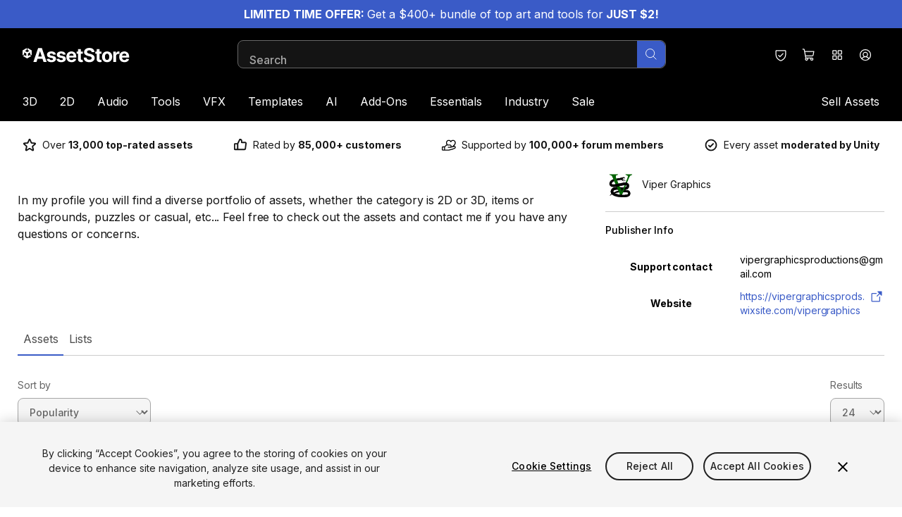

--- FILE ---
content_type: text/html; charset=utf-8
request_url: https://assetstore.unity.com/publishers/53479
body_size: 37340
content:
<!DOCTYPE html><html lang="en-US"><head><meta charSet="utf-8"/><meta name="viewport" content="width=device-width, initial-scale=1"/><link rel="stylesheet" href="https://storage.googleapis.com/unity-mkt-services-prd-ui-static/marketplace/cb24b9aef8b3c2b69b1e28864ed2720a320b64d3/_next/static/css/cef810c3576c2c6b.css" data-precedence="next"/><link rel="stylesheet" href="https://storage.googleapis.com/unity-mkt-services-prd-ui-static/marketplace/cb24b9aef8b3c2b69b1e28864ed2720a320b64d3/_next/static/css/70f6d508ec91d0da.css" data-precedence="next"/><link rel="stylesheet" href="https://storage.googleapis.com/unity-mkt-services-prd-ui-static/marketplace/cb24b9aef8b3c2b69b1e28864ed2720a320b64d3/_next/static/css/a4a7b1fb9ad21cd7.css" data-precedence="next"/><link rel="preload" as="script" fetchPriority="low" nonce="e33c0520-f4f9-4cca-a567-b7e642b3a83d" href="https://storage.googleapis.com/unity-mkt-services-prd-ui-static/marketplace/cb24b9aef8b3c2b69b1e28864ed2720a320b64d3/_next/static/chunks/webpack-ea177bf65c503c9a.js"/><script src="https://storage.googleapis.com/unity-mkt-services-prd-ui-static/marketplace/cb24b9aef8b3c2b69b1e28864ed2720a320b64d3/_next/static/chunks/0c30daa4-8f7584622b8d3746.js" async="" nonce="e33c0520-f4f9-4cca-a567-b7e642b3a83d"></script><script src="https://storage.googleapis.com/unity-mkt-services-prd-ui-static/marketplace/cb24b9aef8b3c2b69b1e28864ed2720a320b64d3/_next/static/chunks/623-52df074fec63f606.js" async="" nonce="e33c0520-f4f9-4cca-a567-b7e642b3a83d"></script><script src="https://storage.googleapis.com/unity-mkt-services-prd-ui-static/marketplace/cb24b9aef8b3c2b69b1e28864ed2720a320b64d3/_next/static/chunks/main-app-9dbc91a032a1cdbc.js" async="" nonce="e33c0520-f4f9-4cca-a567-b7e642b3a83d"></script><script src="https://storage.googleapis.com/unity-mkt-services-prd-ui-static/marketplace/cb24b9aef8b3c2b69b1e28864ed2720a320b64d3/_next/static/chunks/1519-c683320813870a6b.js" async="" nonce="e33c0520-f4f9-4cca-a567-b7e642b3a83d"></script><script src="https://storage.googleapis.com/unity-mkt-services-prd-ui-static/marketplace/cb24b9aef8b3c2b69b1e28864ed2720a320b64d3/_next/static/chunks/8705-1d6026586cfc5468.js" async="" nonce="e33c0520-f4f9-4cca-a567-b7e642b3a83d"></script><script src="https://storage.googleapis.com/unity-mkt-services-prd-ui-static/marketplace/cb24b9aef8b3c2b69b1e28864ed2720a320b64d3/_next/static/chunks/app/global-error-8cae18cda73bbd16.js" async="" nonce="e33c0520-f4f9-4cca-a567-b7e642b3a83d"></script><script src="https://storage.googleapis.com/unity-mkt-services-prd-ui-static/marketplace/cb24b9aef8b3c2b69b1e28864ed2720a320b64d3/_next/static/chunks/5270726d-eb3d5d1b97b8b670.js" async="" nonce="e33c0520-f4f9-4cca-a567-b7e642b3a83d"></script><script src="https://storage.googleapis.com/unity-mkt-services-prd-ui-static/marketplace/cb24b9aef8b3c2b69b1e28864ed2720a320b64d3/_next/static/chunks/5737-f4b30f7832c0016c.js" async="" nonce="e33c0520-f4f9-4cca-a567-b7e642b3a83d"></script><script src="https://storage.googleapis.com/unity-mkt-services-prd-ui-static/marketplace/cb24b9aef8b3c2b69b1e28864ed2720a320b64d3/_next/static/chunks/7630-c608d71da26dda31.js" async="" nonce="e33c0520-f4f9-4cca-a567-b7e642b3a83d"></script><script src="https://storage.googleapis.com/unity-mkt-services-prd-ui-static/marketplace/cb24b9aef8b3c2b69b1e28864ed2720a320b64d3/_next/static/chunks/76-74cc44c21782c5f9.js" async="" nonce="e33c0520-f4f9-4cca-a567-b7e642b3a83d"></script><script src="https://storage.googleapis.com/unity-mkt-services-prd-ui-static/marketplace/cb24b9aef8b3c2b69b1e28864ed2720a320b64d3/_next/static/chunks/2891-a3403dd6286d8dce.js" async="" nonce="e33c0520-f4f9-4cca-a567-b7e642b3a83d"></script><script src="https://storage.googleapis.com/unity-mkt-services-prd-ui-static/marketplace/cb24b9aef8b3c2b69b1e28864ed2720a320b64d3/_next/static/chunks/5365-49f254c557118eb2.js" async="" nonce="e33c0520-f4f9-4cca-a567-b7e642b3a83d"></script><script src="https://storage.googleapis.com/unity-mkt-services-prd-ui-static/marketplace/cb24b9aef8b3c2b69b1e28864ed2720a320b64d3/_next/static/chunks/8765-8fe9f169c3806c2d.js" async="" nonce="e33c0520-f4f9-4cca-a567-b7e642b3a83d"></script><script src="https://storage.googleapis.com/unity-mkt-services-prd-ui-static/marketplace/cb24b9aef8b3c2b69b1e28864ed2720a320b64d3/_next/static/chunks/3277-0a20d1b41e391500.js" async="" nonce="e33c0520-f4f9-4cca-a567-b7e642b3a83d"></script><script src="https://storage.googleapis.com/unity-mkt-services-prd-ui-static/marketplace/cb24b9aef8b3c2b69b1e28864ed2720a320b64d3/_next/static/chunks/5450-d7668d31216c8be9.js" async="" nonce="e33c0520-f4f9-4cca-a567-b7e642b3a83d"></script><script src="https://storage.googleapis.com/unity-mkt-services-prd-ui-static/marketplace/cb24b9aef8b3c2b69b1e28864ed2720a320b64d3/_next/static/chunks/app/%5Blocale%5D/layout-fa53a166aa722e5c.js" async="" nonce="e33c0520-f4f9-4cca-a567-b7e642b3a83d"></script><script src="https://storage.googleapis.com/unity-mkt-services-prd-ui-static/marketplace/cb24b9aef8b3c2b69b1e28864ed2720a320b64d3/_next/static/chunks/app/%5Blocale%5D/publisher/%5Bid%5D/page-bf50470bf6fa1e93.js" async="" nonce="e33c0520-f4f9-4cca-a567-b7e642b3a83d"></script><link rel="preload" href="https://cdn.cookielaw.org/scripttemplates/otSDKStub.js" as="script" nonce="e33c0520-f4f9-4cca-a567-b7e642b3a83d"/><title>Viper Graphics · Publisher Profile | Unity Asset Store</title><meta name="description" content="In my profile you will find a diverse portfolio of assets, whether the category is 2D or 3D, items or backgrounds, puzzles or casual, etc... Feel free to check out the assets and contact me if you have any questions or concerns."/><meta name="robots" content="noindex, nofollow"/><link rel="canonical" href="https://assetstore.unity.com/publishers/53479"/><meta property="og:title" content="Viper Graphics · Publisher Profile | Unity Asset Store"/><meta property="og:description" content="In my profile you will find a diverse portfolio of assets, whether the category is 2D or 3D, items or backgrounds, puzzles or casual, etc... Feel free to check out the assets and contact me if you have any questions or concerns."/><meta property="og:url" content="https://assetstore.unity.com/publishers/53479"/><meta property="og:type" content="website"/><meta name="twitter:card" content="summary"/><meta name="twitter:title" content="Viper Graphics · Publisher Profile | Unity Asset Store"/><meta name="twitter:description" content="In my profile you will find a diverse portfolio of assets, whether the category is 2D or 3D, items or backgrounds, puzzles or casual, etc... Feel free to check out the assets and contact me if you have any questions or concerns."/><meta name="next-size-adjust"/><script src="https://storage.googleapis.com/unity-mkt-services-prd-ui-static/marketplace/cb24b9aef8b3c2b69b1e28864ed2720a320b64d3/_next/static/chunks/polyfills-42372ed130431b0a.js" noModule="" nonce="e33c0520-f4f9-4cca-a567-b7e642b3a83d"></script></head><body class="__variable_5b7cd2 font-sans overflow-x-hidden antialiased"><script nonce="e33c0520-f4f9-4cca-a567-b7e642b3a83d">(self.__next_s=self.__next_s||[]).push(["https://cdn.cookielaw.org/scripttemplates/otSDKStub.js",{"data-document-language":"true","data-domain-script":"a9f5fcb3-4c7f-4bb7-93bf-7607ffbdabe0","data-dLayer-ignore":"true","type":"text/javascript","id":"oneTrustSDK"}])</script><div id="draft-mode-banner-container"></div><a href="/mega-bundles/quick-start" class="focus:bg-blue-hover relative z-overlay flex min-h-10 w-full flex-col items-center justify-center bg-blue px-8 py-3 md:flex-row md:gap-x-5 md:py-2"><div class="text-center text-white"><p><b>LIMITED TIME OFFER: </b>Get a $400+ bundle of top art and tools for<b> JUST $2!</b></p></div></a><header class="z-header relative top-0 bg-black text-white transition ease-linear lg:pb-0 sticky"><a href="#main" class="group items-center justify-center font-bold leading-5 uppercase antialiased min-w-[6.25rem] tracking-wide disabled:pointer-events-none outline-offset-2 rounded-full px-4 bg-blue transition-colors text-white duration-300 ease-out overflow-x-hidden hover:bg-blue-hover active:bg-blue-hover disabled:bg-grey-400 focus-outline text-sm py-2 absolute -top-48 left-8 z-overlay text-blue focus:top-4" aria-label="Skip to main content">Skip to main content</a><div class="lg-container grid grid-cols-12 items-center py-4 lg:pb-0"><div class="col-span-6 mr-8 lg:col-span-3" data-test="header-logo"><a href="/" class="focus-outline block w-fit rounded"><img alt="Logo for Unity Asset Store - Home" loading="lazy" width="152" height="20" decoding="async" data-nimg="1" class="w-[118px] md:w-[168px] lg:w-[152px]" style="color:transparent" src="https://images.ctfassets.net/t8hl2pirfi15/5otX5hEJunYOfCsZpbQTHZ/d7569ef4f4691f39a5959e7d36bc5624/asset_store_logo.svg"/></a></div><div class="hidden lg:col-span-6 lg:block"></div><div class="col-span-6 ml-auto flex md:relative lg:col-span-3"><button class="w-10 h-10 flex items-center justify-center rounded-full focus-outline hover:bg-grey-700 transition-colors" aria-label="Privacy Preferences" data-test="security-shield-icon"><svg xmlns="http://www.w3.org/2000/svg" width="20" height="20" fill="currentColor" viewBox="0 0 256 256" class="fill-white" data-test="shield-check-icon"><path d="M208,40H48A16,16,0,0,0,32,56v58.78c0,89.61,75.82,119.34,91,124.39a15.53,15.53,0,0,0,10,0c15.2-5.05,91-34.78,91-124.39V56A16,16,0,0,0,208,40Zm0,74.79c0,78.42-66.35,104.62-80,109.18-13.53-4.51-80-30.69-80-109.18V56H208ZM82.34,141.66a8,8,0,0,1,11.32-11.32L112,148.68l50.34-50.34a8,8,0,0,1,11.32,11.32l-56,56a8,8,0,0,1-11.32,0Z"></path></svg></button><div class="flex"><div data-focus-guard="true" tabindex="-1" style="width:1px;height:0px;padding:0;overflow:hidden;position:fixed;top:1px;left:1px"></div><div data-focus-lock-disabled="disabled"><a class="w-10 h-10 flex items-center justify-center rounded-full focus-outline hover:bg-grey-700 transition-colors relative rounded-full" aria-label="View Cart (0 items)" href="/account/cart"><div class="relative flex h-full w-full items-center justify-center" data-test="icon-with-count"><svg xmlns="http://www.w3.org/2000/svg" width="20" height="20" fill="currentColor" viewBox="0 0 256 256"><path d="M222.14,58.87A8,8,0,0,0,216,56H54.68L49.79,29.14A16,16,0,0,0,34.05,16H16a8,8,0,0,0,0,16h18L59.56,172.29a24,24,0,0,0,5.33,11.27,28,28,0,1,0,44.4,8.44h45.42A27.75,27.75,0,0,0,152,204a28,28,0,1,0,28-28H83.17a8,8,0,0,1-7.87-6.57L72.13,152h116a24,24,0,0,0,23.61-19.71l12.16-66.86A8,8,0,0,0,222.14,58.87ZM96,204a12,12,0,1,1-12-12A12,12,0,0,1,96,204Zm96,0a12,12,0,1,1-12-12A12,12,0,0,1,192,204Zm4-74.57A8,8,0,0,1,188.1,136H69.22L57.59,72H206.41Z"></path></svg></div></a></div><div data-focus-guard="true" tabindex="-1" style="width:1px;height:0px;padding:0;overflow:hidden;position:fixed;top:1px;left:1px"></div><div data-focus-guard="true" tabindex="-1" style="width:1px;height:0px;padding:0;overflow:hidden;position:fixed;top:1px;left:1px"></div><div data-focus-lock-disabled="disabled"><button aria-expanded="false" class="w-10 h-10 flex items-center justify-center rounded-full focus-outline hover:bg-grey-700 transition-colors relative hidden rounded-full md:flex" aria-label="Quick Access"><svg xmlns="http://www.w3.org/2000/svg" width="20" height="20" fill="currentColor" viewBox="0 0 256 256" class="fill-white"><path d="M104,40H56A16,16,0,0,0,40,56v48a16,16,0,0,0,16,16h48a16,16,0,0,0,16-16V56A16,16,0,0,0,104,40Zm0,64H56V56h48v48Zm96-64H152a16,16,0,0,0-16,16v48a16,16,0,0,0,16,16h48a16,16,0,0,0,16-16V56A16,16,0,0,0,200,40Zm0,64H152V56h48v48Zm-96,32H56a16,16,0,0,0-16,16v48a16,16,0,0,0,16,16h48a16,16,0,0,0,16-16V152A16,16,0,0,0,104,136Zm0,64H56V152h48v48Zm96-64H152a16,16,0,0,0-16,16v48a16,16,0,0,0,16,16h48a16,16,0,0,0,16-16V152A16,16,0,0,0,200,136Zm0,64H152V152h48v48Z"></path></svg></button></div><div data-focus-guard="true" tabindex="-1" style="width:1px;height:0px;padding:0;overflow:hidden;position:fixed;top:1px;left:1px"></div></div><div><button aria-expanded="false" class="w-10 h-10 flex items-center justify-center rounded-full focus-outline hover:bg-grey-700 transition-colors" aria-label="Open user profile menu" data-test="signed-out-profile-menu-toggle"><svg xmlns="http://www.w3.org/2000/svg" width="20" height="20" fill="currentColor" viewBox="0 0 256 256" class="fill-white" data-test="account-icon"><path d="M128,24A104,104,0,1,0,232,128,104.11,104.11,0,0,0,128,24ZM74.08,197.5a64,64,0,0,1,107.84,0,87.83,87.83,0,0,1-107.84,0ZM96,120a32,32,0,1,1,32,32A32,32,0,0,1,96,120Zm97.76,66.41a79.66,79.66,0,0,0-36.06-28.75,48,48,0,1,0-59.4,0,79.66,79.66,0,0,0-36.06,28.75,88,88,0,1,1,131.52,0Z"></path></svg></button></div><div class="lg:hidden"><button class="w-10 h-10 flex items-center justify-center rounded-full focus-outline hover:bg-grey-700 transition-colors" aria-label="Open navigation"><svg xmlns="http://www.w3.org/2000/svg" width="20" height="20" fill="currentColor" viewBox="0 0 256 256"><path d="M224,128a8,8,0,0,1-8,8H40a8,8,0,0,1,0-16H216A8,8,0,0,1,224,128ZM40,72H216a8,8,0,0,0,0-16H40a8,8,0,0,0,0,16ZM216,184H40a8,8,0,0,0,0,16H216a8,8,0,0,0,0-16Z"></path></svg></button></div></div><nav class="col-span-12 mt-4 hidden w-full lg:block"><ul class="flex"><li class="first-of-type:-ml-4 last-of-type:-mr-4"><div role="presentation"><div class="relative flex"><a class="focus-outline block cursor-pointer rounded-sm px-4 py-4 transition" href="/3d">3D</a><button aria-label="3D" aria-expanded="false" aria-controls="3D" class="focus-outline pointer-events-none absolute bottom-0 right-0 top-0 rounded-sm fill-white px-0.5 opacity-0 transition focus:pointer-events-auto focus:opacity-100"><svg xmlns="http://www.w3.org/2000/svg" width="8" height="8" fill="currentColor" viewBox="0 0 256 256" class=""><path d="M213.66,101.66l-80,80a8,8,0,0,1-11.32,0l-80-80A8,8,0,0,1,53.66,90.34L128,164.69l74.34-74.35a8,8,0,0,1,11.32,11.32Z"></path></svg></button></div><div data-test="3D-menu" class="hidden"><div class="pointer-events-none fixed left-0 top-0 -z-10 h-full w-full bg-overlay"></div><div id="3D" class="z-modal absolute left-0 top-full w-full border-t border-y-grey-800 bg-black pb-14 pt-6 text-white"><div class="lg-container flex gap-x-4"><div class="w-[100%] lg:w-[16%] lg:mr-auto"><h2 class="caption mb-6 text-grey-500">3D</h2><ul class="grid grid-flow-col gap-x-4 grid-cols-1"><li class="mb-3 col-span-1 col-start-1 lg:col-start-1"><a href="/3d/animations" class="body-small focus-outline flex items-center rounded text-white outline-offset-2 transition ease-in hover:translate-x-1 hover:text-blue-dark">Animations</a></li><li class="mb-3 col-span-1 col-start-1 lg:col-start-1"><a href="/3d/characters" class="body-small focus-outline flex items-center rounded text-white outline-offset-2 transition ease-in hover:translate-x-1 hover:text-blue-dark">Characters</a></li><li class="mb-3 col-span-1 col-start-1 lg:col-start-1"><a href="/3d/environments" class="body-small focus-outline flex items-center rounded text-white outline-offset-2 transition ease-in hover:translate-x-1 hover:text-blue-dark">Environments</a></li><li class="mb-3 col-span-1 col-start-1 lg:col-start-1"><a href="/3d/gui" class="body-small focus-outline flex items-center rounded text-white outline-offset-2 transition ease-in hover:translate-x-1 hover:text-blue-dark">GUI</a></li><li class="mb-3 col-span-1 col-start-1 lg:col-start-1"><a href="/3d/props" class="body-small focus-outline flex items-center rounded text-white outline-offset-2 transition ease-in hover:translate-x-1 hover:text-blue-dark">Props</a></li><li class="mb-3 col-span-1 col-start-1 lg:col-start-1"><a href="/3d/vegetation" class="body-small focus-outline flex items-center rounded text-white outline-offset-2 transition ease-in hover:translate-x-1 hover:text-blue-dark">Vegetation</a></li><li class="mb-3 col-span-1 col-start-1 lg:col-start-1"><a href="/3d/vehicles" class="body-small focus-outline flex items-center rounded text-white outline-offset-2 transition ease-in hover:translate-x-1 hover:text-blue-dark">Vehicles</a></li></ul></div><div class="w-[100%] lg:w-[16%]"><h2 class="caption mb-6 text-grey-500">Featured</h2><ul class="grid grid-flow-col gap-x-4 grid-cols-1"><li class="mb-3 col-span-1 col-start-1 lg:col-start-1"><a href="/3d?release=180&amp;orderBy=1" class="body-small focus-outline flex items-center rounded text-white outline-offset-2 transition ease-in hover:translate-x-1 hover:text-blue-dark">Top New</a></li><li class="mb-3 col-span-1 col-start-1 lg:col-start-1"><a href="/3d?orderBy=1" class="body-small focus-outline flex items-center rounded text-white outline-offset-2 transition ease-in hover:translate-x-1 hover:text-blue-dark">Bestsellers</a></li><li class="mb-3 col-span-1 col-start-1 lg:col-start-1"><a href="/3d?publisher=Unity%20Technologies%5CUnity%20Edu%5CUnity%20Education%5CUnity%20Technologies%20Japan%5Cunity-chan!%5CSpeedTree%C2%AE&amp;orderBy=1" class="body-small focus-outline flex items-center rounded text-white outline-offset-2 transition ease-in hover:translate-x-1 hover:text-blue-dark">By Unity</a></li></ul></div><a href="https://assetstore.unity.com/?category=3d&amp;new_sale=true&amp;orderBy=1" class="focus-outline mt-10 h-fit rounded-md outline-offset-2 lg:w-[24%] hidden lg:block"><figure><img alt="Up to 50% off on new releases" loading="lazy" width="282" height="188" decoding="async" data-nimg="1" class="aspect-3/2 rounded-md object-cover" style="color:transparent" src="https://images.ctfassets.net/t8hl2pirfi15/5b051Rzqz2Iem3l2F2uE53/fb0d3219e9ce5069528667e99526cdf4/Up_to_50-_off_on_new_releases.jpg"/><figcaption class="tiny-text mt-3 text-grey-500">New assets available with a discount for a limited time.</figcaption></figure></a></div></div></div></div></li><li class="first-of-type:-ml-4 last-of-type:-mr-4"><div role="presentation"><div class="relative flex"><a class="focus-outline block cursor-pointer rounded-sm px-4 py-4 transition" href="/2d">2D</a><button aria-label="2D" aria-expanded="false" aria-controls="2D" class="focus-outline pointer-events-none absolute bottom-0 right-0 top-0 rounded-sm fill-white px-0.5 opacity-0 transition focus:pointer-events-auto focus:opacity-100"><svg xmlns="http://www.w3.org/2000/svg" width="8" height="8" fill="currentColor" viewBox="0 0 256 256" class=""><path d="M213.66,101.66l-80,80a8,8,0,0,1-11.32,0l-80-80A8,8,0,0,1,53.66,90.34L128,164.69l74.34-74.35a8,8,0,0,1,11.32,11.32Z"></path></svg></button></div><div data-test="2D-menu" class="hidden"><div class="pointer-events-none fixed left-0 top-0 -z-10 h-full w-full bg-overlay"></div><div id="2D" class="z-modal absolute left-0 top-full w-full border-t border-y-grey-800 bg-black pb-14 pt-6 text-white"><div class="lg-container flex gap-x-4"><div class="w-[100%] lg:w-[16%] lg:mr-auto"><h2 class="caption mb-6 text-grey-500">2D</h2><ul class="grid grid-flow-col gap-x-4 grid-cols-1"><li class="mb-3 col-span-1 col-start-1 lg:col-start-1"><a href="https://assetstore.unity.com/2d/characters" class="body-small focus-outline flex items-center rounded text-white outline-offset-2 transition ease-in hover:translate-x-1 hover:text-blue-dark">Characters</a></li><li class="mb-3 col-span-1 col-start-1 lg:col-start-1"><a href="https://assetstore.unity.com/2d/environments" class="body-small focus-outline flex items-center rounded text-white outline-offset-2 transition ease-in hover:translate-x-1 hover:text-blue-dark">Environments</a></li><li class="mb-3 col-span-1 col-start-1 lg:col-start-1"><a href="https://assetstore.unity.com/2d/fonts" class="body-small focus-outline flex items-center rounded text-white outline-offset-2 transition ease-in hover:translate-x-1 hover:text-blue-dark">Fonts</a></li><li class="mb-3 col-span-1 col-start-1 lg:col-start-1"><a href="https://assetstore.unity.com/2d/gui" class="body-small focus-outline flex items-center rounded text-white outline-offset-2 transition ease-in hover:translate-x-1 hover:text-blue-dark">GUI</a></li><li class="mb-3 col-span-1 col-start-1 lg:col-start-1"><a href="https://assetstore.unity.com/2d/textures-materials" class="body-small focus-outline flex items-center rounded text-white outline-offset-2 transition ease-in hover:translate-x-1 hover:text-blue-dark">Textures &amp; Materials</a></li></ul></div><div class="w-[100%] lg:w-[16%]"><h2 class="caption mb-6 text-grey-500">Featured</h2><ul class="grid grid-flow-col gap-x-4 grid-cols-1"><li class="mb-3 col-span-1 col-start-1 lg:col-start-1"><a href="/2d?release=180&amp;orderBy=1" class="body-small focus-outline flex items-center rounded text-white outline-offset-2 transition ease-in hover:translate-x-1 hover:text-blue-dark">Top New</a></li><li class="mb-3 col-span-1 col-start-1 lg:col-start-1"><a href="/2d?orderBy=1" class="body-small focus-outline flex items-center rounded text-white outline-offset-2 transition ease-in hover:translate-x-1 hover:text-blue-dark">Bestsellers</a></li><li class="mb-3 col-span-1 col-start-1 lg:col-start-1"><a href="/2d?publisher=Unity%20Technologies%5CUnity%20Edu%5CUnity%20Education%5CUnity%20Technologies%20Japan%5Cunity-chan!%5CSpeedTree%C2%AE&amp;orderBy=1" class="body-small focus-outline flex items-center rounded text-white outline-offset-2 transition ease-in hover:translate-x-1 hover:text-blue-dark">By Unity</a></li></ul></div><a href="https://assetstore.unity.com/?category=2d&amp;new_sale=true&amp;orderBy=1" class="focus-outline mt-10 h-fit rounded-md outline-offset-2 lg:w-[24%] hidden lg:block"><figure><img alt="Up to 50% off on new releases" loading="lazy" width="282" height="188" decoding="async" data-nimg="1" class="aspect-3/2 rounded-md object-cover" style="color:transparent" src="https://images.ctfassets.net/t8hl2pirfi15/5b051Rzqz2Iem3l2F2uE53/fb0d3219e9ce5069528667e99526cdf4/Up_to_50-_off_on_new_releases.jpg"/><figcaption class="tiny-text mt-3 text-grey-500">New assets available with a discount for a limited time.</figcaption></figure></a></div></div></div></div></li><li class="first-of-type:-ml-4 last-of-type:-mr-4"><div role="presentation"><div class="relative flex"><a class="focus-outline block cursor-pointer rounded-sm px-4 py-4 transition" href="/audio">Audio</a><button aria-label="Audio" aria-expanded="false" aria-controls="Audio" class="focus-outline pointer-events-none absolute bottom-0 right-0 top-0 rounded-sm fill-white px-0.5 opacity-0 transition focus:pointer-events-auto focus:opacity-100"><svg xmlns="http://www.w3.org/2000/svg" width="8" height="8" fill="currentColor" viewBox="0 0 256 256" class=""><path d="M213.66,101.66l-80,80a8,8,0,0,1-11.32,0l-80-80A8,8,0,0,1,53.66,90.34L128,164.69l74.34-74.35a8,8,0,0,1,11.32,11.32Z"></path></svg></button></div><div data-test="Audio-menu" class="hidden"><div class="pointer-events-none fixed left-0 top-0 -z-10 h-full w-full bg-overlay"></div><div id="Audio" class="z-modal absolute left-0 top-full w-full border-t border-y-grey-800 bg-black pb-14 pt-6 text-white"><div class="lg-container flex gap-x-4"><div class="w-[100%] lg:w-[16%] lg:mr-auto"><h2 class="caption mb-6 text-grey-500">Audio</h2><ul class="grid grid-flow-col gap-x-4 grid-cols-1"><li class="mb-3 col-span-1 col-start-1 lg:col-start-1"><a href="/audio/ambient" class="body-small focus-outline flex items-center rounded text-white outline-offset-2 transition ease-in hover:translate-x-1 hover:text-blue-dark">Ambient</a></li><li class="mb-3 col-span-1 col-start-1 lg:col-start-1"><a href="/audio/music" class="body-small focus-outline flex items-center rounded text-white outline-offset-2 transition ease-in hover:translate-x-1 hover:text-blue-dark">Music</a></li><li class="mb-3 col-span-1 col-start-1 lg:col-start-1"><a href="/audio/sound-fx" class="body-small focus-outline flex items-center rounded text-white outline-offset-2 transition ease-in hover:translate-x-1 hover:text-blue-dark">Sound FX</a></li></ul></div><div class="w-[100%] lg:w-[16%]"><h2 class="caption mb-6 text-grey-500">Featured</h2><ul class="grid grid-flow-col gap-x-4 grid-cols-1"><li class="mb-3 col-span-1 col-start-1 lg:col-start-1"><a href="/audio?release=180&amp;orderBy=1" class="body-small focus-outline flex items-center rounded text-white outline-offset-2 transition ease-in hover:translate-x-1 hover:text-blue-dark">Top New</a></li><li class="mb-3 col-span-1 col-start-1 lg:col-start-1"><a href="/audio?orderBy=1" class="body-small focus-outline flex items-center rounded text-white outline-offset-2 transition ease-in hover:translate-x-1 hover:text-blue-dark">Bestsellers</a></li><li class="mb-3 col-span-1 col-start-1 lg:col-start-1"><a href="/audio?publisher=Unity%20Technologies%5CUnity%20Edu%5CUnity%20Education%5CUnity%20Technologies%20Japan%5Cunity-chan!%5CSpeedTree%C2%AE&amp;orderBy=1" class="body-small focus-outline flex items-center rounded text-white outline-offset-2 transition ease-in hover:translate-x-1 hover:text-blue-dark">By Unity</a></li></ul></div><a href="/?category=audio&amp;new_sale=true&amp;orderBy=1" class="focus-outline mt-10 h-fit rounded-md outline-offset-2 lg:w-[24%] hidden lg:block"><figure><img alt="Up to 50% off on new releases" loading="lazy" width="282" height="188" decoding="async" data-nimg="1" class="aspect-3/2 rounded-md object-cover" style="color:transparent" src="https://images.ctfassets.net/t8hl2pirfi15/5b051Rzqz2Iem3l2F2uE53/fb0d3219e9ce5069528667e99526cdf4/Up_to_50-_off_on_new_releases.jpg"/><figcaption class="tiny-text mt-3 text-grey-500">New assets available with a discount for a limited time.</figcaption></figure></a></div></div></div></div></li><li class="first-of-type:-ml-4 last-of-type:-mr-4"><div role="presentation"><div class="relative flex"><a class="focus-outline block cursor-pointer rounded-sm px-4 py-4 transition" href="/tools">Tools</a><button aria-label="Tools" aria-expanded="false" aria-controls="Tools" class="focus-outline pointer-events-none absolute bottom-0 right-0 top-0 rounded-sm fill-white px-0.5 opacity-0 transition focus:pointer-events-auto focus:opacity-100"><svg xmlns="http://www.w3.org/2000/svg" width="8" height="8" fill="currentColor" viewBox="0 0 256 256" class=""><path d="M213.66,101.66l-80,80a8,8,0,0,1-11.32,0l-80-80A8,8,0,0,1,53.66,90.34L128,164.69l74.34-74.35a8,8,0,0,1,11.32,11.32Z"></path></svg></button></div><div data-test="Tools-menu" class="hidden"><div class="pointer-events-none fixed left-0 top-0 -z-10 h-full w-full bg-overlay"></div><div id="Tools" class="z-modal absolute left-0 top-full w-full border-t border-y-grey-800 bg-black pb-14 pt-6 text-white"><div class="lg-container flex gap-x-4"><div class="w-[100%] lg:w-[32%] lg:mr-auto"><h2 class="caption mb-6 text-grey-500">Tools</h2><ul class="grid grid-flow-col gap-x-4 grid-cols-1 lg:grid-cols-2"><li class="mb-3 col-span-1 col-start-1 lg:col-start-1"><a href="/tools/ai-ml-integration" class="body-small focus-outline flex items-center rounded text-white outline-offset-2 transition ease-in hover:translate-x-1 hover:text-blue-dark">AI-ML Integration</a></li><li class="mb-3 col-span-1 col-start-1 lg:col-start-1"><a href="/tools/animation" class="body-small focus-outline flex items-center rounded text-white outline-offset-2 transition ease-in hover:translate-x-1 hover:text-blue-dark">Animation</a></li><li class="mb-3 col-span-1 col-start-1 lg:col-start-1"><a href="/tools/audio" class="body-small focus-outline flex items-center rounded text-white outline-offset-2 transition ease-in hover:translate-x-1 hover:text-blue-dark">Audio</a></li><li class="mb-3 col-span-1 col-start-1 lg:col-start-1"><a href="/tools/behavior-ai" class="body-small focus-outline flex items-center rounded text-white outline-offset-2 transition ease-in hover:translate-x-1 hover:text-blue-dark">Behavior AI</a></li><li class="mb-3 col-span-1 col-start-1 lg:col-start-1"><a href="/tools/camera" class="body-small focus-outline flex items-center rounded text-white outline-offset-2 transition ease-in hover:translate-x-1 hover:text-blue-dark">Camera</a></li><li class="mb-3 col-span-1 col-start-1 lg:col-start-1"><a href="/tools/game-toolkits" class="body-small focus-outline flex items-center rounded text-white outline-offset-2 transition ease-in hover:translate-x-1 hover:text-blue-dark">Game Toolkits</a></li><li class="mb-3 col-span-1 col-start-1 lg:col-start-1"><a href="/tools/generative-ai" class="body-small focus-outline flex items-center rounded text-white outline-offset-2 transition ease-in hover:translate-x-1 hover:text-blue-dark">Generative AI</a></li><li class="mb-3 col-span-1 col-start-1 lg:col-start-1"><a href="/tools/gui" class="body-small focus-outline flex items-center rounded text-white outline-offset-2 transition ease-in hover:translate-x-1 hover:text-blue-dark">GUI</a></li><li class="mb-3 col-span-1 col-start-1 lg:col-start-1"><a href="/tools/input-management" class="body-small focus-outline flex items-center rounded text-white outline-offset-2 transition ease-in hover:translate-x-1 hover:text-blue-dark">Input Management</a></li><li class="mb-3 col-span-1 col-start-1 lg:col-start-1"><a href="/tools/integration" class="body-small focus-outline flex items-center rounded text-white outline-offset-2 transition ease-in hover:translate-x-1 hover:text-blue-dark">Integration</a></li><li class="mb-3 col-span-1 col-start-1 lg:col-start-2"><a href="/tools/level-design" class="body-small focus-outline flex items-center rounded text-white outline-offset-2 transition ease-in hover:translate-x-1 hover:text-blue-dark">Level Design</a></li><li class="mb-3 col-span-1 col-start-1 lg:col-start-2"><a href="/tools/localization" class="body-small focus-outline flex items-center rounded text-white outline-offset-2 transition ease-in hover:translate-x-1 hover:text-blue-dark">Localization</a></li><li class="mb-3 col-span-1 col-start-1 lg:col-start-2"><a href="/tools/modeling" class="body-small focus-outline flex items-center rounded text-white outline-offset-2 transition ease-in hover:translate-x-1 hover:text-blue-dark">Modeling</a></li><li class="mb-3 col-span-1 col-start-1 lg:col-start-2"><a href="/tools/network" class="body-small focus-outline flex items-center rounded text-white outline-offset-2 transition ease-in hover:translate-x-1 hover:text-blue-dark">Network</a></li><li class="mb-3 col-span-1 col-start-1 lg:col-start-2"><a href="/tools/painting" class="body-small focus-outline flex items-center rounded text-white outline-offset-2 transition ease-in hover:translate-x-1 hover:text-blue-dark">Painting</a></li><li class="mb-3 col-span-1 col-start-1 lg:col-start-2"><a href="/tools/particles-effects" class="body-small focus-outline flex items-center rounded text-white outline-offset-2 transition ease-in hover:translate-x-1 hover:text-blue-dark">Particles &amp; Effects</a></li><li class="mb-3 col-span-1 col-start-1 lg:col-start-2"><a href="/tools/physics" class="body-small focus-outline flex items-center rounded text-white outline-offset-2 transition ease-in hover:translate-x-1 hover:text-blue-dark">Physics</a></li><li class="mb-3 col-span-1 col-start-1 lg:col-start-2"><a href="/tools/sprite-management" class="body-small focus-outline flex items-center rounded text-white outline-offset-2 transition ease-in hover:translate-x-1 hover:text-blue-dark">Sprite Management</a></li><li class="mb-3 col-span-1 col-start-1 lg:col-start-2"><a href="/tools/terrain" class="body-small focus-outline flex items-center rounded text-white outline-offset-2 transition ease-in hover:translate-x-1 hover:text-blue-dark">Terrain</a></li><li class="mb-3 col-span-1 col-start-1 lg:col-start-2"><a href="/tools/utilities" class="body-small focus-outline flex items-center rounded text-white outline-offset-2 transition ease-in hover:translate-x-1 hover:text-blue-dark">Utilities</a></li></ul></div><a href="/?category=tools&amp;new_sale=true&amp;orderBy=1" class="focus-outline mt-10 h-fit rounded-md outline-offset-2 lg:w-[24%] hidden lg:block"><figure><img alt="Up to 50% off on new releases" loading="lazy" width="282" height="188" decoding="async" data-nimg="1" class="aspect-3/2 rounded-md object-cover" style="color:transparent" src="https://images.ctfassets.net/t8hl2pirfi15/5b051Rzqz2Iem3l2F2uE53/fb0d3219e9ce5069528667e99526cdf4/Up_to_50-_off_on_new_releases.jpg"/><figcaption class="tiny-text mt-3 text-grey-500">New assets available with a discount for a limited time.</figcaption></figure></a></div></div></div></div></li><li class="first-of-type:-ml-4 last-of-type:-mr-4"><div role="presentation"><div class="relative flex"><a class="focus-outline block cursor-pointer rounded-sm px-4 py-4 transition" href="/vfx">VFX</a><button aria-label="VFX" aria-expanded="false" aria-controls="VFX" class="focus-outline pointer-events-none absolute bottom-0 right-0 top-0 rounded-sm fill-white px-0.5 opacity-0 transition focus:pointer-events-auto focus:opacity-100"><svg xmlns="http://www.w3.org/2000/svg" width="8" height="8" fill="currentColor" viewBox="0 0 256 256" class=""><path d="M213.66,101.66l-80,80a8,8,0,0,1-11.32,0l-80-80A8,8,0,0,1,53.66,90.34L128,164.69l74.34-74.35a8,8,0,0,1,11.32,11.32Z"></path></svg></button></div><div data-test="VFX-menu" class="hidden"><div class="pointer-events-none fixed left-0 top-0 -z-10 h-full w-full bg-overlay"></div><div id="VFX" class="z-modal absolute left-0 top-full w-full border-t border-y-grey-800 bg-black pb-14 pt-6 text-white"><div class="lg-container flex gap-x-4"><div class="w-[100%] lg:w-[16%] lg:mr-auto"><h2 class="caption mb-6 text-grey-500">VFX</h2><ul class="grid grid-flow-col gap-x-4 grid-cols-1"><li class="mb-3 col-span-1 col-start-1 lg:col-start-1"><a href="/vfx/particles" class="body-small focus-outline flex items-center rounded text-white outline-offset-2 transition ease-in hover:translate-x-1 hover:text-blue-dark">Particles</a></li><li class="mb-3 col-span-1 col-start-1 lg:col-start-1"><a href="/vfx/shaders" class="body-small focus-outline flex items-center rounded text-white outline-offset-2 transition ease-in hover:translate-x-1 hover:text-blue-dark">Shaders</a></li></ul></div><div class="w-[100%] lg:w-[16%]"><h2 class="caption mb-6 text-grey-500">Featured</h2><ul class="grid grid-flow-col gap-x-4 grid-cols-1"><li class="mb-3 col-span-1 col-start-1 lg:col-start-1"><a href="/vfx?release=180&amp;orderBy=1" class="body-small focus-outline flex items-center rounded text-white outline-offset-2 transition ease-in hover:translate-x-1 hover:text-blue-dark">Top New</a></li><li class="mb-3 col-span-1 col-start-1 lg:col-start-1"><a href="/vfx?orderBy=1" class="body-small focus-outline flex items-center rounded text-white outline-offset-2 transition ease-in hover:translate-x-1 hover:text-blue-dark">Bestsellers</a></li><li class="mb-3 col-span-1 col-start-1 lg:col-start-1"><a href="/vfx?publisher=Unity%20Technologies%5CUnity%20Edu%5CUnity%20Education%5CUnity%20Technologies%20Japan%5Cunity-chan!%5CSpeedTree%C2%AE&amp;orderBy=1" class="body-small focus-outline flex items-center rounded text-white outline-offset-2 transition ease-in hover:translate-x-1 hover:text-blue-dark">By Unity</a></li></ul></div><a href="/?category=vfx&amp;new_sale=true&amp;orderBy=1" class="focus-outline mt-10 h-fit rounded-md outline-offset-2 lg:w-[24%] hidden lg:block"><figure><img alt="Up to 50% off on new releases" loading="lazy" width="282" height="188" decoding="async" data-nimg="1" class="aspect-3/2 rounded-md object-cover" style="color:transparent" src="https://images.ctfassets.net/t8hl2pirfi15/5b051Rzqz2Iem3l2F2uE53/fb0d3219e9ce5069528667e99526cdf4/Up_to_50-_off_on_new_releases.jpg"/><figcaption class="tiny-text mt-3 text-grey-500">New assets available with a discount for a limited time.</figcaption></figure></a></div></div></div></div></li><li class="first-of-type:-ml-4 last-of-type:-mr-4"><div role="presentation"><div class="relative flex"><a class="focus-outline block cursor-pointer rounded-sm px-4 py-4 transition" href="/templates">Templates</a><button aria-label="Templates" aria-expanded="false" aria-controls="Templates" class="focus-outline pointer-events-none absolute bottom-0 right-0 top-0 rounded-sm fill-white px-0.5 opacity-0 transition focus:pointer-events-auto focus:opacity-100"><svg xmlns="http://www.w3.org/2000/svg" width="8" height="8" fill="currentColor" viewBox="0 0 256 256" class=""><path d="M213.66,101.66l-80,80a8,8,0,0,1-11.32,0l-80-80A8,8,0,0,1,53.66,90.34L128,164.69l74.34-74.35a8,8,0,0,1,11.32,11.32Z"></path></svg></button></div><div data-test="Templates-menu" class="hidden"><div class="pointer-events-none fixed left-0 top-0 -z-10 h-full w-full bg-overlay"></div><div id="Templates" class="z-modal absolute left-0 top-full w-full border-t border-y-grey-800 bg-black pb-14 pt-6 text-white"><div class="lg-container flex gap-x-4"><div class="w-[100%] lg:w-[16%] lg:mr-auto"><h2 class="caption mb-6 text-grey-500">Templates</h2><ul class="grid grid-flow-col gap-x-4 grid-cols-1"><li class="mb-3 col-span-1 col-start-1 lg:col-start-1"><a href="/templates/packs" class="body-small focus-outline flex items-center rounded text-white outline-offset-2 transition ease-in hover:translate-x-1 hover:text-blue-dark">Packs</a></li><li class="mb-3 col-span-1 col-start-1 lg:col-start-1"><a href="/templates/systems" class="body-small focus-outline flex items-center rounded text-white outline-offset-2 transition ease-in hover:translate-x-1 hover:text-blue-dark">Systems</a></li><li class="mb-3 col-span-1 col-start-1 lg:col-start-1"><a href="/templates/tutorials" class="body-small focus-outline flex items-center rounded text-white outline-offset-2 transition ease-in hover:translate-x-1 hover:text-blue-dark">Tutorials</a></li></ul></div><div class="w-[100%] lg:w-[16%]"><h2 class="caption mb-6 text-grey-500">Featured</h2><ul class="grid grid-flow-col gap-x-4 grid-cols-1"><li class="mb-3 col-span-1 col-start-1 lg:col-start-1"><a href="/templates?release=180&amp;orderBy=1" class="body-small focus-outline flex items-center rounded text-white outline-offset-2 transition ease-in hover:translate-x-1 hover:text-blue-dark">Top New</a></li><li class="mb-3 col-span-1 col-start-1 lg:col-start-1"><a href="/templates?orderBy=1" class="body-small focus-outline flex items-center rounded text-white outline-offset-2 transition ease-in hover:translate-x-1 hover:text-blue-dark">Bestsellers</a></li><li class="mb-3 col-span-1 col-start-1 lg:col-start-1"><a href="/templates?publisher=Unity%20Technologies%5CUnity%20Edu%5CUnity%20Education%5CUnity%20Technologies%20Japan%5Cunity-chan!%5CSpeedTree%C2%AE&amp;orderBy=1" class="body-small focus-outline flex items-center rounded text-white outline-offset-2 transition ease-in hover:translate-x-1 hover:text-blue-dark">By Unity</a></li></ul></div><a href="/?category=templates&amp;new_sale=true&amp;orderBy=1" class="focus-outline mt-10 h-fit rounded-md outline-offset-2 lg:w-[24%] hidden lg:block"><figure><img alt="Up to 50% off on new releases" loading="lazy" width="282" height="188" decoding="async" data-nimg="1" class="aspect-3/2 rounded-md object-cover" style="color:transparent" src="https://images.ctfassets.net/t8hl2pirfi15/5b051Rzqz2Iem3l2F2uE53/fb0d3219e9ce5069528667e99526cdf4/Up_to_50-_off_on_new_releases.jpg"/><figcaption class="tiny-text mt-3 text-grey-500">New assets available with a discount for a limited time.</figcaption></figure></a></div></div></div></div></li><li class="first-of-type:-ml-4 last-of-type:-mr-4"><div role="presentation"><div class="relative flex"><a class="focus-outline block cursor-pointer rounded-sm px-4 py-4 transition" href="/ai-hub">AI</a><button aria-label="AI" aria-expanded="false" aria-controls="AI" class="focus-outline pointer-events-none absolute bottom-0 right-0 top-0 rounded-sm fill-white px-0.5 opacity-0 transition focus:pointer-events-auto focus:opacity-100"><svg xmlns="http://www.w3.org/2000/svg" width="8" height="8" fill="currentColor" viewBox="0 0 256 256" class=""><path d="M213.66,101.66l-80,80a8,8,0,0,1-11.32,0l-80-80A8,8,0,0,1,53.66,90.34L128,164.69l74.34-74.35a8,8,0,0,1,11.32,11.32Z"></path></svg></button></div><div data-test="AI-menu" class="hidden"><div class="pointer-events-none fixed left-0 top-0 -z-10 h-full w-full bg-overlay"></div><div id="AI" class="z-modal absolute left-0 top-full w-full border-t border-y-grey-800 bg-black pb-14 pt-6 text-white"><div class="lg-container flex gap-x-4"><div class="w-[100%] lg:w-[16%] lg:mr-auto"><h2 class="caption mb-6 text-grey-500">AI</h2><ul class="grid grid-flow-col gap-x-4 grid-cols-1"><li class="mb-3 col-span-1 col-start-1 lg:col-start-1"><a href="/tools/generative-ai" class="body-small focus-outline flex items-center rounded text-white outline-offset-2 transition ease-in hover:translate-x-1 hover:text-blue-dark">Generative AI</a></li><li class="mb-3 col-span-1 col-start-1 lg:col-start-1"><a href="/tools/ai-ml-integration" class="body-small focus-outline flex items-center rounded text-white outline-offset-2 transition ease-in hover:translate-x-1 hover:text-blue-dark">AI-ML Integration</a></li><li class="mb-3 col-span-1 col-start-1 lg:col-start-1"><a href="/tools/behavior-ai" class="body-small focus-outline flex items-center rounded text-white outline-offset-2 transition ease-in hover:translate-x-1 hover:text-blue-dark">Behavior AI</a></li></ul></div><div class="w-[100%] lg:w-[16%]"><h2 class="caption mb-6 text-grey-500">Featured</h2><ul class="grid grid-flow-col gap-x-4 grid-cols-1"><li class="mb-3 col-span-1 col-start-1 lg:col-start-1"><a href="/?category=tools%2Fgenerative-ai%5Ctools%2Fbehavior-ai%5Ctools%2Fai-ml-integration&amp;release=180&amp;orderBy=1" class="body-small focus-outline flex items-center rounded text-white outline-offset-2 transition ease-in hover:translate-x-1 hover:text-blue-dark">Top New</a></li><li class="mb-3 col-span-1 col-start-1 lg:col-start-1"><a href="/?category=tools%2Fgenerative-ai%5Ctools%2Fbehavior-ai%5Ctools%2Fai-ml-integration&amp;orderBy=1" class="body-small focus-outline flex items-center rounded text-white outline-offset-2 transition ease-in hover:translate-x-1 hover:text-blue-dark">Bestsellers</a></li></ul></div><a href="/ai-hub" class="focus-outline mt-10 h-fit rounded-md outline-offset-2 lg:w-[24%] hidden lg:block"><figure><img alt="Check out our AI solutions" loading="lazy" width="282" height="188" decoding="async" data-nimg="1" class="aspect-3/2 rounded-md object-cover" style="color:transparent" src="https://images.ctfassets.net/t8hl2pirfi15/5xOMbBMdynI4f39HH2BUdH/9ee11b1873326c0009470612811f90b7/Check_out_our_AI_solutions.jpg"/><figcaption class="tiny-text mt-3 text-grey-500">Explore a wide range of tools, integrations, generative AI tech, and more.</figcaption></figure></a></div></div></div></div></li><li class="first-of-type:-ml-4 last-of-type:-mr-4"><div role="presentation"><div class="relative flex"><a class="focus-outline block cursor-pointer rounded-sm px-4 py-4 transition" href="/add-ons">Add-Ons</a><button aria-label="Add-Ons" aria-expanded="false" aria-controls="Add-Ons" class="focus-outline pointer-events-none absolute bottom-0 right-0 top-0 rounded-sm fill-white px-0.5 opacity-0 transition focus:pointer-events-auto focus:opacity-100"><svg xmlns="http://www.w3.org/2000/svg" width="8" height="8" fill="currentColor" viewBox="0 0 256 256" class=""><path d="M213.66,101.66l-80,80a8,8,0,0,1-11.32,0l-80-80A8,8,0,0,1,53.66,90.34L128,164.69l74.34-74.35a8,8,0,0,1,11.32,11.32Z"></path></svg></button></div><div data-test="Add-Ons-menu" class="hidden"><div class="pointer-events-none fixed left-0 top-0 -z-10 h-full w-full bg-overlay"></div><div id="Add-Ons" class="z-modal absolute left-0 top-full w-full border-t border-y-grey-800 bg-black pb-14 pt-6 text-white"><div class="lg-container flex gap-x-4"><div class="w-[100%] lg:w-[16%] lg:mr-auto"><h2 class="caption mb-6 text-grey-500">Add-Ons</h2><ul class="grid grid-flow-col gap-x-4 grid-cols-1"><li class="mb-3 col-span-1 col-start-1 lg:col-start-1"><a href="/add-ons/machinelearning" class="body-small focus-outline flex items-center rounded text-white outline-offset-2 transition ease-in hover:translate-x-1 hover:text-blue-dark">Machine Learning</a></li><li class="mb-3 col-span-1 col-start-1 lg:col-start-1"><a href="/add-ons/services" class="body-small focus-outline flex items-center rounded text-white outline-offset-2 transition ease-in hover:translate-x-1 hover:text-blue-dark">Services</a></li></ul></div><div class="w-[100%] lg:w-[16%]"><h2 class="caption mb-6 text-grey-500">Featured</h2><ul class="grid grid-flow-col gap-x-4 grid-cols-1"><li class="mb-3 col-span-1 col-start-1 lg:col-start-1"><a href="/add-ons?release=180&amp;orderBy=1" class="body-small focus-outline flex items-center rounded text-white outline-offset-2 transition ease-in hover:translate-x-1 hover:text-blue-dark">Top New</a></li><li class="mb-3 col-span-1 col-start-1 lg:col-start-1"><a href="https://assetstore.unity.com/add-ons?orderBy=1" class="body-small focus-outline flex items-center rounded text-white outline-offset-2 transition ease-in hover:translate-x-1 hover:text-blue-dark">Bestsellers</a></li><li class="mb-3 col-span-1 col-start-1 lg:col-start-1"><a href="/add-ons?publisher=Unity%20Technologies%5CUnity%20Edu%5CUnity%20Education%5CUnity%20Technologies%20Japan%5Cunity-chan!%5CSpeedTree%C2%AE&amp;orderBy=1" class="body-small focus-outline flex items-center rounded text-white outline-offset-2 transition ease-in hover:translate-x-1 hover:text-blue-dark">By Unity</a></li></ul></div><a href="/assets-for-pros" class="focus-outline mt-10 h-fit rounded-md outline-offset-2 lg:w-[24%] hidden lg:block"><figure><img alt="Assets for Professionals" loading="lazy" width="282" height="188" decoding="async" data-nimg="1" class="aspect-3/2 rounded-md object-cover" style="color:transparent" src="https://images.ctfassets.net/t8hl2pirfi15/6ymFWr7ex9T710EhHkJRa4/61312870ed5ae44b3549d0b3e1c78fe4/Assets_for_Professionals.jpg"/><figcaption class="tiny-text mt-3 text-grey-500">Discover assets that help you or your team reduce costs, complexity, and development time.</figcaption></figure></a></div></div></div></div></li><li class="first-of-type:-ml-4 last-of-type:-mr-4"><div role="presentation"><div class="relative flex"><a class="focus-outline block cursor-pointer rounded-sm px-4 py-4 transition" href="/essentials">Essentials</a><button aria-label="Essentials" aria-expanded="false" aria-controls="Essentials" class="focus-outline pointer-events-none absolute bottom-0 right-0 top-0 rounded-sm fill-white px-0.5 opacity-0 transition focus:pointer-events-auto focus:opacity-100"><svg xmlns="http://www.w3.org/2000/svg" width="8" height="8" fill="currentColor" viewBox="0 0 256 256" class=""><path d="M213.66,101.66l-80,80a8,8,0,0,1-11.32,0l-80-80A8,8,0,0,1,53.66,90.34L128,164.69l74.34-74.35a8,8,0,0,1,11.32,11.32Z"></path></svg></button></div><div data-test="Essentials-menu" class="hidden"><div class="pointer-events-none fixed left-0 top-0 -z-10 h-full w-full bg-overlay"></div><div id="Essentials" class="z-modal absolute left-0 top-full w-full border-t border-y-grey-800 bg-black pb-14 pt-6 text-white"><div class="lg-container flex gap-x-4"><div class="w-[100%] lg:w-[16%] lg:mr-auto"><h2 class="caption mb-6 text-grey-500">Essentials</h2><ul class="grid grid-flow-col gap-x-4 grid-cols-1"><li class="mb-3 col-span-1 col-start-1 lg:col-start-1"><a href="/essentials/asset-packs" class="body-small focus-outline flex items-center rounded text-white outline-offset-2 transition ease-in hover:translate-x-1 hover:text-blue-dark">Asset Packs</a></li><li class="mb-3 col-span-1 col-start-1 lg:col-start-1"><a href="/essentials/certification" class="body-small focus-outline flex items-center rounded text-white outline-offset-2 transition ease-in hover:translate-x-1 hover:text-blue-dark">Certification</a></li><li class="mb-3 col-span-1 col-start-1 lg:col-start-1"><a href="/essentials/tutorial-projects" class="body-small focus-outline flex items-center rounded text-white outline-offset-2 transition ease-in hover:translate-x-1 hover:text-blue-dark">Tutorial Projects</a></li></ul></div><div class="w-[100%] lg:w-[16%]"><h2 class="caption mb-6 text-grey-500">Featured</h2><ul class="grid grid-flow-col gap-x-4 grid-cols-1"><li class="mb-3 col-span-1 col-start-1 lg:col-start-1"><a href="/essentials?release=180&amp;orderBy=1" class="body-small focus-outline flex items-center rounded text-white outline-offset-2 transition ease-in hover:translate-x-1 hover:text-blue-dark">Top New</a></li><li class="mb-3 col-span-1 col-start-1 lg:col-start-1"><a href="/essentials?orderBy=1" class="body-small focus-outline flex items-center rounded text-white outline-offset-2 transition ease-in hover:translate-x-1 hover:text-blue-dark">Bestsellers</a></li><li class="mb-3 col-span-1 col-start-1 lg:col-start-1"><a href="/essentials?publisher=Unity%20Technologies%5CUnity%20Edu%5CUnity%20Education%5CUnity%20Technologies%20Japan%5Cunity-chan!%5CSpeedTree%C2%AE&amp;orderBy=1" class="body-small focus-outline flex items-center rounded text-white outline-offset-2 transition ease-in hover:translate-x-1 hover:text-blue-dark">By Unity</a></li></ul></div><a href="/assets-for-pros" class="focus-outline mt-10 h-fit rounded-md outline-offset-2 lg:w-[24%] hidden lg:block"><figure><img alt="Assets for Professionals" loading="lazy" width="282" height="188" decoding="async" data-nimg="1" class="aspect-3/2 rounded-md object-cover" style="color:transparent" src="https://images.ctfassets.net/t8hl2pirfi15/6ymFWr7ex9T710EhHkJRa4/61312870ed5ae44b3549d0b3e1c78fe4/Assets_for_Professionals.jpg"/><figcaption class="tiny-text mt-3 text-grey-500">Discover assets that help you or your team reduce costs, complexity, and development time.</figcaption></figure></a></div></div></div></div></li><li class="first-of-type:-ml-4 last-of-type:-mr-4"><div role="presentation"><div class="relative flex"><a class="focus-outline block cursor-pointer rounded-sm px-4 py-4 transition" href="/industry-approved">Industry</a></div><div data-test="Industry-menu" class="hidden"></div></div></li><li class="first-of-type:-ml-4 last-of-type:-mr-4"><div role="presentation"><div class="relative flex"><a class="focus-outline block cursor-pointer rounded-sm px-4 py-4 transition" href="/?on_sale=true&amp;orderBy=1">Sale</a><button aria-label="Sale" aria-expanded="false" aria-controls="Sale" class="focus-outline pointer-events-none absolute bottom-0 right-0 top-0 rounded-sm fill-white px-0.5 opacity-0 transition focus:pointer-events-auto focus:opacity-100"><svg xmlns="http://www.w3.org/2000/svg" width="8" height="8" fill="currentColor" viewBox="0 0 256 256" class=""><path d="M213.66,101.66l-80,80a8,8,0,0,1-11.32,0l-80-80A8,8,0,0,1,53.66,90.34L128,164.69l74.34-74.35a8,8,0,0,1,11.32,11.32Z"></path></svg></button></div><div data-test="Sale-menu" class="hidden"><div class="pointer-events-none fixed left-0 top-0 -z-10 h-full w-full bg-overlay"></div><div id="Sale" class="z-modal absolute left-0 top-full w-full border-t border-y-grey-800 bg-black pb-14 pt-6 text-white"><div class="lg-container flex gap-x-4"><div class="w-[100%] lg:w-[16%] lg:mr-auto"><h2 class="caption mb-6 text-grey-500">Sale</h2><ul class="grid grid-flow-col gap-x-4 grid-cols-1"><li class="mb-3 col-span-1 col-start-1 lg:col-start-1"><a href="/mega-bundles/quick-start" class="body-small focus-outline flex items-center rounded text-white outline-offset-2 transition ease-in hover:translate-x-1 hover:text-blue-dark">Quick Start Bundle</a></li><li class="mb-3 col-span-1 col-start-1 lg:col-start-1"><a href="/publisher-sale" class="body-small focus-outline flex items-center rounded text-white outline-offset-2 transition ease-in hover:translate-x-1 hover:text-blue-dark">Publisher of the Week</a></li><li class="mb-3 col-span-1 col-start-1 lg:col-start-1"><a href="/?new_sale=true&amp;orderBy=1" class="body-small focus-outline flex items-center rounded text-white outline-offset-2 transition ease-in hover:translate-x-1 hover:text-blue-dark">New Release Discounts</a></li></ul></div></div></div></div></div></li><li class="first-of-type:-ml-4 last-of-type:-mr-4 ml-auto"><div role="presentation"><div class="relative flex"><a class="focus-outline block cursor-pointer rounded-sm px-4 py-4 transition" href="/publishing/publish-and-sell-assets">Sell Assets</a><button aria-label="Sell Assets" aria-expanded="false" aria-controls="Sell-Assets" class="focus-outline pointer-events-none absolute bottom-0 right-0 top-0 rounded-sm fill-white px-0.5 opacity-0 transition focus:pointer-events-auto focus:opacity-100"><svg xmlns="http://www.w3.org/2000/svg" width="8" height="8" fill="currentColor" viewBox="0 0 256 256" class=""><path d="M213.66,101.66l-80,80a8,8,0,0,1-11.32,0l-80-80A8,8,0,0,1,53.66,90.34L128,164.69l74.34-74.35a8,8,0,0,1,11.32,11.32Z"></path></svg></button></div><div data-test="Sell-Assets-menu" class="hidden"><div class="pointer-events-none fixed left-0 top-0 -z-10 h-full w-full bg-overlay"></div><div id="Sell-Assets" class="z-modal absolute left-0 top-full w-full border-t border-y-grey-800 bg-black pb-14 pt-6 text-white"><div class="lg-container flex gap-x-4"><div class="w-[100%] lg:w-[16%]"><h2 class="caption mb-6 text-grey-500">Publishing Essentials</h2><ul class="grid grid-flow-col gap-x-4 grid-cols-1"><li class="mb-3 col-span-1 col-start-1 lg:col-start-1"><a href="/publishing/publish-and-sell-assets" class="body-small focus-outline flex items-center rounded text-white outline-offset-2 transition ease-in hover:translate-x-1 hover:text-blue-dark">Get Started</a></li><li class="mb-3 col-span-1 col-start-1 lg:col-start-1"><a href="/publishing/resources-main" class="body-small focus-outline flex items-center rounded text-white outline-offset-2 transition ease-in hover:translate-x-1 hover:text-blue-dark">Publisher Resources</a></li><li class="mb-3 col-span-1 col-start-1 lg:col-start-1"><a href="/publishing/submission-guidelines" class="body-small focus-outline flex items-center rounded text-white outline-offset-2 transition ease-in hover:translate-x-1 hover:text-blue-dark">Submission Guidelines</a></li><li class="mb-3 col-span-1 col-start-1 lg:col-start-1"><a href="/packages/tools/utilities/asset-store-tools-115" class="body-small focus-outline flex items-center rounded text-white outline-offset-2 transition ease-in hover:translate-x-1 hover:text-blue-dark">Asset Store Tools</a></li><li class="mb-3 col-span-1 col-start-1 lg:col-start-1"><a href="https://docs.unity3d.com/Manual/AssetStore.html" class="body-small focus-outline flex items-center rounded text-white outline-offset-2 transition ease-in hover:translate-x-1 hover:text-blue-dark">Asset Store Documentation</a></li></ul></div><div class="w-[100%] lg:w-[16%]"><h2 class="caption mb-6 text-grey-500">Community &amp; Resources</h2><ul class="grid grid-flow-col gap-x-4 grid-cols-1"><li class="mb-3 col-span-1 col-start-1 lg:col-start-1"><a href="https://discussions.unity.com/c/asset-store-publishers/41/" class="body-small focus-outline flex items-center rounded text-white outline-offset-2 transition ease-in hover:translate-x-1 hover:text-blue-dark">Unity Publisher Forums</a></li><li class="mb-3 col-span-1 col-start-1 lg:col-start-1"><a href="https://support.unity.com/hc/en-us/sections/201163815-Asset-Store-Publishers" class="body-small focus-outline flex items-center rounded text-white outline-offset-2 transition ease-in hover:translate-x-1 hover:text-blue-dark">Publisher FAQ</a></li><li class="mb-3 col-span-1 col-start-1 lg:col-start-1"><a href="https://assetstore.unity.com/publishing/release-updates" class="body-small focus-outline flex items-center rounded text-white outline-offset-2 transition ease-in hover:translate-x-1 hover:text-blue-dark">Publisher Portal Updates</a></li><li class="mb-3 col-span-1 col-start-1 lg:col-start-1"><a href="/lists/free-to-use-assets-for-publisher-demos-243675" class="body-small focus-outline flex items-center rounded text-white outline-offset-2 transition ease-in hover:translate-x-1 hover:text-blue-dark">Free Assets for Publisher Demos</a></li></ul></div><div class="w-[100%] lg:w-[16%]"><h2 class="caption mb-6 text-grey-500">Legal</h2><ul class="grid grid-flow-col gap-x-4 grid-cols-1"><li class="mb-3 col-span-1 col-start-1 lg:col-start-1"><a href="https://unity.com/legal/as-provider" class="body-small focus-outline flex items-center rounded text-white outline-offset-2 transition ease-in hover:translate-x-1 hover:text-blue-dark">Asset Store Provider Agreement</a></li><li class="mb-3 col-span-1 col-start-1 lg:col-start-1"><a href="https://unity.com/legal/as-terms" class="body-small focus-outline flex items-center rounded text-white outline-offset-2 transition ease-in hover:translate-x-1 hover:text-blue-dark">TOS and EULA</a></li><li class="mb-3 col-span-1 col-start-1 lg:col-start-1"><a href="https://unity.com/legal/ip-policy-takedown-requests" class="body-small focus-outline flex items-center rounded text-white outline-offset-2 transition ease-in hover:translate-x-1 hover:text-blue-dark">Copyright Policy</a></li><li class="mb-3 col-span-1 col-start-1 lg:col-start-1"><a href="https://unity.com/legal/terms-of-service/site-and-communities" class="body-small focus-outline flex items-center rounded text-white outline-offset-2 transition ease-in hover:translate-x-1 hover:text-blue-dark">Unity Website &amp; Communities Terms</a></li></ul></div><div class="w-[100%] lg:w-[16%] lg:mr-auto"><h2 class="caption mb-6 text-grey-500">Opportunities</h2><ul class="grid grid-flow-col gap-x-4 grid-cols-1"><li class="mb-3 col-span-1 col-start-1 lg:col-start-1"><a href="https://unity.com/affiliates" class="body-small focus-outline flex items-center rounded text-white outline-offset-2 transition ease-in hover:translate-x-1 hover:text-blue-dark">Affiliate Program</a></li><li class="mb-3 col-span-1 col-start-1 lg:col-start-1"><a href="https://unity.com/partners/verified-solutions" class="body-small focus-outline flex items-center rounded text-white outline-offset-2 transition ease-in hover:translate-x-1 hover:text-blue-dark">Verified Solutions Program</a></li><li class="mb-3 col-span-1 col-start-1 lg:col-start-1"><a href="/publishing/upm-publishing" class="body-small focus-outline flex items-center rounded text-white outline-offset-2 transition ease-in hover:translate-x-1 hover:text-blue-dark">UPM Publishing</a></li></ul></div><div class="w-[100%] lg:w-[24%]"><a href="https://publisher.unity.com/" target="_blank" class="group items-center justify-center font-bold leading-5 uppercase antialiased min-w-[6.25rem] tracking-wide disabled:pointer-events-none outline-offset-2 rounded-full px-4 text-white ring-2 ring-blue bg-outline-btn-hover-dark bg-200-100 bg-transparent bg-right bg-no-repeat [transition:color_0s,background_300ms] ease-out hover:text-black hover:bg-left hover:ring-blue-hover hover:text-black disabled:ring-grey-200 disabled:text-grey-400 focus-outline outline-offset-4 text-sm py-2 block h-fit w-fit py-2 text-center lg:ml-auto" aria-label="Publisher Portal"><span class="flex align-middle items-center select-none transition-all duration-300 px-2 inline-flex  display"><span class="">Publisher Portal</span></span></a></div></div></div></div></div></li></ul><div id="active-indicator" class="pointer-events-none absolute bottom-0 left-0 h-0.5 w-0 bg-blue-dark transition-all ease-out"></div></nav></div></header><main id="main" class="focus:outline-0"><div class="lg-container py-4 lg:py-6" data-test="benefits-bar"><ul class="flex justify-center lg:justify-between"><li class="block"><div class="flex items-center text-sm text-grey-900"><svg xmlns="http://www.w3.org/2000/svg" width="1em" height="1em" fill="currentColor" viewBox="0 0 256 256" aria-hidden="true" class="mr-2 block h-5 w-5"><path d="M243,96.05a20,20,0,0,0-17.26-13.72l-57-4.93-22.3-53.14h0a20,20,0,0,0-36.82,0L87.29,77.4l-57,4.93A20,20,0,0,0,18.87,117.4l43.32,37.8-13,56.24A20,20,0,0,0,79,233.1l49-29.76,49,29.76a20,20,0,0,0,29.8-21.66l-13-56.24,43.32-37.8A20,20,0,0,0,243,96.05Zm-66.75,42.62a20,20,0,0,0-6.35,19.63l11.39,49.32-42.94-26.08a19.9,19.9,0,0,0-20.7,0L74.71,207.62,86.1,158.3a20,20,0,0,0-6.35-19.63L41.66,105.44,91.8,101.1a19.92,19.92,0,0,0,16.69-12.19L128,42.42l19.51,46.49A19.92,19.92,0,0,0,164.2,101.1l50.14,4.34Z"></path></svg><span><p>Over <b>13,000 top-rated assets</b></p></span></div></li><li class="block hidden lg:block"><div class="flex items-center text-sm text-grey-900"><svg xmlns="http://www.w3.org/2000/svg" width="1em" height="1em" fill="currentColor" viewBox="0 0 256 256" aria-hidden="true" class="mr-2 block h-5 w-5"><path d="M237,77.47A28,28,0,0,0,216,68H164V56a44.05,44.05,0,0,0-44-44,12,12,0,0,0-10.73,6.63L72.58,92H32a20,20,0,0,0-20,20v88a20,20,0,0,0,20,20H204a28,28,0,0,0,27.78-24.53l12-96A28,28,0,0,0,237,77.47ZM36,116H68v80H36ZM220,96.5l-12,96a4,4,0,0,1-4,3.5H92V106.83L126.82,37.2A20,20,0,0,1,140,56V80a12,12,0,0,0,12,12h64a4,4,0,0,1,4,4.5Z"></path></svg><span><p>Rated by <b>85,000+ customers</b></p></span></div></li><li class="block hidden lg:block"><div class="flex items-center text-sm text-grey-900"><svg xmlns="http://www.w3.org/2000/svg" width="1em" height="1em" viewBox="0 0 19 15" fill="none" class="mr-2 block h-5 w-5" aria-hidden="true"><path d="M17.9945 9.02031C17.7902 8.8628 17.5559 8.74854 17.3059 8.68447C17.0559 8.6204 16.7956 8.60788 16.5406 8.64766C18.0078 7.16641 18.75 5.69375 18.75 4.25C18.75 2.18203 17.0867 0.500001 15.0422 0.500001C14.4997 0.496594 13.963 0.611973 13.4699 0.838038C12.9767 1.0641 12.539 1.39537 12.1875 1.80859C11.836 1.39537 11.3983 1.0641 10.9051 0.838038C10.412 0.611973 9.87531 0.496594 9.33281 0.500001C7.28828 0.500001 5.625 2.18203 5.625 4.25C5.625 5.10938 5.87812 5.94453 6.41094 6.82813C5.97456 6.93868 5.57632 7.16548 5.25859 7.48438L3.49141 9.25H1.25C0.918479 9.25 0.600537 9.3817 0.366117 9.61612C0.131696 9.85054 0 10.1685 0 10.5L0 13.625C0 13.9565 0.131696 14.2745 0.366117 14.5089C0.600537 14.7433 0.918479 14.875 1.25 14.875H9.375C9.4261 14.875 9.47701 14.8687 9.52656 14.8562L14.5266 13.6062C14.5584 13.5987 14.5896 13.5882 14.6195 13.575L17.6562 12.2828L17.6906 12.2672C17.9825 12.1214 18.2324 11.9036 18.4168 11.6345C18.6013 11.3654 18.7142 11.0537 18.7449 10.7289C18.7756 10.4041 18.7231 10.0768 18.5924 9.77791C18.4617 9.47899 18.257 9.21827 17.9977 9.02031H17.9945ZM9.33281 1.75C9.81688 1.74292 10.2921 1.88037 10.6976 2.14479C11.1031 2.40921 11.4206 2.78857 11.6094 3.23438C11.6565 3.34901 11.7366 3.44705 11.8395 3.51605C11.9424 3.58506 12.0636 3.6219 12.1875 3.6219C12.3114 3.6219 12.4326 3.58506 12.5355 3.51605C12.6384 3.44705 12.7185 3.34901 12.7656 3.23438C12.9544 2.78857 13.2719 2.40921 13.6774 2.14479C14.0829 1.88037 14.5581 1.74292 15.0422 1.75C16.3742 1.75 17.5 2.89453 17.5 4.25C17.5 5.77422 16.2664 7.49844 13.9328 9.24219L13.0664 9.44141C13.1425 9.12015 13.1448 8.78585 13.0733 8.46356C13.0017 8.14126 12.8582 7.83934 12.6534 7.58041C12.4486 7.32149 12.1878 7.11228 11.8907 6.96847C11.5935 6.82465 11.2676 6.74997 10.9375 6.75H7.86562C7.19141 5.84063 6.875 5.04063 6.875 4.25C6.875 2.89453 8.00078 1.75 9.33281 1.75ZM1.25 10.5H3.125V13.625H1.25V10.5ZM17.143 11.1414L14.1742 12.4055L9.29688 13.625H4.375V10.1336L6.14297 8.36641C6.25862 8.24983 6.39629 8.1574 6.54798 8.0945C6.69967 8.0316 6.86235 7.99948 7.02656 8H10.9375C11.1861 8 11.4246 8.09877 11.6004 8.27459C11.7762 8.4504 11.875 8.68886 11.875 8.9375C11.875 9.18614 11.7762 9.4246 11.6004 9.60041C11.4246 9.77623 11.1861 9.875 10.9375 9.875H8.75C8.58424 9.875 8.42527 9.94085 8.30806 10.0581C8.19085 10.1753 8.125 10.3342 8.125 10.5C8.125 10.6658 8.19085 10.8247 8.30806 10.9419C8.42527 11.0592 8.58424 11.125 8.75 11.125H11.25C11.297 11.1249 11.3439 11.1196 11.3898 11.1094L16.6242 9.90547L16.6484 9.89922C16.8082 9.85486 16.9788 9.87116 17.1273 9.94499C17.2758 10.0188 17.3917 10.1449 17.4528 10.2991C17.5139 10.4533 17.5158 10.6246 17.4582 10.7801C17.4005 10.9356 17.2874 11.0643 17.1406 11.1414H17.143Z" fill="black"></path></svg><span><p>Supported by <b>100,000+ forum members</b></p></span></div></li><li class="block hidden lg:block"><div class="flex items-center text-sm text-grey-900"><svg xmlns="http://www.w3.org/2000/svg" width="1em" height="1em" fill="currentColor" viewBox="0 0 256 256" aria-hidden="true" class="mr-2 block h-5 w-5"><path d="M176.49,95.51a12,12,0,0,1,0,17l-56,56a12,12,0,0,1-17,0l-24-24a12,12,0,1,1,17-17L112,143l47.51-47.52A12,12,0,0,1,176.49,95.51ZM236,128A108,108,0,1,1,128,20,108.12,108.12,0,0,1,236,128Zm-24,0a84,84,0,1,0-84,84A84.09,84.09,0,0,0,212,128Z"></path></svg><span><p>Every asset <b>moderated by Unity</b></p></span></div></li></ul></div><div><section class="pb-4 lg:pb-16"><div class="container flex flex-col gap-4 px-4 lg:gap-10 lg:px-8 xl:px-0"><div class="flex flex-col-reverse gap-4 lg:flex-row lg:items-start lg:gap-6"><div class="flex min-w-0 flex-col gap-6 lg:order-1 lg:flex-1"><div class="mb-2 space-y-8 order-2 lg:order-1"><div class="relative aspect-video"><img alt="" loading="lazy" decoding="async" data-nimg="fill" class="rounded-md object-cover" style="position:absolute;height:100%;width:100%;left:0;top:0;right:0;bottom:0;color:transparent" src="//assetstorev1-prd-cdn.unity3d.com/key-image/8f7f98c8-b82e-47e4-a81b-167c06528202.png"/></div><div data-test="rich-text" class="body-small [&amp;_h2]:header-mid [&amp;_h3]:header-small [&amp;_h4]:header-xsmall text-grey-900 [&amp;_h2]:mb-5 [&amp;_h3]:mb-5 lg:[&amp;_h3]:mb-2 [&amp;_li&gt;p]:mb-1 [&amp;_li]:ml-8 [&amp;_ol]:mb-5 [&amp;_ol]:list-decimal [&amp;_p]:mb-4 [&amp;_ul]:mb-5 [&amp;_ul]:list-disc [&amp;_a]:body-small-link [&amp;_a]:text-blue-hover w-full [&amp;_p:first-child]:mb-8 [&amp;_p:first-child]:mt-9 md:[&amp;_p:first-child]:mb-6 md:[&amp;_p:first-child]:mt-8 [&amp;_p:last-child]:text-sm [&amp;_p]:font-normal [&amp;_p]:text-grey-700 [&amp;_p_strong]:mb-[18px] [&amp;_p_strong]:block [&amp;_p_strong]:text-sm [&amp;_p_strong]:text-black">In my profile you will find a diverse portfolio of assets, whether the category is 2D or 3D, items or backgrounds, puzzles or casual, etc... Feel free to check out the assets and contact me if you have any questions or concerns.</div></div></div><aside class="flex flex-col gap-4 lg:order-2 lg:w-[396px] lg:shrink-0 lg:gap-0"><div data-test="publisher-name-section" class="flex items-center mt-8 lg:mt-0"><div data-test="logged-in-user-avatar" class="flex items-center justify-center overflow-hidden rounded-full bg-blue text-white" style="width:44px;height:44px"><img alt="" loading="lazy" width="44" height="44" decoding="async" data-nimg="1" style="color:transparent" src="//assetstorev1-prd-cdn.unity3d.com/key-image/8f7fb237-908e-4936-8f5b-99cf54c451c3.jpg"/></div><span class="flex w-40 items-center text-grey-900 text-sm pl-2"><span class="block truncate">Viper Graphics</span></span></div><div role="separator" aria-orientation="horizontal" class="border-t border-grey-300 h-px w-full my-2 lg:my-4"></div><div data-slot="table-container" class="relative w-full border-separate border-spacing-0 overflow-x-auto tracking-[-0.028px]"><table data-slot="table" class="table-auto text-sm w-full !table-fixed max-w-[710px] lg:max-w-none"><colgroup><col class="sm:w-[280px] w-[170px] md:w-[190px]"/><col class="w-auto"/></colgroup><caption data-slot="table-caption" class="tiny-text text-muted-foreground mb-4 caption-top break-all text-left font-medium leading-5">Publisher Info</caption><thead data-slot="table-header" class="sr-only"><tr data-slot="table-row" class=""><th data-slot="table-head" class="[&amp;_span]:tiny-text-link [&amp;_span]:flex [&amp;_span]:justify-end [&amp;_span]:text-blue-hover [&amp;_svg]:ml-1 break-all">Property</th><th data-slot="table-head" class="[&amp;_span]:tiny-text-link [&amp;_span]:flex [&amp;_span]:justify-end [&amp;_span]:text-blue-hover [&amp;_svg]:ml-1 break-all">Value</th></tr></thead><tbody data-slot="table-body" class="[&amp;&gt;tr&gt;:is(td,th)]:px-0 [&amp;&gt;tr&gt;:is(td,th)]:py-1 break-all [&amp;&gt;tr&gt;:is(td,th):first-child]:gap-x-1 [&amp;&gt;tr&gt;:is(td,th):first-child]:text-nowrap [&amp;&gt;tr&gt;:is(td,th):first-child]:align-middle [&amp;&gt;tr&gt;:is(td,th):first-child]:text-grey-700 [&amp;&gt;tr&gt;:is(td,th):last-child]:text-left [&amp;&gt;tr&gt;:is(td,th):last-child]:text-grey-900 [&amp;&gt;tr&gt;:is(th)]:text-left [&amp;&gt;tr&gt;:is(th)]:font-normal [&amp;&gt;tr&gt;td:first-child]:whitespace-normal [&amp;&gt;tr&gt;td:first-child]:break-words [&amp;&gt;tr&gt;td]:py-1.5"><tr data-slot="table-row" class=""><th data-slot="table-head" class="[&amp;_span]:tiny-text-link [&amp;_span]:flex [&amp;_span]:justify-end [&amp;_span]:text-blue-hover [&amp;_svg]:ml-1 break-all pr-1" scope="row">Support contact</th><td data-slot="table-cell" class="[&amp;_span]:tiny-text-link [&amp;_span]:flex [&amp;_span]:justify-end [&amp;_span]:text-blue-hover [&amp;_svg]:ml-1 break-all">vipergraphicsproductions@gmail.com</td></tr><tr data-slot="table-row" class=""><th data-slot="table-head" class="[&amp;_span]:tiny-text-link [&amp;_span]:flex [&amp;_span]:justify-end [&amp;_span]:text-blue-hover [&amp;_svg]:ml-1 break-all pr-1" scope="row">Website</th><td data-slot="table-cell" class="[&amp;_span]:tiny-text-link [&amp;_span]:flex [&amp;_span]:justify-end [&amp;_span]:text-blue-hover [&amp;_svg]:ml-1 break-all"><a class="rounded transition-colors duration-[120ms] focus:outline-none focus-visible:outline-none focus-visible:ring-2 focus-visible:ring-blue focus-visible:ring-offset-1 inline-flex items-start text-blue font-normal hover:text-blue-hover hover:underline active:text-blue-hover focus:text-blue focus-visible:text-blue visited:text-blue-hover text-sm leading-5 tracking-[-0.028px]" target="_blank" rel="noopener noreferrer" href="https://vipergraphicsprods.wixsite.com/vipergraphics">https://vipergraphicsprods.wixsite.com/vipergraphics<svg xmlns="http://www.w3.org/2000/svg" width="20" height="20" fill="currentColor" viewBox="0 0 256 256" class="inline-block flex-shrink-0" aria-hidden="true"><path d="M192,136v72a16,16,0,0,1-16,16H48a16,16,0,0,1-16-16V80A16,16,0,0,1,48,64h72a8,8,0,0,1,0,16H48V208H176V136a8,8,0,0,1,16,0Zm32-96a8,8,0,0,0-8-8H152a8,8,0,0,0-5.66,13.66L172.69,72l-42.35,42.34a8,8,0,0,0,11.32,11.32L184,83.31l26.34,26.35A8,8,0,0,0,224,104Z"></path></svg></a></td></tr></tbody></table></div><div data-slot="table-container" class="relative w-full border-separate border-spacing-0 overflow-x-auto tracking-[-0.028px]"><table data-slot="table" class="table-auto text-sm w-full !table-fixed max-w-[710px] lg:max-w-none"><colgroup><col class="sm:w-[280px] w-[170px] md:w-[190px]"/><col class="w-auto"/></colgroup><tbody data-slot="table-body" class="[&amp;&gt;tr&gt;:is(td,th)]:px-0 [&amp;&gt;tr&gt;:is(td,th)]:py-1 break-all [&amp;&gt;tr&gt;:is(td,th):first-child]:gap-x-1 [&amp;&gt;tr&gt;:is(td,th):first-child]:text-nowrap [&amp;&gt;tr&gt;:is(td,th):first-child]:align-middle [&amp;&gt;tr&gt;:is(td,th):first-child]:text-grey-700 [&amp;&gt;tr&gt;:is(td,th):last-child]:text-right [&amp;&gt;tr&gt;:is(td,th):last-child]:text-grey-900 [&amp;&gt;tr&gt;:is(th)]:text-left [&amp;&gt;tr&gt;:is(th)]:font-normal [&amp;&gt;tr&gt;td:first-child]:whitespace-normal [&amp;&gt;tr&gt;td:first-child]:break-words [&amp;&gt;tr&gt;td]:py-1.5"></tbody></table></div></aside></div><section class="min-h-116 w-full"><div dir="ltr" data-orientation="horizontal" data-slot="tabs" class="block w-full min-w-0"><div role="tablist" aria-orientation="horizontal" data-slot="tabs-list" data-test="tabs-list" class="flex w-full min-w-0 items-center gap-x-4 border-b border-grey-300 px-0" tabindex="-1" data-orientation="horizontal" style="outline:none"><button type="button" role="tab" aria-selected="true" aria-controls="radix-:Rafnnkl9jsq:-content-assets" data-state="active" id="radix-:Rafnnkl9jsq:-trigger-assets" data-slot="tabs-trigger" data-test="tabs-trigger" class="relative inline-flex -mb-px px-2 py-3 text-[16px] font-normal leading-[24px] tracking-tighter text-grey-700 data-[state=active]:text-zinc-900 dark:hover:text-gray-300 after:absolute after:bottom-[0px] after:left-0 after:right-0 after:h-0.5 after:bg-blue after:opacity-0 after:content-[&#x27;&#x27;] data-[state=active]:after:opacity-100" data-testid="tabs-trigger-assets" tabindex="-1" data-orientation="horizontal" data-radix-collection-item="">Assets</button><button type="button" role="tab" aria-selected="false" aria-controls="radix-:Rafnnkl9jsq:-content-lists" data-state="inactive" id="radix-:Rafnnkl9jsq:-trigger-lists" data-slot="tabs-trigger" data-test="tabs-trigger" class="relative inline-flex -mb-px px-2 py-3 text-[16px] font-normal leading-[24px] tracking-tighter text-grey-700 data-[state=active]:text-zinc-900 dark:hover:text-gray-300 after:absolute after:bottom-[0px] after:left-0 after:right-0 after:h-0.5 after:bg-blue after:opacity-0 after:content-[&#x27;&#x27;] data-[state=active]:after:opacity-100" data-testid="tabs-trigger-lists" tabindex="-1" data-orientation="horizontal" data-radix-collection-item="">Lists</button></div><div data-state="active" data-orientation="horizontal" role="tabpanel" aria-labelledby="radix-:Rafnnkl9jsq:-trigger-assets" id="radix-:Rafnnkl9jsq:-content-assets" tabindex="0" data-slot="tabs-content" data-test="tabs-content" class="w-full pt-8 text-left data-[state=inactive]:hidden" data-testid="tabs-content-assets" style="animation-duration:0s"><div class="mb-10 md:mb-0"></div></div><div data-state="inactive" data-orientation="horizontal" role="tabpanel" aria-labelledby="radix-:Rafnnkl9jsq:-trigger-lists" id="radix-:Rafnnkl9jsq:-content-lists" tabindex="0" data-slot="tabs-content" data-test="tabs-content" class="w-full pt-8 text-left data-[state=inactive]:hidden" data-testid="tabs-content-lists"><section data-test="empty-state" aria-label="No public lists available" class="flex flex-col items-center justify-center gap-10 p-10"><div class="flex flex-col items-center justify-center gap-4"><div class="p-5"><svg width="148" height="148" viewBox="0 0 178 178" fill="none" xmlns="http://www.w3.org/2000/svg" class="block md:hidden" aria-hidden="true"><g opacity="0.8"><rect opacity="0.32" x="0.717529" width="176.53" height="176.53" rx="88.2648" fill="#E5E5E5"></rect><path d="M162.175 43.7947L162.175 138.471C162.175 140.86 160.238 142.797 157.849 142.797L20.1164 142.797C17.7278 142.797 15.7915 140.86 15.7913 138.471L15.7913 43.7947C15.7913 41.4058 17.7276 39.4686 20.1165 39.4685L157.849 39.4685C160.238 39.4685 162.175 41.4058 162.175 43.7947Z" fill="white" stroke="#666666" stroke-width="1.44184"></path><path d="M162.175 43.7964L162.175 46.6196C162.175 49.0086 160.238 50.9458 157.849 50.9458L20.1165 50.9458C17.7276 50.9457 15.7913 49.0085 15.7913 46.6196L15.7913 43.7964C15.7913 41.4075 17.7276 39.4703 20.1165 39.4702L157.849 39.4702C160.238 39.4702 162.175 41.4075 162.175 43.7964Z" fill="#E5E5E5" stroke="#666666" stroke-width="1.44184"></path><path d="M34.6257 45.2087C34.6257 46.4979 33.5808 47.5435 32.2917 47.5437L26.5505 47.5437C25.2614 47.5436 24.2166 46.4979 24.2166 45.2087C24.2167 43.9197 25.2615 42.8748 26.5505 42.8748L32.2917 42.8748C33.5807 42.8749 34.6256 43.9198 34.6257 45.2087Z" fill="#F2F3F4" stroke="#666666" stroke-width="1.07214"></path><path d="M49.6953 45.2087C49.6953 46.4979 48.6504 47.5435 47.3613 47.5437L41.6201 47.5437C40.331 47.5436 39.2861 46.4979 39.2861 45.2087C39.2863 43.9197 40.3311 42.8748 41.6201 42.8748L47.3613 42.8748C48.6503 42.8749 49.6952 43.9198 49.6953 45.2087Z" fill="#F2F3F4" stroke="#666666" stroke-width="1.07214"></path><path d="M64.7642 45.2087C64.7642 46.4979 63.7193 47.5435 62.4302 47.5437L56.689 47.5437C55.3998 47.5436 54.355 46.4979 54.355 45.2087C54.3551 43.9197 55.3999 42.8748 56.689 42.8748L62.4302 42.8748C63.7192 42.8749 64.764 43.9198 64.7642 45.2087Z" fill="#F2F3F4" stroke="#666666" stroke-width="1.07214"></path><ellipse opacity="0.34" cx="88.4048" cy="94.3846" rx="29.4017" ry="29.4017" fill="#EAEAEA"></ellipse><g opacity="0.8"><path d="M88.8123 109.734L101.063 102.67L96.364 99.9613L91.5619 102.729C91.5211 102.752 91.4749 102.763 91.4281 102.763C91.3812 102.763 91.3352 102.75 91.2946 102.727C91.2541 102.703 91.2204 102.67 91.1968 102.629C91.1731 102.589 91.1604 102.543 91.16 102.496V95.9173C91.1599 95.8231 91.1848 95.7304 91.232 95.6488C91.2793 95.5672 91.3472 95.4995 91.429 95.4525L97.1339 92.1627C97.1748 92.1396 97.2211 92.1276 97.2682 92.1278C97.3151 92.1281 97.3613 92.1405 97.402 92.164C97.4428 92.1874 97.4767 92.2211 97.5004 92.2616C97.5241 92.3021 97.5369 92.3481 97.5374 92.395V97.9298L102.236 100.639V86.5125L88.8123 94.2526V109.734Z" fill="#434343"></path><path d="M89.9873 79.449V84.8676L94.7869 87.635C94.8272 87.6588 94.8607 87.6927 94.8839 87.7334C94.9072 87.7741 94.9194 87.8201 94.9194 87.867C94.9194 87.9138 94.9072 87.9598 94.8839 88.0005C94.8607 88.0412 94.8272 88.0751 94.7869 88.099L89.082 91.3889C89.0002 91.436 88.9074 91.4608 88.813 91.4608C88.7185 91.4608 88.6258 91.436 88.5439 91.3889L82.8383 88.1023C82.7979 88.0783 82.7645 88.0443 82.7413 88.0036C82.718 87.9628 82.7058 87.9167 82.7058 87.8699C82.7058 87.8229 82.718 87.7769 82.7413 87.7361C82.7645 87.6954 82.7979 87.6614 82.8383 87.6374L87.6379 84.8709V79.449L75.3872 86.5125L88.8121 94.2526L102.237 86.5125L89.9873 79.449Z" fill="#434343"></path><path d="M86.0625 102.729L81.2604 99.9613L76.5623 102.67L88.8121 109.734V94.2526L75.3872 86.5125V100.639L80.0861 97.9298V92.3942C80.0869 92.3474 80.0998 92.3017 80.1235 92.2614C80.1473 92.2211 80.1811 92.1877 80.2217 92.1643C80.2623 92.141 80.3082 92.1286 80.355 92.1282C80.4018 92.128 80.448 92.1398 80.4888 92.1627L86.1978 95.4525C86.2795 95.4996 86.3472 95.5673 86.3944 95.649C86.4415 95.7306 86.4662 95.8232 86.466 95.9173V102.496C86.4658 102.543 86.4534 102.59 86.4297 102.63C86.4061 102.671 86.3722 102.705 86.3313 102.729C86.2905 102.752 86.2442 102.765 86.197 102.765C86.1499 102.765 86.1035 102.753 86.0625 102.729Z" fill="#434343"></path></g></g></svg><svg width="176" height="176" viewBox="0 0 178 178" fill="none" xmlns="http://www.w3.org/2000/svg" class="hidden md:block" aria-hidden="true"><g opacity="0.8"><rect opacity="0.32" x="0.717529" width="176.53" height="176.53" rx="88.2648" fill="#E5E5E5"></rect><path d="M162.175 43.7947L162.175 138.471C162.175 140.86 160.238 142.797 157.849 142.797L20.1164 142.797C17.7278 142.797 15.7915 140.86 15.7913 138.471L15.7913 43.7947C15.7913 41.4058 17.7276 39.4686 20.1165 39.4685L157.849 39.4685C160.238 39.4685 162.175 41.4058 162.175 43.7947Z" fill="white" stroke="#666666" stroke-width="1.44184"></path><path d="M162.175 43.7964L162.175 46.6196C162.175 49.0086 160.238 50.9458 157.849 50.9458L20.1165 50.9458C17.7276 50.9457 15.7913 49.0085 15.7913 46.6196L15.7913 43.7964C15.7913 41.4075 17.7276 39.4703 20.1165 39.4702L157.849 39.4702C160.238 39.4702 162.175 41.4075 162.175 43.7964Z" fill="#E5E5E5" stroke="#666666" stroke-width="1.44184"></path><path d="M34.6257 45.2087C34.6257 46.4979 33.5808 47.5435 32.2917 47.5437L26.5505 47.5437C25.2614 47.5436 24.2166 46.4979 24.2166 45.2087C24.2167 43.9197 25.2615 42.8748 26.5505 42.8748L32.2917 42.8748C33.5807 42.8749 34.6256 43.9198 34.6257 45.2087Z" fill="#F2F3F4" stroke="#666666" stroke-width="1.07214"></path><path d="M49.6953 45.2087C49.6953 46.4979 48.6504 47.5435 47.3613 47.5437L41.6201 47.5437C40.331 47.5436 39.2861 46.4979 39.2861 45.2087C39.2863 43.9197 40.3311 42.8748 41.6201 42.8748L47.3613 42.8748C48.6503 42.8749 49.6952 43.9198 49.6953 45.2087Z" fill="#F2F3F4" stroke="#666666" stroke-width="1.07214"></path><path d="M64.7642 45.2087C64.7642 46.4979 63.7193 47.5435 62.4302 47.5437L56.689 47.5437C55.3998 47.5436 54.355 46.4979 54.355 45.2087C54.3551 43.9197 55.3999 42.8748 56.689 42.8748L62.4302 42.8748C63.7192 42.8749 64.764 43.9198 64.7642 45.2087Z" fill="#F2F3F4" stroke="#666666" stroke-width="1.07214"></path><ellipse opacity="0.34" cx="88.4048" cy="94.3846" rx="29.4017" ry="29.4017" fill="#EAEAEA"></ellipse><g opacity="0.8"><path d="M88.8123 109.734L101.063 102.67L96.364 99.9613L91.5619 102.729C91.5211 102.752 91.4749 102.763 91.4281 102.763C91.3812 102.763 91.3352 102.75 91.2946 102.727C91.2541 102.703 91.2204 102.67 91.1968 102.629C91.1731 102.589 91.1604 102.543 91.16 102.496V95.9173C91.1599 95.8231 91.1848 95.7304 91.232 95.6488C91.2793 95.5672 91.3472 95.4995 91.429 95.4525L97.1339 92.1627C97.1748 92.1396 97.2211 92.1276 97.2682 92.1278C97.3151 92.1281 97.3613 92.1405 97.402 92.164C97.4428 92.1874 97.4767 92.2211 97.5004 92.2616C97.5241 92.3021 97.5369 92.3481 97.5374 92.395V97.9298L102.236 100.639V86.5125L88.8123 94.2526V109.734Z" fill="#434343"></path><path d="M89.9873 79.449V84.8676L94.7869 87.635C94.8272 87.6588 94.8607 87.6927 94.8839 87.7334C94.9072 87.7741 94.9194 87.8201 94.9194 87.867C94.9194 87.9138 94.9072 87.9598 94.8839 88.0005C94.8607 88.0412 94.8272 88.0751 94.7869 88.099L89.082 91.3889C89.0002 91.436 88.9074 91.4608 88.813 91.4608C88.7185 91.4608 88.6258 91.436 88.5439 91.3889L82.8383 88.1023C82.7979 88.0783 82.7645 88.0443 82.7413 88.0036C82.718 87.9628 82.7058 87.9167 82.7058 87.8699C82.7058 87.8229 82.718 87.7769 82.7413 87.7361C82.7645 87.6954 82.7979 87.6614 82.8383 87.6374L87.6379 84.8709V79.449L75.3872 86.5125L88.8121 94.2526L102.237 86.5125L89.9873 79.449Z" fill="#434343"></path><path d="M86.0625 102.729L81.2604 99.9613L76.5623 102.67L88.8121 109.734V94.2526L75.3872 86.5125V100.639L80.0861 97.9298V92.3942C80.0869 92.3474 80.0998 92.3017 80.1235 92.2614C80.1473 92.2211 80.1811 92.1877 80.2217 92.1643C80.2623 92.141 80.3082 92.1286 80.355 92.1282C80.4018 92.128 80.448 92.1398 80.4888 92.1627L86.1978 95.4525C86.2795 95.4996 86.3472 95.5673 86.3944 95.649C86.4415 95.7306 86.4662 95.8232 86.466 95.9173V102.496C86.4658 102.543 86.4534 102.59 86.4297 102.63C86.4061 102.671 86.3722 102.705 86.3313 102.729C86.2905 102.752 86.2442 102.765 86.197 102.765C86.1499 102.765 86.1035 102.753 86.0625 102.729Z" fill="#434343"></path></g></g></svg></div><h2 class="text-black/87 text-center text-md font-semibold leading-6 tracking-[-.252px]">No public lists available</h2><p class="body-tiny text-center font-normal text-black/85">This seller has not published any public lists yet. Please check back later, or browse their full product catalog.</p></div></section></div></div></section></div></section></div></main><footer class="bg-black pb-10 pt-14" id="layoutFooter"><div class="container"><a href="/" class="block w-fit"><img alt="Unity logo - Home" loading="lazy" width="92" height="32" decoding="async" data-nimg="1" class="mb-10" style="color:transparent" src="https://images.ctfassets.net/t8hl2pirfi15/3sJvsyqCPDFYYy1KojKvW0/38f19a2cd3afe3fb81e5ab01dc632e95/unity-logo.svg"/></a><div class="grid grid-cols-12 grid-rows-2 gap-8 border-b border-grey-600 pb-20 text-white lg:gap-4"><div class="col-span-6 md:col-span-4 lg:col-span-2"><h4 class="mb-1.5 block font-bold">Language</h4><ul><li class="text-sm leading-7 text-white"><button class="focus-outline rounded text-grey-500 hover:text-blue-dark" data-test="language-en-US" aria-pressed="true"><span>English</span></button></li><li class="text-sm leading-7 text-white"><button class="focus-outline rounded text-grey-500 hover:text-blue-dark" data-test="language-zh-CN" lang="zh-CN" aria-pressed="false"><span>简体中文</span></button></li><li class="text-sm leading-7 text-white"><button class="focus-outline rounded text-grey-500 hover:text-blue-dark" data-test="language-ko-KR" lang="ko-KR" aria-pressed="false"><span>한국어</span></button></li><li class="text-sm leading-7 text-white"><button class="focus-outline rounded text-grey-500 hover:text-blue-dark" data-test="language-ja-JP" lang="ja-JP" aria-pressed="false"><span>日本語</span></button></li></ul></div><div class="col-span-6 md:col-span-4 lg:col-span-2"><h4 class="mb-1.5 block font-bold">Sell Assets on Unity</h4><ul><li class="text-sm leading-7 text-white"><a class="focus-outline rounded text-grey-500 hover:text-blue-dark" href="/publishing/publish-and-sell-assets" target="_self">Sell Assets</a></li><li class="text-sm leading-7 text-white"><a class="focus-outline rounded text-grey-500 hover:text-blue-dark" href="/publishing/submission-guidelines" target="_self">Submission Guidelines</a></li><li class="text-sm leading-7 text-white"><a class="focus-outline rounded text-grey-500 hover:text-blue-dark" href="/packages/category/asset-store-tools-115" target="_self">Asset Store Tools</a></li><li class="text-sm leading-7 text-white"><a class="focus-outline rounded text-grey-500 hover:text-blue-dark" href="https://publisher.unity.com/" target="_self">Publisher Login</a></li><li class="text-sm leading-7 text-white"><a class="focus-outline rounded text-grey-500 hover:text-blue-dark" href="https://support.unity.com/hc/en-us/sections/201163815-Asset-Store-Publishers" target="_self">Publisher FAQ</a></li><li class="text-sm leading-7 text-white"><a class="focus-outline rounded text-grey-500 hover:text-blue-dark" href="/publishing/upm-publishing" target="_self">UPM Publishing</a></li></ul></div><div class="col-span-6 md:col-span-4 lg:col-span-2"><h4 class="mb-1.5 block font-bold">Discover</h4><ul><li class="text-sm leading-7 text-white"><a class="focus-outline rounded text-grey-500 hover:text-blue-dark" href="/lists/hottest-packages-46926" target="_self">Most Popular Assets</a></li><li class="text-sm leading-7 text-white"><a class="focus-outline rounded text-grey-500 hover:text-blue-dark" href="/top-assets/top-free" target="_self">Top Free Assets</a></li><li class="text-sm leading-7 text-white"><a class="focus-outline rounded text-grey-500 hover:text-blue-dark" href="/top-assets/top-paid" target="_self">Top Paid Assets</a></li><li class="text-sm leading-7 text-white"><a class="focus-outline rounded text-grey-500 hover:text-blue-dark" href="https://blog.unity.com/topic/asset-store" target="_blank">Asset Store Blog</a></li></ul></div><div class="col-span-6 md:col-span-4 lg:col-span-2"><h4 class="mb-1.5 block font-bold">Affiliate Program</h4><ul><li class="text-sm leading-7 text-white"><a class="focus-outline rounded text-grey-500 hover:text-blue-dark" href="https://unity.com/partners/affiliates" target="_blank">Membership</a></li><li class="text-sm leading-7 text-white"><a class="focus-outline rounded text-grey-500 hover:text-blue-dark" href="/linkmaker" target="_self">Link Maker</a></li><li class="text-sm leading-7 text-white"><a class="focus-outline rounded text-grey-500 hover:text-blue-dark" href="https://phgconsole.performancehorizon.com/login/unitytechnologies/en" target="_blank">Affiliate Id</a></li></ul></div><div class="col-span-6 md:col-span-4 lg:col-span-2"><h4 class="mb-1.5 block font-bold">Help</h4><ul><li class="text-sm leading-7 text-white"><a class="focus-outline rounded text-grey-500 hover:text-blue-dark" href="https://docs.unity3d.com/Documentation/Manual/AssetStore.html" target="_blank">Documentation</a></li><li class="text-sm leading-7 text-white"><a class="focus-outline rounded text-grey-500 hover:text-blue-dark" href="https://support.unity.com/hc/en-us/categories/201253946-Asset-Store" target="_blank">FAQ</a></li><li class="text-sm leading-7 text-white"><a class="focus-outline rounded text-grey-500 hover:text-blue-dark" href="https://support.unity.com/hc/en-us/requests/new?ticket_form_id=65905" target="_blank">Customer Service</a></li></ul></div><div class="col-span-6 md:col-span-4 lg:col-span-2"><h4 class="mb-1.5 block font-bold">Partners Program</h4><ul><li class="text-sm leading-7 text-white"><a class="focus-outline rounded text-grey-500 hover:text-blue-dark" href="https://unity.com/partners/verified-solutions" target="_blank">Partners</a></li></ul></div><div class="col-span-6 md:col-span-4 lg:col-span-2"><h4 class="mb-1.5 block font-bold">Download</h4><ul><li class="text-sm leading-7 text-white"><a class="focus-outline rounded text-grey-500 hover:text-blue-dark" href="https://store.unity.com/download-nuo" target="_blank">Get Unity</a></li><li class="text-sm leading-7 text-white"><a class="focus-outline rounded text-grey-500 hover:text-blue-dark" href="https://unity.com/releases/editor/archive" target="_blank">Download Archive</a></li><li class="text-sm leading-7 text-white"><a class="focus-outline rounded text-grey-500 hover:text-blue-dark" href="https://unity.com/releases/editor/beta" target="_blank">Beta Program</a></li></ul></div><div class="col-span-12 row-start-1 hidden lg:col-span-4 lg:col-start-9 lg:row-start-1 lg:block"></div><div class="col-span-12 lg:col-span-2 lg:row-auto"><h4 class="mb-1.5 block font-bold">Follow the Asset Store</h4><ul class="flex"><li><a href="https://www.youtube.com/user/AssetStore" aria-label="Youtube" title="Youtube" class="flex h-10 w-10 items-center justify-center rounded-full fill-white/75 text-grey-600 transition-colors hover:bg-grey-900 hover:fill-white" target="_blank"><svg xmlns="http://www.w3.org/2000/svg" width="20" height="20" fill="currentColor" viewBox="0 0 256 256" class="mr-0 fill-grey-400 transition group-hover:fill-blue" role="presentation"><path d="M234.33,69.52a24,24,0,0,0-14.49-16.4C185.56,39.88,131,40,128,40s-57.56-.12-91.84,13.12a24,24,0,0,0-14.49,16.4C19.08,79.5,16,97.74,16,128s3.08,48.5,5.67,58.48a24,24,0,0,0,14.49,16.41C69,215.56,120.4,216,127.34,216h1.32c6.94,0,58.37-.44,91.18-13.11a24,24,0,0,0,14.49-16.41c2.59-10,5.67-28.22,5.67-58.48S236.92,79.5,234.33,69.52Zm-72.11,61.81-48,32A4,4,0,0,1,108,160V96a4,4,0,0,1,6.22-3.33l48,32a4,4,0,0,1,0,6.66Z"></path></svg></a></li><li><a href="https://x.com/AssetStore" aria-label="Twitter" title="Twitter" class="flex h-10 w-10 items-center justify-center rounded-full fill-white/75 text-grey-600 transition-colors hover:bg-grey-900 hover:fill-white" target="_blank"><svg xmlns="http://www.w3.org/2000/svg" width="20" height="20" fill="currentColor" viewBox="0 0 256 256" class="mr-0 fill-grey-400 transition group-hover:fill-blue" role="presentation"><path d="M245.66,77.66l-29.9,29.9C209.72,177.58,150.67,232,80,232c-14.52,0-26.49-2.3-35.58-6.84-7.33-3.67-10.33-7.6-11.08-8.72a8,8,0,0,1,3.85-11.93c.26-.1,24.24-9.31,39.47-26.84a110.93,110.93,0,0,1-21.88-24.2c-12.4-18.41-26.28-50.39-22-98.18a8,8,0,0,1,13.65-4.92c.35.35,33.28,33.1,73.54,43.72V88a47.87,47.87,0,0,1,14.36-34.3A46.87,46.87,0,0,1,168.1,40a48.66,48.66,0,0,1,41.47,24H240a8,8,0,0,1,5.66,13.66Z"></path></svg></a></li><li><a href="https://www.instagram.com/explore/tags/assetstore/" aria-label="Instagram" title="Instagram" class="flex h-10 w-10 items-center justify-center rounded-full fill-white/75 text-grey-600 transition-colors hover:bg-grey-900 hover:fill-white" target="_blank"><svg xmlns="http://www.w3.org/2000/svg" width="20" height="20" fill="currentColor" viewBox="0 0 256 256" class="mr-0 fill-grey-400 transition group-hover:fill-blue" role="presentation"><path d="M176,24H80A56.06,56.06,0,0,0,24,80v96a56.06,56.06,0,0,0,56,56h96a56.06,56.06,0,0,0,56-56V80A56.06,56.06,0,0,0,176,24ZM128,176a48,48,0,1,1,48-48A48.05,48.05,0,0,1,128,176Zm60-96a12,12,0,1,1,12-12A12,12,0,0,1,188,80Zm-28,48a32,32,0,1,1-32-32A32,32,0,0,1,160,128Z"></path></svg></a></li></ul></div></div><div class="pt-4"><div class="flex flex-row lg:items-center"><ul class="flex w-6/12 flex-col flex-wrap text-xs text-grey-500 lg:w-10/12 lg:flex-row"><li class="mr-3 flex-initial whitespace-nowrap"><div>Copyright © 2023 Unity Technologies</div></li><li class="mr-3 flex-initial whitespace-nowrap"><div>All prices are exclusive of tax</div></li></ul></div><div class="flex flex-row lg:items-center"><ul class="flex w-6/12 flex-col flex-wrap text-xs text-grey-500 lg:w-10/12 lg:flex-row"><li class="mr-3 flex-initial whitespace-nowrap"><a href="https://unity.com/legal" class="cursor-pointer text-blue-dark" target="_blank">Legal</a></li><li class="mr-3 flex-initial whitespace-nowrap"><a href="https://unity.com/legal/privacy-policy" class="cursor-pointer text-blue-dark" target="_blank">Privacy Policy</a></li><li class="mr-3 flex-initial whitespace-nowrap"><a href="https://unity.com/legal/as-terms" class="cursor-pointer text-blue-dark" target="_blank">Terms of Service and EULA</a></li><li class="mr-3 flex-initial whitespace-nowrap"><a href="https://unity.com/legal/cookie-policy" class="cursor-pointer text-blue-dark" target="_blank">Cookies</a></li><li class="mr-3 flex-initial whitespace-nowrap"><a href="https://assetstore.unity.com/sitemap" class="cursor-pointer text-blue-dark" target="_blank">Site Map</a></li><li class="mr-3 flex-initial whitespace-nowrap"><a href="https://unity.com/legal/do-not-sell-my-personal-information" class="cursor-pointer text-blue-dark" target="_blank">Do Not Sell My Personal Information</a></li><li class="mr-3 flex-initial whitespace-nowrap"><span class="flex items-center gap-1"><svg role="presentation" version="1.1" xmlns="http://www.w3.org/2000/svg" width="30" height="14" viewBox="0 0 30 14"><g><g id="final---dec.11-2020_1_"><g id="_x30_208-our-toggle_2_" transform="translate(-1275.000000, -200.000000)"><g id="Final-Copy-2_2_" transform="translate(1275.000000, 200.000000)"><path fill-rule="evenodd" clip-rule="evenodd" fill="#FFFFFF" d="M7.4,12.8h6.8l3.1-11.6H7.4C4.2,1.2,1.6,3.8,1.6,7S4.2,12.8,7.4,12.8z"></path></g></g></g><g id="final---dec.11-2020"><g id="_x30_208-our-toggle" transform="translate(-1275.000000, -200.000000)"><g id="Final-Copy-2" transform="translate(1275.000000, 200.000000)"><path fill-rule="evenodd" clip-rule="evenodd" fill="#0066FF" d="M22.6,0H7.4c-3.9,0-7,3.1-7,7s3.1,7,7,7h15.2c3.9,0,7-3.1,7-7S26.4,0,22.6,0z M1.6,7c0-3.2,2.6-5.8,5.8-5.8 h9.9l-3.1,11.6H7.4C4.2,12.8,1.6,10.2,1.6,7z"></path><path id="x" fill="#FFFFFF" d="M24.6,4c0.2,0.2,0.2,0.6,0,0.8l0,0L22.5,7l2.2,2.2c0.2,0.2,0.2,0.6,0,0.8c-0.2,0.2-0.6,0.2-0.8,0 l0,0l-2.2-2.2L19.5,10c-0.2,0.2-0.6,0.2-0.8,0c-0.2-0.2-0.2-0.6,0-0.8l0,0L20.8,7l-2.2-2.2c-0.2-0.2-0.2-0.6,0-0.8 c0.2-0.2,0.6-0.2,0.8,0l0,0l2.2,2.2L23.8,4C24,3.8,24.4,3.8,24.6,4z"></path><path id="y" fill="#0066FF" d="M12.7,4.1c0.2,0.2,0.3,0.6,0.1,0.8l0,0L8.6,9.8C8.5,9.9,8.4,10,8.3,10c-0.2,0.1-0.5,0.1-0.7-0.1l0,0 L5.4,7.7c-0.2-0.2-0.2-0.6,0-0.8c0.2-0.2,0.6-0.2,0.8,0l0,0L8,8.6l3.8-4.5C12,3.9,12.4,3.9,12.7,4.1z"></path></g></g></g></g></svg><button id="onetrust-button" class="ot-sdk-show-settings text-blue-dark">Cookie Settings</button></span></li></ul><div class="ml-auto"></div></div></div></div></footer><script src="https://storage.googleapis.com/unity-mkt-services-prd-ui-static/marketplace/cb24b9aef8b3c2b69b1e28864ed2720a320b64d3/_next/static/chunks/webpack-ea177bf65c503c9a.js" nonce="e33c0520-f4f9-4cca-a567-b7e642b3a83d" async=""></script><script nonce="e33c0520-f4f9-4cca-a567-b7e642b3a83d">(self.__next_f=self.__next_f||[]).push([0]);self.__next_f.push([2,null])</script><script nonce="e33c0520-f4f9-4cca-a567-b7e642b3a83d">self.__next_f.push([1,"1:HL[\"https://storage.googleapis.com/unity-mkt-services-prd-ui-static/marketplace/cb24b9aef8b3c2b69b1e28864ed2720a320b64d3/_next/static/css/cef810c3576c2c6b.css\",\"style\"]\n2:HL[\"https://storage.googleapis.com/unity-mkt-services-prd-ui-static/marketplace/cb24b9aef8b3c2b69b1e28864ed2720a320b64d3/_next/static/media/e4af272ccee01ff0-s.p.woff2\",\"font\",{\"crossOrigin\":\"\",\"type\":\"font/woff2\"}]\n3:HL[\"https://storage.googleapis.com/unity-mkt-services-prd-ui-static/marketplace/cb24b9aef8b3c2b69b1e28864ed2720a320b64d3/_next/static/css/70f6d508ec91d0da.css\",\"style\"]\n4:HL[\"https://storage.googleapis.com/unity-mkt-services-prd-ui-static/marketplace/cb24b9aef8b3c2b69b1e28864ed2720a320b64d3/_next/static/css/a4a7b1fb9ad21cd7.css\",\"style\"]\n"])</script><script nonce="e33c0520-f4f9-4cca-a567-b7e642b3a83d">self.__next_f.push([1,"5:I[83022,[],\"\"]\n8:I[54882,[],\"\"]\nb:I[98391,[],\"\"]\nf:I[16894,[\"1519\",\"static/chunks/1519-c683320813870a6b.js\",\"8705\",\"static/chunks/8705-1d6026586cfc5468.js\",\"6470\",\"static/chunks/app/global-error-8cae18cda73bbd16.js\"],\"default\"]\n9:[\"locale\",\"en-US\",\"d\"]\na:[\"id\",\"53479\",\"d\"]\n10:[]\n"])</script><script nonce="e33c0520-f4f9-4cca-a567-b7e642b3a83d">self.__next_f.push([1,"0:[\"$\",\"$L5\",null,{\"buildId\":\"5BEJ-WXYIXEujC95-QvyB\",\"assetPrefix\":\"https://storage.googleapis.com/unity-mkt-services-prd-ui-static/marketplace/cb24b9aef8b3c2b69b1e28864ed2720a320b64d3\",\"urlParts\":[\"\",\"publishers\",\"53479\"],\"initialTree\":[\"\",{\"children\":[[\"locale\",\"en-US\",\"d\"],{\"children\":[\"publisher\",{\"children\":[[\"id\",\"53479\",\"d\"],{\"children\":[\"__PAGE__\",{}]}]}]}]},\"$undefined\",\"$undefined\",true],\"initialSeedData\":[\"\",{\"children\":[[\"locale\",\"en-US\",\"d\"],{\"children\":[\"publisher\",{\"children\":[[\"id\",\"53479\",\"d\"],{\"children\":[\"__PAGE__\",{},[[\"$L6\",\"$L7\",null],null],null]},[null,[\"$\",\"$L8\",null,{\"parallelRouterKey\":\"children\",\"segmentPath\":[\"children\",\"$9\",\"children\",\"publisher\",\"children\",\"$a\",\"children\"],\"error\":\"$undefined\",\"errorStyles\":\"$undefined\",\"errorScripts\":\"$undefined\",\"template\":[\"$\",\"$Lb\",null,{}],\"templateStyles\":\"$undefined\",\"templateScripts\":\"$undefined\",\"notFound\":\"$undefined\",\"notFoundStyles\":\"$undefined\"}]],null]},[null,[\"$\",\"$L8\",null,{\"parallelRouterKey\":\"children\",\"segmentPath\":[\"children\",\"$9\",\"children\",\"publisher\",\"children\"],\"error\":\"$undefined\",\"errorStyles\":\"$undefined\",\"errorScripts\":\"$undefined\",\"template\":[\"$\",\"$Lb\",null,{}],\"templateStyles\":\"$undefined\",\"templateScripts\":\"$undefined\",\"notFound\":\"$undefined\",\"notFoundStyles\":\"$undefined\"}]],null]},[[[[\"$\",\"link\",\"0\",{\"rel\":\"stylesheet\",\"href\":\"https://storage.googleapis.com/unity-mkt-services-prd-ui-static/marketplace/cb24b9aef8b3c2b69b1e28864ed2720a320b64d3/_next/static/css/70f6d508ec91d0da.css\",\"precedence\":\"next\",\"crossOrigin\":\"$undefined\"}],[\"$\",\"link\",\"1\",{\"rel\":\"stylesheet\",\"href\":\"https://storage.googleapis.com/unity-mkt-services-prd-ui-static/marketplace/cb24b9aef8b3c2b69b1e28864ed2720a320b64d3/_next/static/css/a4a7b1fb9ad21cd7.css\",\"precedence\":\"next\",\"crossOrigin\":\"$undefined\"}]],\"$Lc\"],null],null]},[[[[\"$\",\"link\",\"0\",{\"rel\":\"stylesheet\",\"href\":\"https://storage.googleapis.com/unity-mkt-services-prd-ui-static/marketplace/cb24b9aef8b3c2b69b1e28864ed2720a320b64d3/_next/static/css/cef810c3576c2c6b.css\",\"precedence\":\"next\",\"crossOrigin\":\"$undefined\"}]],[\"$\",\"$L8\",null,{\"parallelRouterKey\":\"children\",\"segmentPath\":[\"children\"],\"error\":\"$undefined\",\"errorStyles\":\"$undefined\",\"errorScripts\":\"$undefined\",\"template\":[\"$\",\"$Lb\",null,{}],\"templateStyles\":\"$undefined\",\"templateScripts\":\"$undefined\",\"notFound\":\"$Ld\",\"notFoundStyles\":[[\"$\",\"link\",\"0\",{\"rel\":\"stylesheet\",\"href\":\"https://storage.googleapis.com/unity-mkt-services-prd-ui-static/marketplace/cb24b9aef8b3c2b69b1e28864ed2720a320b64d3/_next/static/css/70f6d508ec91d0da.css\",\"precedence\":\"next\",\"crossOrigin\":\"$undefined\"}]]}]],null],null],\"couldBeIntercepted\":false,\"initialHead\":[null,\"$Le\"],\"globalErrorComponent\":\"$f\",\"missingSlots\":\"$W10\"}]\n"])</script><script nonce="e33c0520-f4f9-4cca-a567-b7e642b3a83d">self.__next_f.push([1,"11:I[36448,[\"4154\",\"static/chunks/5270726d-eb3d5d1b97b8b670.js\",\"1519\",\"static/chunks/1519-c683320813870a6b.js\",\"5737\",\"static/chunks/5737-f4b30f7832c0016c.js\",\"7630\",\"static/chunks/7630-c608d71da26dda31.js\",\"76\",\"static/chunks/76-74cc44c21782c5f9.js\",\"2891\",\"static/chunks/2891-a3403dd6286d8dce.js\",\"5365\",\"static/chunks/5365-49f254c557118eb2.js\",\"8705\",\"static/chunks/8705-1d6026586cfc5468.js\",\"8765\",\"static/chunks/8765-8fe9f169c3806c2d.js\",\"3277\",\"static/chunks/3277-0a20d1b41e391500.js\",\"5450\",\"static/chunks/5450-d7668d31216c8be9.js\",\"1203\",\"static/chunks/app/%5Blocale%5D/layout-fa53a166aa722e5c.js\"],\"default\"]\n13:I[13340,[\"4154\",\"static/chunks/5270726d-eb3d5d1b97b8b670.js\",\"1519\",\"static/chunks/1519-c683320813870a6b.js\",\"5737\",\"static/chunks/5737-f4b30f7832c0016c.js\",\"7630\",\"static/chunks/7630-c608d71da26dda31.js\",\"76\",\"static/chunks/76-74cc44c21782c5f9.js\",\"2891\",\"static/chunks/2891-a3403dd6286d8dce.js\",\"5365\",\"static/chunks/5365-49f254c557118eb2.js\",\"8705\",\"static/chunks/8705-1d6026586cfc5468.js\",\"8765\",\"static/chunks/8765-8fe9f169c3806c2d.js\",\"3277\",\"static/chunks/3277-0a20d1b41e391500.js\",\"5450\",\"static/chunks/5450-d7668d31216c8be9.js\",\"1203\",\"static/chunks/app/%5Blocale%5D/layout-fa53a166aa722e5c.js\"],\"\"]\nc:[\"$\",\"html\",null,{\"lang\":\"en-US\",\"suppressHydrationWarning\":true,\"children\":[[\"$\",\"body\",null,{\"className\":\"__variable_5b7cd2 font-sans overflow-x-hidden antialiased\",\"children\":[[\"$\",\"$L11\",null,{\"dataDomain\":\"a9f5fcb3-4c7f-4bb7-93bf-7607ffbdabe0\"}],\"$L12\"]}],[\"$\",\"$L13\",null,{\"id\":\"googleTagManager\",\"strategy\":\"afterInteractive\",\"dangerouslySetInnerHTML\":{\"__html\":\"\\n          window.dataLayer = window.dataLayer || [];\\n          (function(w,d,s,l,i){w[l]=w[l]||[];w[l].push({'gtm.start':\\n          new Date().getTime(),event:'gtm.js'});var f=d.getElementsByTagName(s)[0],\\n          j=d.createElement(s),dl=l!='dataLayer'?'\u0026l='+l:'';j.async=true;j.src=\\n          'https://www.googletagmanager.com/gtm.js?id='+i+dl;\\n          \\n          j.addEventListener('load', function() {\\n            var _ge = new C"])</script><script nonce="e33c0520-f4f9-4cca-a567-b7e642b3a83d">self.__next_f.push([1,"ustomEvent('gtm_loaded', { bubbles: true });\\n            d.dispatchEvent(_ge);\\n          });\\n\\n          f.parentNode.insertBefore(j,f);\\n          })(window,document,'script','dataLayer', 'GTM-5V25JL6');\\n        \"}}]]}]\n"])</script><script nonce="e33c0520-f4f9-4cca-a567-b7e642b3a83d">self.__next_f.push([1,"d:[\"$\",\"html\",null,{\"lang\":\"en-US\",\"suppressHydrationWarning\":true,\"children\":[\"$\",\"body\",null,{\"children\":\"$L14\"}]}]\n"])</script><script nonce="e33c0520-f4f9-4cca-a567-b7e642b3a83d">self.__next_f.push([1,"e:[[\"$\",\"meta\",\"0\",{\"name\":\"viewport\",\"content\":\"width=device-width, initial-scale=1\"}],[\"$\",\"meta\",\"1\",{\"charSet\":\"utf-8\"}],[\"$\",\"title\",\"2\",{\"children\":\"Viper Graphics · Publisher Profile | Unity Asset Store\"}],[\"$\",\"meta\",\"3\",{\"name\":\"description\",\"content\":\"In my profile you will find a diverse portfolio of assets, whether the category is 2D or 3D, items or backgrounds, puzzles or casual, etc... Feel free to check out the assets and contact me if you have any questions or concerns.\"}],[\"$\",\"meta\",\"4\",{\"name\":\"robots\",\"content\":\"noindex, nofollow\"}],[\"$\",\"link\",\"5\",{\"rel\":\"canonical\",\"href\":\"https://assetstore.unity.com/publishers/53479\"}],[\"$\",\"meta\",\"6\",{\"property\":\"og:title\",\"content\":\"Viper Graphics · Publisher Profile | Unity Asset Store\"}],[\"$\",\"meta\",\"7\",{\"property\":\"og:description\",\"content\":\"In my profile you will find a diverse portfolio of assets, whether the category is 2D or 3D, items or backgrounds, puzzles or casual, etc... Feel free to check out the assets and contact me if you have any questions or concerns.\"}],[\"$\",\"meta\",\"8\",{\"property\":\"og:url\",\"content\":\"https://assetstore.unity.com/publishers/53479\"}],[\"$\",\"meta\",\"9\",{\"property\":\"og:type\",\"content\":\"website\"}],[\"$\",\"meta\",\"10\",{\"name\":\"twitter:card\",\"content\":\"summary\"}],[\"$\",\"meta\",\"11\",{\"name\":\"twitter:title\",\"content\":\"Viper Graphics · Publisher Profile | Unity Asset Store\"}],[\"$\",\"meta\",\"12\",{\"name\":\"twitter:description\",\"content\":\"In my profile you will find a diverse portfolio of assets, whether the category is 2D or 3D, items or backgrounds, puzzles or casual, etc... Feel free to check out the assets and contact me if you have any questions or concerns.\"}],[\"$\",\"meta\",\"13\",{\"name\":\"next-size-adjust\"}]]\n6:null\n"])</script><script nonce="e33c0520-f4f9-4cca-a567-b7e642b3a83d">self.__next_f.push([1,"15:I[71808,[\"4154\",\"static/chunks/5270726d-eb3d5d1b97b8b670.js\",\"1519\",\"static/chunks/1519-c683320813870a6b.js\",\"5737\",\"static/chunks/5737-f4b30f7832c0016c.js\",\"7630\",\"static/chunks/7630-c608d71da26dda31.js\",\"76\",\"static/chunks/76-74cc44c21782c5f9.js\",\"2891\",\"static/chunks/2891-a3403dd6286d8dce.js\",\"5365\",\"static/chunks/5365-49f254c557118eb2.js\",\"8705\",\"static/chunks/8705-1d6026586cfc5468.js\",\"8765\",\"static/chunks/8765-8fe9f169c3806c2d.js\",\"3277\",\"static/chunks/3277-0a20d1b41e391500.js\",\"5450\",\"static/chunks/5450-d7668d31216c8be9.js\",\"1203\",\"static/chunks/app/%5Blocale%5D/layout-fa53a166aa722e5c.js\"],\"AppRouterProvider\"]\n16:I[73204,[\"4154\",\"static/chunks/5270726d-eb3d5d1b97b8b670.js\",\"1519\",\"static/chunks/1519-c683320813870a6b.js\",\"5737\",\"static/chunks/5737-f4b30f7832c0016c.js\",\"7630\",\"static/chunks/7630-c608d71da26dda31.js\",\"76\",\"static/chunks/76-74cc44c21782c5f9.js\",\"2891\",\"static/chunks/2891-a3403dd6286d8dce.js\",\"5365\",\"static/chunks/5365-49f254c557118eb2.js\",\"8705\",\"static/chunks/8705-1d6026586cfc5468.js\",\"8765\",\"static/chunks/8765-8fe9f169c3806c2d.js\",\"3277\",\"static/chunks/3277-0a20d1b41e391500.js\",\"5450\",\"static/chunks/5450-d7668d31216c8be9.js\",\"1203\",\"static/chunks/app/%5Blocale%5D/layout-fa53a166aa722e5c.js\"],\"AuthSessionProvider\"]\n17:I[88324,[\"4154\",\"static/chunks/5270726d-eb3d5d1b97b8b670.js\",\"1519\",\"static/chunks/1519-c683320813870a6b.js\",\"5737\",\"static/chunks/5737-f4b30f7832c0016c.js\",\"7630\",\"static/chunks/7630-c608d71da26dda31.js\",\"76\",\"static/chunks/76-74cc44c21782c5f9.js\",\"2891\",\"static/chunks/2891-a3403dd6286d8dce.js\",\"5365\",\"static/chunks/5365-49f254c557118eb2.js\",\"8705\",\"static/chunks/8705-1d6026586cfc5468.js\",\"8765\",\"static/chunks/8765-8fe9f169c3806c2d.js\",\"3277\",\"static/chunks/3277-0a20d1b41e391500.js\",\"5450\",\"static/chunks/5450-d7668d31216c8be9.js\",\"1203\",\"static/chunks/app/%5Blocale%5D/layout-fa53a166aa722e5c.js\"],\"HeaderStateProvider\"]\n18:I[1784,[\"4154\",\"static/chunks/5270726d-eb3d5d1b97b8b670.js\",\"1519\",\"static/chunks/1519-c683320813870a6b.js\",\"5737\",\"static/chunks/5737-f4b30f7832c0016c.js"])</script><script nonce="e33c0520-f4f9-4cca-a567-b7e642b3a83d">self.__next_f.push([1,"\",\"7630\",\"static/chunks/7630-c608d71da26dda31.js\",\"76\",\"static/chunks/76-74cc44c21782c5f9.js\",\"2891\",\"static/chunks/2891-a3403dd6286d8dce.js\",\"5365\",\"static/chunks/5365-49f254c557118eb2.js\",\"8705\",\"static/chunks/8705-1d6026586cfc5468.js\",\"8765\",\"static/chunks/8765-8fe9f169c3806c2d.js\",\"3277\",\"static/chunks/3277-0a20d1b41e391500.js\",\"5450\",\"static/chunks/5450-d7668d31216c8be9.js\",\"1203\",\"static/chunks/app/%5Blocale%5D/layout-fa53a166aa722e5c.js\"],\"SWRProvider\"]\n19:I[85580,[\"4154\",\"static/chunks/5270726d-eb3d5d1b97b8b670.js\",\"1519\",\"static/chunks/1519-c683320813870a6b.js\",\"5737\",\"static/chunks/5737-f4b30f7832c0016c.js\",\"7630\",\"static/chunks/7630-c608d71da26dda31.js\",\"76\",\"static/chunks/76-74cc44c21782c5f9.js\",\"2891\",\"static/chunks/2891-a3403dd6286d8dce.js\",\"5365\",\"static/chunks/5365-49f254c557118eb2.js\",\"8705\",\"static/chunks/8705-1d6026586cfc5468.js\",\"8765\",\"static/chunks/8765-8fe9f169c3806c2d.js\",\"3277\",\"static/chunks/3277-0a20d1b41e391500.js\",\"5450\",\"static/chunks/5450-d7668d31216c8be9.js\",\"1203\",\"static/chunks/app/%5Blocale%5D/layout-fa53a166aa722e5c.js\"],\"WithAuthSync\"]\n1a:I[375,[\"4154\",\"static/chunks/5270726d-eb3d5d1b97b8b670.js\",\"1519\",\"static/chunks/1519-c683320813870a6b.js\",\"5737\",\"static/chunks/5737-f4b30f7832c0016c.js\",\"7630\",\"static/chunks/7630-c608d71da26dda31.js\",\"76\",\"static/chunks/76-74cc44c21782c5f9.js\",\"2891\",\"static/chunks/2891-a3403dd6286d8dce.js\",\"5365\",\"static/chunks/5365-49f254c557118eb2.js\",\"8705\",\"static/chunks/8705-1d6026586cfc5468.js\",\"8765\",\"static/chunks/8765-8fe9f169c3806c2d.js\",\"3277\",\"static/chunks/3277-0a20d1b41e391500.js\",\"5450\",\"static/chunks/5450-d7668d31216c8be9.js\",\"1203\",\"static/chunks/app/%5Blocale%5D/layout-fa53a166aa722e5c.js\"],\"FlagsProvider\"]\n1b:I[76113,[\"4154\",\"static/chunks/5270726d-eb3d5d1b97b8b670.js\",\"1519\",\"static/chunks/1519-c683320813870a6b.js\",\"5737\",\"static/chunks/5737-f4b30f7832c0016c.js\",\"7630\",\"static/chunks/7630-c608d71da26dda31.js\",\"76\",\"static/chunks/76-74cc44c21782c5f9.js\",\"2891\",\"static/chunks/2891-a3403dd6286d8dce.js\",\"5365\",\"static/chunks/5365-49f254c55"])</script><script nonce="e33c0520-f4f9-4cca-a567-b7e642b3a83d">self.__next_f.push([1,"7118eb2.js\",\"8705\",\"static/chunks/8705-1d6026586cfc5468.js\",\"8765\",\"static/chunks/8765-8fe9f169c3806c2d.js\",\"3277\",\"static/chunks/3277-0a20d1b41e391500.js\",\"5450\",\"static/chunks/5450-d7668d31216c8be9.js\",\"1203\",\"static/chunks/app/%5Blocale%5D/layout-fa53a166aa722e5c.js\"],\"CurrencyProvider\"]\n1c:I[77050,[\"4154\",\"static/chunks/5270726d-eb3d5d1b97b8b670.js\",\"1519\",\"static/chunks/1519-c683320813870a6b.js\",\"5737\",\"static/chunks/5737-f4b30f7832c0016c.js\",\"7630\",\"static/chunks/7630-c608d71da26dda31.js\",\"76\",\"static/chunks/76-74cc44c21782c5f9.js\",\"2891\",\"static/chunks/2891-a3403dd6286d8dce.js\",\"5365\",\"static/chunks/5365-49f254c557118eb2.js\",\"8705\",\"static/chunks/8705-1d6026586cfc5468.js\",\"8765\",\"static/chunks/8765-8fe9f169c3806c2d.js\",\"3277\",\"static/chunks/3277-0a20d1b41e391500.js\",\"5450\",\"static/chunks/5450-d7668d31216c8be9.js\",\"1203\",\"static/chunks/app/%5Blocale%5D/layout-fa53a166aa722e5c.js\"],\"WithAnalytics\"]\n1d:I[65956,[\"4154\",\"static/chunks/5270726d-eb3d5d1b97b8b670.js\",\"1519\",\"static/chunks/1519-c683320813870a6b.js\",\"5737\",\"static/chunks/5737-f4b30f7832c0016c.js\",\"7630\",\"static/chunks/7630-c608d71da26dda31.js\",\"76\",\"static/chunks/76-74cc44c21782c5f9.js\",\"8705\",\"static/chunks/8705-1d6026586cfc5468.js\",\"8765\",\"static/chunks/8765-8fe9f169c3806c2d.js\",\"810\",\"static/chunks/app/%5Blocale%5D/publisher/%5Bid%5D/page-bf50470bf6fa1e93.js\"],\"MicrocopyProvider\"]\n1e:I[88032,[\"4154\",\"static/chunks/5270726d-eb3d5d1b97b8b670.js\",\"1519\",\"static/chunks/1519-c683320813870a6b.js\",\"5737\",\"static/chunks/5737-f4b30f7832c0016c.js\",\"7630\",\"static/chunks/7630-c608d71da26dda31.js\",\"76\",\"static/chunks/76-74cc44c21782c5f9.js\",\"2891\",\"static/chunks/2891-a3403dd6286d8dce.js\",\"5365\",\"static/chunks/5365-49f254c557118eb2.js\",\"8705\",\"static/chunks/8705-1d6026586cfc5468.js\",\"8765\",\"static/chunks/8765-8fe9f169c3806c2d.js\",\"3277\",\"static/chunks/3277-0a20d1b41e391500.js\",\"5450\",\"static/chunks/5450-d7668d31216c8be9.js\",\"1203\",\"static/chunks/app/%5Blocale%5D/layout-fa53a166aa722e5c.js\"],\"AtomicSearchProvider\"]\n1f:I[55265,[\"4154\",\"static/chunks/5270726d-eb3"])</script><script nonce="e33c0520-f4f9-4cca-a567-b7e642b3a83d">self.__next_f.push([1,"d5d1b97b8b670.js\",\"1519\",\"static/chunks/1519-c683320813870a6b.js\",\"5737\",\"static/chunks/5737-f4b30f7832c0016c.js\",\"7630\",\"static/chunks/7630-c608d71da26dda31.js\",\"76\",\"static/chunks/76-74cc44c21782c5f9.js\",\"2891\",\"static/chunks/2891-a3403dd6286d8dce.js\",\"5365\",\"static/chunks/5365-49f254c557118eb2.js\",\"8705\",\"static/chunks/8705-1d6026586cfc5468.js\",\"8765\",\"static/chunks/8765-8fe9f169c3806c2d.js\",\"3277\",\"static/chunks/3277-0a20d1b41e391500.js\",\"5450\",\"static/chunks/5450-d7668d31216c8be9.js\",\"1203\",\"static/chunks/app/%5Blocale%5D/layout-fa53a166aa722e5c.js\"],\"AnnouncementBarWrapper\"]\n20:I[95781,[\"4154\",\"static/chunks/5270726d-eb3d5d1b97b8b670.js\",\"1519\",\"static/chunks/1519-c683320813870a6b.js\",\"5737\",\"static/chunks/5737-f4b30f7832c0016c.js\",\"7630\",\"static/chunks/7630-c608d71da26dda31.js\",\"76\",\"static/chunks/76-74cc44c21782c5f9.js\",\"2891\",\"static/chunks/2891-a3403dd6286d8dce.js\",\"5365\",\"static/chunks/5365-49f254c557118eb2.js\",\"8705\",\"static/chunks/8705-1d6026586cfc5468.js\",\"8765\",\"static/chunks/8765-8fe9f169c3806c2d.js\",\"3277\",\"static/chunks/3277-0a20d1b41e391500.js\",\"5450\",\"static/chunks/5450-d7668d31216c8be9.js\",\"1203\",\"static/chunks/app/%5Blocale%5D/layout-fa53a166aa722e5c.js\"],\"Header\"]\n21:I[92977,[\"4154\",\"static/chunks/5270726d-eb3d5d1b97b8b670.js\",\"1519\",\"static/chunks/1519-c683320813870a6b.js\",\"5737\",\"static/chunks/5737-f4b30f7832c0016c.js\",\"7630\",\"static/chunks/7630-c608d71da26dda31.js\",\"76\",\"static/chunks/76-74cc44c21782c5f9.js\",\"8705\",\"static/chunks/8705-1d6026586cfc5468.js\",\"8765\",\"static/chunks/8765-8fe9f169c3806c2d.js\",\"810\",\"static/chunks/app/%5Blocale%5D/publisher/%5Bid%5D/page-bf50470bf6fa1e93.js\"],\"DynamicIcon\"]\n22:I[26438,[\"4154\",\"static/chunks/5270726d-eb3d5d1b97b8b670.js\",\"1519\",\"static/chunks/1519-c683320813870a6b.js\",\"5737\",\"static/chunks/5737-f4b30f7832c0016c.js\",\"7630\",\"static/chunks/7630-c608d71da26dda31.js\",\"76\",\"static/chunks/76-74cc44c21782c5f9.js\",\"8705\",\"static/chunks/8705-1d6026586cfc5468.js\",\"8765\",\"static/chunks/8765-8fe9f169c3806c2d.js\",\"810\",\"static/chunks/app/%5Blocale%5D/publisher"])</script><script nonce="e33c0520-f4f9-4cca-a567-b7e642b3a83d">self.__next_f.push([1,"/%5Bid%5D/page-bf50470bf6fa1e93.js\"],\"Image\"]\n23:I[71292,[\"4154\",\"static/chunks/5270726d-eb3d5d1b97b8b670.js\",\"1519\",\"static/chunks/1519-c683320813870a6b.js\",\"5737\",\"static/chunks/5737-f4b30f7832c0016c.js\",\"7630\",\"static/chunks/7630-c608d71da26dda31.js\",\"76\",\"static/chunks/76-74cc44c21782c5f9.js\",\"2891\",\"static/chunks/2891-a3403dd6286d8dce.js\",\"5365\",\"static/chunks/5365-49f254c557118eb2.js\",\"8705\",\"static/chunks/8705-1d6026586cfc5468.js\",\"8765\",\"static/chunks/8765-8fe9f169c3806c2d.js\",\"3277\",\"static/chunks/3277-0a20d1b41e391500.js\",\"5450\",\"static/chunks/5450-d7668d31216c8be9.js\",\"1203\",\"static/chunks/app/%5Blocale%5D/layout-fa53a166aa722e5c.js\"],\"FooterLanguageMenuList\"]\n29:I[88428,[\"4154\",\"static/chunks/5270726d-eb3d5d1b97b8b670.js\",\"1519\",\"static/chunks/1519-c683320813870a6b.js\",\"5737\",\"static/chunks/5737-f4b30f7832c0016c.js\",\"7630\",\"static/chunks/7630-c608d71da26dda31.js\",\"76\",\"static/chunks/76-74cc44c21782c5f9.js\",\"2891\",\"static/chunks/2891-a3403dd6286d8dce.js\",\"5365\",\"static/chunks/5365-49f254c557118eb2.js\",\"8705\",\"static/chunks/8705-1d6026586cfc5468.js\",\"8765\",\"static/chunks/8765-8fe9f169c3806c2d.js\",\"3277\",\"static/chunks/3277-0a20d1b41e391500.js\",\"5450\",\"static/chunks/5450-d7668d31216c8be9.js\",\"1203\",\"static/chunks/app/%5Blocale%5D/layout-fa53a166aa722e5c.js\"],\"RenderClientSide\"]\n2a:I[50633,[\"4154\",\"static/chunks/5270726d-eb3d5d1b97b8b670.js\",\"1519\",\"static/chunks/1519-c683320813870a6b.js\",\"5737\",\"static/chunks/5737-f4b30f7832c0016c.js\",\"7630\",\"static/chunks/7630-c608d71da26dda31.js\",\"76\",\"static/chunks/76-74cc44c21782c5f9.js\",\"2891\",\"static/chunks/2891-a3403dd6286d8dce.js\",\"5365\",\"static/chunks/5365-49f254c557118eb2.js\",\"8705\",\"static/chunks/8705-1d6026586cfc5468.js\",\"8765\",\"static/chunks/8765-8fe9f169c3806c2d.js\",\"3277\",\"static/chunks/3277-0a20d1b41e391500.js\",\"5450\",\"static/chunks/5450-d7668d31216c8be9.js\",\"1203\",\"static/chunks/app/%5Blocale%5D/layout-fa53a166aa722e5c.js\"],\"FooterCurrencySelector\"]\n2b:I[15385,[\"4154\",\"static/chunks/5270726d-eb3d5d1b97b8b670.js\",\"1519\",\"static/chunks/1519-c683320813870a6"])</script><script nonce="e33c0520-f4f9-4cca-a567-b7e642b3a83d">self.__next_f.push([1,"b.js\",\"5737\",\"static/chunks/5737-f4b30f7832c0016c.js\",\"7630\",\"static/chunks/7630-c608d71da26dda31.js\",\"76\",\"static/chunks/76-74cc44c21782c5f9.js\",\"2891\",\"static/chunks/2891-a3403dd6286d8dce.js\",\"5365\",\"static/chunks/5365-49f254c557118eb2.js\",\"8705\",\"static/chunks/8705-1d6026586cfc5468.js\",\"8765\",\"static/chunks/8765-8fe9f169c3806c2d.js\",\"3277\",\"static/chunks/3277-0a20d1b41e391500.js\",\"5450\",\"static/chunks/5450-d7668d31216c8be9.js\",\"1203\",\"static/chunks/app/%5Blocale%5D/layout-fa53a166aa722e5c.js\"],\"DraftModeBannerContainer\"]\n2c:I[48774,[\"4154\",\"static/chunks/5270726d-eb3d5d1b97b8b670.js\",\"1519\",\"static/chunks/1519-c683320813870a6b.js\",\"5737\",\"static/chunks/5737-f4b30f7832c0016c.js\",\"7630\",\"static/chunks/7630-c608d71da26dda31.js\",\"76\",\"static/chunks/76-74cc44c21782c5f9.js\",\"2891\",\"static/chunks/2891-a3403dd6286d8dce.js\",\"5365\",\"static/chunks/5365-49f254c557118eb2.js\",\"8705\",\"static/chunks/8705-1d6026586cfc5468.js\",\"8765\",\"static/chunks/8765-8fe9f169c3806c2d.js\",\"3277\",\"static/chunks/3277-0a20d1b41e391500.js\",\"5450\",\"static/chunks/5450-d7668d31216c8be9.js\",\"1203\",\"static/chunks/app/%5Blocale%5D/layout-fa53a166aa722e5c.js\"],\"ProductTagsProvider\"]\n25:{\"title\":\"English\",\"locale\":\"en-US\"}\n26:{\"title\":\"简体中文\",\"locale\":\"zh-CN\"}\n27:{\"title\":\"한국어\",\"locale\":\"ko-KR\"}\n28:{\"title\":\"日本語\",\"locale\":\"ja-JP\"}\n24:[\"$25\",\"$26\",\"$27\",\"$28\"]\n"])</script><script nonce="e33c0520-f4f9-4cca-a567-b7e642b3a83d">self.__next_f.push([1,"14:[\"$\",\"$L15\",null,{\"children\":[\"$\",\"$L16\",null,{\"session\":null,\"children\":[\"$\",\"$L17\",null,{\"children\":[\"$\",\"$L18\",null,{\"children\":[[\"$\",\"$L19\",null,{}],[\"$\",\"$L1a\",null,{\"serverSideFlags\":{\"as-asset-results-new-tab\":{\"key\":\"on\",\"metadata\":{\"evaluationId\":\"1457331047045_1769205410402_1284\"},\"value\":\"on\"},\"as-coveo-search\":{\"key\":\"treatment\",\"metadata\":{\"evaluationId\":\"1457331047045_1769205410402_1284\"},\"value\":\"treatment\"},\"as-free-upm-beta\":{\"key\":\"on\",\"metadata\":{\"evaluationId\":\"1457331047045_1769205410402_1284\"},\"value\":\"on\"},\"as-increase-default-coveo-results-per-page\":{\"key\":\"on\",\"metadata\":{\"evaluationId\":\"1457331047045_1769205410402_1284\"},\"payload\":{\"pageSize\":96},\"value\":\"on\"},\"as-listing-results-width\":{\"key\":\"control-solr\",\"metadata\":{\"evaluationId\":\"1457331047045_1769205410402_1284\",\"experimentKey\":\"exp-1\"},\"value\":\"control-solr\"},\"as-new-landing-pages\":{\"key\":\"treatment\",\"metadata\":{\"evaluationId\":\"1457331047045_1769205410402_1284\",\"experimentKey\":\"exp-1\"},\"value\":\"treatment\"},\"as-synty-all-access-promotion\":{\"key\":\"treatment\",\"metadata\":{\"evaluationId\":\"1457331047045_1769205410402_1284\",\"experimentKey\":\"exp-1\"},\"value\":\"treatment\"},\"as_coveo_listing_pages\":{\"key\":\"control\",\"metadata\":{\"evaluationId\":\"1457331047045_1769205410402_1284\",\"experimentKey\":\"exp-4\"},\"value\":\"control\"},\"asset-store-2d-landing-page-fake-hero-experiment\":{\"key\":\"control\",\"metadata\":{\"evaluationId\":\"1457331047045_1769205410402_1284\",\"experimentKey\":\"exp-1\"},\"value\":\"control\"},\"asset-store-homepage-product-grid-popularity-sorting-test\":{\"key\":\"control\",\"metadata\":{\"evaluationId\":\"1457331047045_1769205410402_1284\",\"experimentKey\":\"exp-1\"},\"value\":\"control\"},\"asset-store-new-homepage\":{\"key\":\"on\",\"metadata\":{\"evaluationId\":\"1457331047045_1769205410402_1284\",\"experimentKey\":\"exp-1\"},\"value\":\"on\"},\"asset-store-show-product-purchased-state\":{\"key\":\"on\",\"metadata\":{\"evaluationId\":\"1457331047045_1769205410402_1284\"},\"value\":\"on\"},\"asset-store-unity-awards-sale-2025-first-time-purchaser-test\":{\"key\":\"treatment\",\"metadata\":{\"evaluationId\":\"1457331047045_1769205410402_1284\",\"experimentKey\":\"exp-1\"},\"value\":\"treatment\"},\"asset-store-usd20-sale-imagery-experiment\":{\"key\":\"control\",\"metadata\":{\"evaluationId\":\"1457331047045_1769205410402_1284\",\"experimentKey\":\"exp-1\"},\"value\":\"control\"},\"quick-cheeky-test\":{\"key\":\"treatment\",\"metadata\":{\"evaluationId\":\"1457331047045_1769205410402_1284\",\"experimentKey\":\"exp-1\"},\"value\":\"treatment\"}},\"children\":[\"$\",\"$L1b\",null,{\"children\":[[\"$\",\"$L1c\",null,{}],[\"$\",\"$L1d\",null,{\"value\":{\"searchValuesMicrocopy\":[{\"__typename\":\"Microcopy\",\"key\":\"search-ui-values.ec_sale_filters.active_flash_deals\",\"value\":\"Active Flash Deals\"},{\"__typename\":\"Microcopy\",\"key\":\"search-ui-values.ec_sale_filters.upcoming_flash_deals\",\"value\":\"Upcoming Flash Deals\"},{\"__typename\":\"Microcopy\",\"key\":\"search-ui-values.ec_sale_filters.on_sale\",\"value\":\"On sale\"},{\"__typename\":\"Microcopy\",\"key\":\"search-ui-values.ec_sale_filters.flash_deal\",\"value\":\"Flash Deal\"},{\"__typename\":\"Microcopy\",\"key\":\"search-ui-values.ec_sale_filters.new_release_discount\",\"value\":\"New release discount\"},{\"__typename\":\"Microcopy\",\"key\":\"search-ui-values.ec_category.3d\",\"value\":\"3D\"},{\"__typename\":\"Microcopy\",\"key\":\"search-ui-values.ec_category.2d\",\"value\":\"2D\"},{\"__typename\":\"Microcopy\",\"key\":\"search-ui-values.ec_category.add-ons\",\"value\":\"Add-Ons\"},{\"__typename\":\"Microcopy\",\"key\":\"search-ui-values.ec_category.audio\",\"value\":\"Audio\"},{\"__typename\":\"Microcopy\",\"key\":\"search-ui-values.ec_category.decentralization\",\"value\":\" Decentralization\"},{\"__typename\":\"Microcopy\",\"key\":\"search-ui-values.ec_category.essentials\",\"value\":\"Essentials\"},{\"__typename\":\"Microcopy\",\"key\":\"search-ui-values.ec_category.templates\",\"value\":\"Templates\"},{\"__typename\":\"Microcopy\",\"key\":\"search-ui-values.ec_category.tools\",\"value\":\"Tools\"},{\"__typename\":\"Microcopy\",\"key\":\"search-ui-values.ec_category.vfx\",\"value\":\"VFX\"},{\"__typename\":\"Microcopy\",\"key\":\"search-ui-values.ec_category.animation\",\"value\":\"Animation\"},{\"__typename\":\"Microcopy\",\"key\":\"search-ui-values.ec_price.free\",\"value\":\"Free\"},{\"__typename\":\"Microcopy\",\"key\":\"search-ui-values.min_unity_version.6000x\",\"value\":\"6000.x\"},{\"__typename\":\"Microcopy\",\"key\":\"search-ui-values.min_unity_version.2023x\",\"value\":\"2023.x\"},{\"__typename\":\"Microcopy\",\"key\":\"search-ui-values.min_unity_version.2022x\",\"value\":\"2022.x\"},{\"__typename\":\"Microcopy\",\"key\":\"search-ui-values.min_unity_version.2021x\",\"value\":\"2021.x\"},{\"__typename\":\"Microcopy\",\"key\":\"search-ui-values.min_unity_version.2020x\",\"value\":\"2020.x\"},{\"__typename\":\"Microcopy\",\"key\":\"search-ui-values.min_unity_version.2019x\",\"value\":\"2019.x\"},{\"__typename\":\"Microcopy\",\"key\":\"search-ui-values.min_unity_version.2018x\",\"value\":\"2018.x\"},{\"__typename\":\"Microcopy\",\"key\":\"search-ui-values.min_unity_version.2017x\",\"value\":\"2017.x\"},{\"__typename\":\"Microcopy\",\"key\":\"search-ui-values.min_unity_version.5x\",\"value\":\"5.x\"},{\"__typename\":\"Microcopy\",\"key\":\"search-ui-values.first_published_at.1-day-ago\",\"value\":\"1 day ago\"},{\"__typename\":\"Microcopy\",\"key\":\"search-ui-values.first_published_at.1-week-ago\",\"value\":\"1 week ago\"},{\"__typename\":\"Microcopy\",\"key\":\"search-ui-values.first_published_at.1-month-ago\",\"value\":\"1 month ago\"},{\"__typename\":\"Microcopy\",\"key\":\"search-ui-values.first_published_at.6-months-ago\",\"value\":\"6 months ago\"},{\"__typename\":\"Microcopy\",\"key\":\"search-ui-values.first_published_at.1-year-ago\",\"value\":\"1 year ago\"},{\"__typename\":\"Microcopy\",\"key\":\"search-ui-values.ratings.1-star\",\"value\":\"1 star\"},{\"__typename\":\"Microcopy\",\"key\":\"search-ui-values.ratings.2-stars\",\"value\":\"2 stars\"},{\"__typename\":\"Microcopy\",\"key\":\"search-ui-values.ratings.3-stars\",\"value\":\"3 stars\"},{\"__typename\":\"Microcopy\",\"key\":\"search-ui-values.ratings.4-stars\",\"value\":\"4 stars\"},{\"__typename\":\"Microcopy\",\"key\":\"search-ui-values.ratings.5-stars\",\"value\":\"5 stars\"},{\"__typename\":\"Microcopy\",\"key\":\"search-ui-values.ec_category.sdk\",\"value\":\"SDK\"},{\"__typename\":\"Microcopy\",\"key\":\"search-ui-values.hide-owned-assets\",\"value\":\"Hide owned assets\"}]},\"children\":[\"$\",\"$L1e\",null,{\"children\":[[\"$\",\"$L1f\",null,{\"data\":{\"__typename\":\"Announcement\",\"content\":{\"json\":{\"data\":{},\"content\":[{\"data\":{},\"content\":[{\"data\":{},\"marks\":[{\"type\":\"bold\"}],\"value\":\"LIMITED TIME OFFER: \",\"nodeType\":\"text\"},{\"data\":{},\"marks\":[],\"value\":\"Get a $400+ bundle of top art and tools for\",\"nodeType\":\"text\"},{\"data\":{},\"marks\":[{\"type\":\"bold\"}],\"value\":\" JUST $2!\",\"nodeType\":\"text\"}],\"nodeType\":\"paragraph\"}],\"nodeType\":\"document\"},\"__typename\":\"AnnouncementContent\"},\"countdown\":\"$undefined\",\"destinationUrl\":\"/mega-bundles/quick-start\"},\"microcopy\":{\"dayOne\":\"day\",\"dayOther\":\"days\",\"hourOne\":\"hour\",\"hourOther\":\"hours\",\"minuteOne\":\"minute\",\"minuteOther\":\"minutes\",\"left\":\"left\"}}],\"$undefined\",[\"$\",\"$L20\",null,{\"user\":\"$undefined\",\"headerData\":{\"logo\":{\"url\":\"https://images.ctfassets.net/t8hl2pirfi15/5otX5hEJunYOfCsZpbQTHZ/d7569ef4f4691f39a5959e7d36bc5624/asset_store_logo.svg\",\"alt\":\"Logo for Unity Asset Store - Home\"},\"fastActionsMenu\":[{\"topLevelLink\":{\"value\":\"My Assets\",\"url\":\"/account/assets\",\"openInNewTab\":false,\"icon\":\"Folder\"},\"dropdownMenu\":[],\"requiresLogIn\":true},{\"topLevelLink\":{\"value\":\"Saved Assets\",\"url\":\"/account/lists\",\"openInNewTab\":false,\"icon\":\"HeartStraight\"},\"dropdownMenu\":[],\"requiresLogIn\":true},{\"topLevelLink\":{\"value\":\"Cart\",\"url\":\"/account/cart\",\"openInNewTab\":false,\"icon\":\"ShoppingCart\"},\"dropdownMenu\":[],\"requiresLogIn\":false},{\"topLevelLink\":{\"value\":\"Quick Access\",\"url\":\"\",\"openInNewTab\":false,\"icon\":\"SquaresFour\"},\"dropdownMenu\":[{\"value\":\"Unity Cloud\",\"url\":\"https://cloud.unity.com/\",\"openInNewTab\":true,\"icon\":\"Layout\"},{\"value\":\"Forum\",\"url\":\"https://discussions.unity.com\",\"openInNewTab\":true,\"icon\":\"Chats\"},{\"value\":\"Learn\",\"url\":\"https://learn.unity.com\",\"openInNewTab\":true,\"icon\":\"GraduationCap\"}],\"requiresLogIn\":false}],\"navigationItems\":[{\"mainLink\":{\"value\":\"3D\",\"url\":\"/3d\",\"openInNewTab\":false},\"isRightAligned\":false,\"columns\":[{\"type\":\"links\",\"title\":\"3D\",\"highlightFirstLink\":false,\"links\":[{\"value\":\"Animations\",\"url\":\"/3d/animations\",\"openInNewTab\":false},{\"value\":\"Characters\",\"url\":\"/3d/characters\",\"openInNewTab\":false},{\"value\":\"Environments\",\"url\":\"/3d/environments\",\"openInNewTab\":false},{\"value\":\"GUI\",\"url\":\"/3d/gui\",\"openInNewTab\":false},{\"value\":\"Props\",\"url\":\"/3d/props\",\"openInNewTab\":false},{\"value\":\"Vegetation\",\"url\":\"/3d/vegetation\",\"openInNewTab\":false},{\"value\":\"Vehicles\",\"url\":\"/3d/vehicles\",\"openInNewTab\":false}]},{\"type\":\"links\",\"title\":\"Featured\",\"highlightFirstLink\":false,\"links\":[{\"value\":\"Top New\",\"url\":\"/3d?release=180\u0026orderBy=1\",\"openInNewTab\":false},{\"value\":\"Bestsellers\",\"url\":\"/3d?orderBy=1\",\"openInNewTab\":false},{\"value\":\"By Unity\",\"url\":\"/3d?publisher=Unity%20Technologies%5CUnity%20Edu%5CUnity%20Education%5CUnity%20Technologies%20Japan%5Cunity-chan!%5CSpeedTree%C2%AE\u0026orderBy=1\",\"openInNewTab\":false}]},{\"type\":\"image\",\"imageUrl\":\"https://images.ctfassets.net/t8hl2pirfi15/5b051Rzqz2Iem3l2F2uE53/fb0d3219e9ce5069528667e99526cdf4/Up_to_50-_off_on_new_releases.jpg\",\"imageAlt\":\"Up to 50% off on new releases\",\"description\":\"New assets available with a discount for a limited time.\",\"link\":{\"value\":\"View All\",\"url\":\"https://assetstore.unity.com/?category=3d\u0026new_sale=true\u0026orderBy=1\"}}]},{\"mainLink\":{\"value\":\"2D\",\"url\":\"/2d\",\"openInNewTab\":false},\"isRightAligned\":false,\"columns\":[{\"type\":\"links\",\"title\":\"2D\",\"highlightFirstLink\":false,\"links\":[{\"value\":\"Characters\",\"url\":\"https://assetstore.unity.com/2d/characters\",\"openInNewTab\":false},{\"value\":\"Environments\",\"url\":\"https://assetstore.unity.com/2d/environments\",\"openInNewTab\":false},{\"value\":\"Fonts\",\"url\":\"https://assetstore.unity.com/2d/fonts\",\"openInNewTab\":false},{\"value\":\"GUI\",\"url\":\"https://assetstore.unity.com/2d/gui\",\"openInNewTab\":false},{\"value\":\"Textures \u0026 Materials\",\"url\":\"https://assetstore.unity.com/2d/textures-materials\",\"openInNewTab\":false}]},{\"type\":\"links\",\"title\":\"Featured\",\"highlightFirstLink\":false,\"links\":[{\"value\":\"Top New\",\"url\":\"/2d?release=180\u0026orderBy=1\",\"openInNewTab\":false},{\"value\":\"Bestsellers\",\"url\":\"/2d?orderBy=1\",\"openInNewTab\":false},{\"value\":\"By Unity\",\"url\":\"/2d?publisher=Unity%20Technologies%5CUnity%20Edu%5CUnity%20Education%5CUnity%20Technologies%20Japan%5Cunity-chan!%5CSpeedTree%C2%AE\u0026orderBy=1\",\"openInNewTab\":false}]},{\"type\":\"image\",\"imageUrl\":\"https://images.ctfassets.net/t8hl2pirfi15/5b051Rzqz2Iem3l2F2uE53/fb0d3219e9ce5069528667e99526cdf4/Up_to_50-_off_on_new_releases.jpg\",\"imageAlt\":\"Up to 50% off on new releases\",\"description\":\"New assets available with a discount for a limited time.\",\"link\":{\"value\":\"View All\",\"url\":\"https://assetstore.unity.com/?category=2d\u0026new_sale=true\u0026orderBy=1\"}}]},{\"mainLink\":{\"value\":\"Audio\",\"url\":\"/audio\",\"openInNewTab\":false},\"isRightAligned\":false,\"columns\":[{\"type\":\"links\",\"title\":\"Audio\",\"highlightFirstLink\":false,\"links\":[{\"value\":\"Ambient\",\"url\":\"/audio/ambient\",\"openInNewTab\":false},{\"value\":\"Music\",\"url\":\"/audio/music\",\"openInNewTab\":false},{\"value\":\"Sound FX\",\"url\":\"/audio/sound-fx\",\"openInNewTab\":false}]},{\"type\":\"links\",\"title\":\"Featured\",\"highlightFirstLink\":false,\"links\":[{\"value\":\"Top New\",\"url\":\"/audio?release=180\u0026orderBy=1\",\"openInNewTab\":false},{\"value\":\"Bestsellers\",\"url\":\"/audio?orderBy=1\",\"openInNewTab\":false},{\"value\":\"By Unity\",\"url\":\"/audio?publisher=Unity%20Technologies%5CUnity%20Edu%5CUnity%20Education%5CUnity%20Technologies%20Japan%5Cunity-chan!%5CSpeedTree%C2%AE\u0026orderBy=1\",\"openInNewTab\":false}]},{\"type\":\"image\",\"imageUrl\":\"https://images.ctfassets.net/t8hl2pirfi15/5b051Rzqz2Iem3l2F2uE53/fb0d3219e9ce5069528667e99526cdf4/Up_to_50-_off_on_new_releases.jpg\",\"imageAlt\":\"Up to 50% off on new releases\",\"description\":\"New assets available with a discount for a limited time.\",\"link\":{\"value\":\"View All\",\"url\":\"/?category=audio\u0026new_sale=true\u0026orderBy=1\"}}]},{\"mainLink\":{\"value\":\"Tools\",\"url\":\"/tools\",\"openInNewTab\":false},\"isRightAligned\":false,\"columns\":[{\"type\":\"links\",\"title\":\"Tools\",\"highlightFirstLink\":false,\"links\":[{\"value\":\"AI-ML Integration\",\"url\":\"/tools/ai-ml-integration\",\"openInNewTab\":false},{\"value\":\"Animation\",\"url\":\"/tools/animation\",\"openInNewTab\":false},{\"value\":\"Audio\",\"url\":\"/tools/audio\",\"openInNewTab\":false},{\"value\":\"Behavior AI\",\"url\":\"/tools/behavior-ai\",\"openInNewTab\":false},{\"value\":\"Camera\",\"url\":\"/tools/camera\",\"openInNewTab\":false},{\"value\":\"Game Toolkits\",\"url\":\"/tools/game-toolkits\",\"openInNewTab\":false},{\"value\":\"Generative AI\",\"url\":\"/tools/generative-ai\",\"openInNewTab\":false},{\"value\":\"GUI\",\"url\":\"/tools/gui\",\"openInNewTab\":false},{\"value\":\"Input Management\",\"url\":\"/tools/input-management\",\"openInNewTab\":false},{\"value\":\"Integration\",\"url\":\"/tools/integration\",\"openInNewTab\":false},{\"value\":\"Level Design\",\"url\":\"/tools/level-design\",\"openInNewTab\":false},{\"value\":\"Localization\",\"url\":\"/tools/localization\",\"openInNewTab\":false},{\"value\":\"Modeling\",\"url\":\"/tools/modeling\",\"openInNewTab\":false},{\"value\":\"Network\",\"url\":\"/tools/network\",\"openInNewTab\":false},{\"value\":\"Painting\",\"url\":\"/tools/painting\",\"openInNewTab\":false},{\"value\":\"Particles \u0026 Effects\",\"url\":\"/tools/particles-effects\",\"openInNewTab\":false},{\"value\":\"Physics\",\"url\":\"/tools/physics\",\"openInNewTab\":false},{\"value\":\"Sprite Management\",\"url\":\"/tools/sprite-management\",\"openInNewTab\":false},{\"value\":\"Terrain\",\"url\":\"/tools/terrain\",\"openInNewTab\":false},{\"value\":\"Utilities\",\"url\":\"/tools/utilities\",\"openInNewTab\":false}]},{\"type\":\"image\",\"imageUrl\":\"https://images.ctfassets.net/t8hl2pirfi15/5b051Rzqz2Iem3l2F2uE53/fb0d3219e9ce5069528667e99526cdf4/Up_to_50-_off_on_new_releases.jpg\",\"imageAlt\":\"Up to 50% off on new releases\",\"description\":\"New assets available with a discount for a limited time.\",\"link\":{\"value\":\"View All\",\"url\":\"/?category=tools\u0026new_sale=true\u0026orderBy=1\"}}]},{\"mainLink\":{\"value\":\"VFX\",\"url\":\"/vfx\",\"openInNewTab\":false},\"isRightAligned\":false,\"columns\":[{\"type\":\"links\",\"title\":\"VFX\",\"highlightFirstLink\":false,\"links\":[{\"value\":\"Particles\",\"url\":\"/vfx/particles\",\"openInNewTab\":false},{\"value\":\"Shaders\",\"url\":\"/vfx/shaders\",\"openInNewTab\":false}]},{\"type\":\"links\",\"title\":\"Featured\",\"highlightFirstLink\":false,\"links\":[{\"value\":\"Top New\",\"url\":\"/vfx?release=180\u0026orderBy=1\",\"openInNewTab\":false},{\"value\":\"Bestsellers\",\"url\":\"/vfx?orderBy=1\",\"openInNewTab\":false},{\"value\":\"By Unity\",\"url\":\"/vfx?publisher=Unity%20Technologies%5CUnity%20Edu%5CUnity%20Education%5CUnity%20Technologies%20Japan%5Cunity-chan!%5CSpeedTree%C2%AE\u0026orderBy=1\",\"openInNewTab\":false}]},{\"type\":\"image\",\"imageUrl\":\"https://images.ctfassets.net/t8hl2pirfi15/5b051Rzqz2Iem3l2F2uE53/fb0d3219e9ce5069528667e99526cdf4/Up_to_50-_off_on_new_releases.jpg\",\"imageAlt\":\"Up to 50% off on new releases\",\"description\":\"New assets available with a discount for a limited time.\",\"link\":{\"value\":\"View all\",\"url\":\"/?category=vfx\u0026new_sale=true\u0026orderBy=1\"}}]},{\"mainLink\":{\"value\":\"Templates\",\"url\":\"/templates\",\"openInNewTab\":false},\"isRightAligned\":false,\"columns\":[{\"type\":\"links\",\"title\":\"Templates\",\"highlightFirstLink\":false,\"links\":[{\"value\":\"Packs\",\"url\":\"/templates/packs\",\"openInNewTab\":false},{\"value\":\"Systems\",\"url\":\"/templates/systems\",\"openInNewTab\":false},{\"value\":\"Tutorials\",\"url\":\"/templates/tutorials\",\"openInNewTab\":false}]},{\"type\":\"links\",\"title\":\"Featured\",\"highlightFirstLink\":false,\"links\":[{\"value\":\"Top New\",\"url\":\"/templates?release=180\u0026orderBy=1\",\"openInNewTab\":false},{\"value\":\"Bestsellers\",\"url\":\"/templates?orderBy=1\",\"openInNewTab\":false},{\"value\":\"By Unity\",\"url\":\"/templates?publisher=Unity%20Technologies%5CUnity%20Edu%5CUnity%20Education%5CUnity%20Technologies%20Japan%5Cunity-chan!%5CSpeedTree%C2%AE\u0026orderBy=1\",\"openInNewTab\":false}]},{\"type\":\"image\",\"imageUrl\":\"https://images.ctfassets.net/t8hl2pirfi15/5b051Rzqz2Iem3l2F2uE53/fb0d3219e9ce5069528667e99526cdf4/Up_to_50-_off_on_new_releases.jpg\",\"imageAlt\":\"Up to 50% off on new releases\",\"description\":\"New assets available with a discount for a limited time.\",\"link\":{\"value\":\"View All\",\"url\":\"/?category=templates\u0026new_sale=true\u0026orderBy=1\"}}]},{\"mainLink\":{\"value\":\"AI\",\"url\":\"/ai-hub\",\"openInNewTab\":false},\"isRightAligned\":false,\"columns\":[{\"type\":\"links\",\"title\":\"AI\",\"highlightFirstLink\":false,\"links\":[{\"value\":\"Generative AI\",\"url\":\"/tools/generative-ai\",\"openInNewTab\":false},{\"value\":\"AI-ML Integration\",\"url\":\"/tools/ai-ml-integration\",\"openInNewTab\":false},{\"value\":\"Behavior AI\",\"url\":\"/tools/behavior-ai\",\"openInNewTab\":false}]},{\"type\":\"links\",\"title\":\"Featured\",\"highlightFirstLink\":false,\"links\":[{\"value\":\"Top New\",\"url\":\"/?category=tools%2Fgenerative-ai%5Ctools%2Fbehavior-ai%5Ctools%2Fai-ml-integration\u0026release=180\u0026orderBy=1\",\"openInNewTab\":false},{\"value\":\"Bestsellers\",\"url\":\"/?category=tools%2Fgenerative-ai%5Ctools%2Fbehavior-ai%5Ctools%2Fai-ml-integration\u0026orderBy=1\",\"openInNewTab\":false}]},{\"type\":\"image\",\"imageUrl\":\"https://images.ctfassets.net/t8hl2pirfi15/5xOMbBMdynI4f39HH2BUdH/9ee11b1873326c0009470612811f90b7/Check_out_our_AI_solutions.jpg\",\"imageAlt\":\"Check out our AI solutions\",\"description\":\"Explore a wide range of tools, integrations, generative AI tech, and more.\",\"link\":{\"value\":\"AI\",\"url\":\"/ai-hub\"}}]},{\"mainLink\":{\"value\":\"Add-Ons\",\"url\":\"/add-ons\",\"openInNewTab\":false},\"isRightAligned\":false,\"columns\":[{\"type\":\"links\",\"title\":\"Add-Ons\",\"highlightFirstLink\":false,\"links\":[{\"value\":\"Machine Learning\",\"url\":\"/add-ons/machinelearning\",\"openInNewTab\":false},{\"value\":\"Services\",\"url\":\"/add-ons/services\",\"openInNewTab\":false}]},{\"type\":\"links\",\"title\":\"Featured\",\"highlightFirstLink\":false,\"links\":[{\"value\":\"Top New\",\"url\":\"/add-ons?release=180\u0026orderBy=1\",\"openInNewTab\":false},{\"value\":\"Bestsellers\",\"url\":\"https://assetstore.unity.com/add-ons?orderBy=1\",\"openInNewTab\":false},{\"value\":\"By Unity\",\"url\":\"/add-ons?publisher=Unity%20Technologies%5CUnity%20Edu%5CUnity%20Education%5CUnity%20Technologies%20Japan%5Cunity-chan!%5CSpeedTree%C2%AE\u0026orderBy=1\",\"openInNewTab\":false}]},{\"type\":\"image\",\"imageUrl\":\"https://images.ctfassets.net/t8hl2pirfi15/6ymFWr7ex9T710EhHkJRa4/61312870ed5ae44b3549d0b3e1c78fe4/Assets_for_Professionals.jpg\",\"imageAlt\":\"Assets for Professionals\",\"description\":\"Discover assets that help you or your team reduce costs, complexity, and development time.\",\"link\":{\"value\":\"View All\",\"url\":\"/assets-for-pros\"}}]},{\"mainLink\":{\"value\":\"Essentials\",\"url\":\"/essentials\",\"openInNewTab\":false},\"isRightAligned\":false,\"columns\":[{\"type\":\"links\",\"title\":\"Essentials\",\"highlightFirstLink\":false,\"links\":[{\"value\":\"Asset Packs\",\"url\":\"/essentials/asset-packs\",\"openInNewTab\":false},{\"value\":\"Certification\",\"url\":\"/essentials/certification\",\"openInNewTab\":false},{\"value\":\"Tutorial Projects\",\"url\":\"/essentials/tutorial-projects\",\"openInNewTab\":false}]},{\"type\":\"links\",\"title\":\"Featured\",\"highlightFirstLink\":false,\"links\":[{\"value\":\"Top New\",\"url\":\"/essentials?release=180\u0026orderBy=1\",\"openInNewTab\":false},{\"value\":\"Bestsellers\",\"url\":\"/essentials?orderBy=1\",\"openInNewTab\":false},{\"value\":\"By Unity\",\"url\":\"/essentials?publisher=Unity%20Technologies%5CUnity%20Edu%5CUnity%20Education%5CUnity%20Technologies%20Japan%5Cunity-chan!%5CSpeedTree%C2%AE\u0026orderBy=1\",\"openInNewTab\":false}]},{\"type\":\"image\",\"imageUrl\":\"https://images.ctfassets.net/t8hl2pirfi15/6ymFWr7ex9T710EhHkJRa4/61312870ed5ae44b3549d0b3e1c78fe4/Assets_for_Professionals.jpg\",\"imageAlt\":\"Assets for Professionals\",\"description\":\"Discover assets that help you or your team reduce costs, complexity, and development time.\",\"link\":{\"value\":\"View All\",\"url\":\"/assets-for-pros\"}}]},{\"mainLink\":{\"value\":\"Industry\",\"url\":\"/industry-approved\",\"openInNewTab\":false},\"isRightAligned\":false,\"columns\":[]},{\"mainLink\":{\"value\":\"Sale\",\"url\":\"/?on_sale=true\u0026orderBy=1\",\"openInNewTab\":false},\"isRightAligned\":false,\"columns\":[{\"type\":\"links\",\"title\":\"Sale\",\"highlightFirstLink\":false,\"links\":[{\"value\":\"Quick Start Bundle\",\"url\":\"/mega-bundles/quick-start\",\"openInNewTab\":false},{\"value\":\"Publisher of the Week\",\"url\":\"/publisher-sale\",\"openInNewTab\":false},{\"value\":\"New Release Discounts\",\"url\":\"/?new_sale=true\u0026orderBy=1\",\"openInNewTab\":false}]}]},{\"mainLink\":{\"value\":\"Sell Assets\",\"url\":\"/publishing/publish-and-sell-assets\",\"openInNewTab\":false},\"isRightAligned\":true,\"columns\":[{\"type\":\"links\",\"title\":\"Publishing Essentials\",\"highlightFirstLink\":false,\"links\":[{\"value\":\"Get Started\",\"url\":\"/publishing/publish-and-sell-assets\",\"openInNewTab\":false},{\"value\":\"Publisher Resources\",\"url\":\"/publishing/resources-main\",\"openInNewTab\":false},{\"value\":\"Submission Guidelines\",\"url\":\"/publishing/submission-guidelines\",\"openInNewTab\":false},{\"value\":\"Asset Store Tools\",\"url\":\"/packages/tools/utilities/asset-store-tools-115\",\"openInNewTab\":false},{\"value\":\"Asset Store Documentation\",\"url\":\"https://docs.unity3d.com/Manual/AssetStore.html\",\"openInNewTab\":true}]},{\"type\":\"links\",\"title\":\"Community \u0026 Resources\",\"highlightFirstLink\":false,\"links\":[{\"value\":\"Unity Publisher Forums\",\"url\":\"https://discussions.unity.com/c/asset-store-publishers/41/\",\"openInNewTab\":false},{\"value\":\"Publisher FAQ\",\"url\":\"https://support.unity.com/hc/en-us/sections/201163815-Asset-Store-Publishers\",\"openInNewTab\":false},{\"value\":\"Publisher Portal Updates\",\"url\":\"https://assetstore.unity.com/publishing/release-updates\",\"openInNewTab\":false},{\"value\":\"Free Assets for Publisher Demos\",\"url\":\"/lists/free-to-use-assets-for-publisher-demos-243675\",\"openInNewTab\":false}]},{\"type\":\"links\",\"title\":\"Legal\",\"highlightFirstLink\":false,\"links\":[{\"value\":\"Asset Store Provider Agreement\",\"url\":\"https://unity.com/legal/as-provider\",\"openInNewTab\":false},{\"value\":\"TOS and EULA\",\"url\":\"https://unity.com/legal/as-terms\",\"openInNewTab\":false},{\"value\":\"Copyright Policy\",\"url\":\"https://unity.com/legal/ip-policy-takedown-requests\",\"openInNewTab\":false},{\"value\":\"Unity Website \u0026 Communities Terms\",\"url\":\"https://unity.com/legal/terms-of-service/site-and-communities\",\"openInNewTab\":false}]},{\"type\":\"links\",\"title\":\"Opportunities\",\"highlightFirstLink\":false,\"links\":[{\"value\":\"Affiliate Program\",\"url\":\"https://unity.com/affiliates\",\"openInNewTab\":false},{\"value\":\"Verified Solutions Program\",\"url\":\"https://unity.com/partners/verified-solutions\",\"openInNewTab\":false},{\"value\":\"UPM Publishing\",\"url\":\"/publishing/upm-publishing\",\"openInNewTab\":false}]},{\"type\":\"cta\",\"value\":\"Publisher Portal\",\"url\":\"https://publisher.unity.com/\",\"openInNewTab\":true,\"appearance\":\"secondary\"}]}],\"signedInUserMenu\":[{\"display\":\"All\",\"items\":[{\"type\":\"link\",\"value\":\"My Account\",\"url\":\"https://id.unity.com/\",\"icon\":\"UserCircle\",\"openInNewTab\":true}]},{\"display\":\"Desktop\",\"items\":[{\"type\":\"link\",\"value\":\"My Assets\",\"url\":\"/account/assets\",\"icon\":\"Folder\",\"openInNewTab\":false},{\"type\":\"link\",\"value\":\"Order History\",\"url\":\"/orders\",\"icon\":\"Notepad\",\"openInNewTab\":false},{\"type\":\"link\",\"value\":\"Order Requests\",\"url\":\"/order-requests\",\"icon\":\"Notepad\",\"openInNewTab\":false},{\"type\":\"link\",\"value\":\"Assign Seats\",\"url\":\"https://id.unity.com/organizations/{{slug}}/manage_assets/seat_managements\",\"icon\":\"UserPlus\",\"openInNewTab\":true},{\"type\":\"event\",\"value\":\"Notifications\",\"eventName\":\"openNotifications\",\"icon\":\"BellSimple\"},{\"type\":\"link\",\"value\":\"Personal Settings\",\"url\":\"/account/settings\",\"icon\":\"GearSix\",\"openInNewTab\":false}]},{\"display\":\"Mobile\",\"items\":[{\"type\":\"link\",\"value\":\"Saved Assets\",\"url\":\"/account/lists\",\"icon\":\"Heart\",\"openInNewTab\":false},{\"type\":\"link\",\"value\":\"My Assets\",\"url\":\"/account/assets\",\"icon\":\"Folder\",\"openInNewTab\":false},{\"type\":\"link\",\"value\":\"Order History\",\"url\":\"/orders\",\"icon\":\"Notepad\",\"openInNewTab\":false},{\"type\":\"link\",\"value\":\"Order Requests\",\"url\":\"/order-requests\",\"icon\":\"Notepad\",\"openInNewTab\":false},{\"type\":\"link\",\"value\":\"Assign Seats\",\"url\":\"https://id.unity.com/organizations/{{slug}}/manage_assets/seat_managements\",\"icon\":\"UserPlus\",\"openInNewTab\":true},{\"type\":\"event\",\"value\":\"Notifications\",\"eventName\":\"openNotifications\",\"icon\":\"BellSimple\"},{\"type\":\"link\",\"value\":\"Personal Settings\",\"url\":\"/account/settings\",\"icon\":\"GearSix\",\"openInNewTab\":false}]},{\"display\":\"All\",\"items\":[{\"type\":\"link\",\"value\":\"Redeem Voucher\",\"url\":\"/account/voucher\",\"icon\":\"Ticket\",\"openInNewTab\":false}]},{\"display\":\"Mobile\",\"items\":[{\"type\":\"fastAction\",\"topLevelLink\":{\"value\":\"Quick Access\",\"url\":\"\",\"icon\":\"SquaresFour\"},\"dropdownMenu\":[{\"value\":\"Unity Cloud\",\"url\":\"https://cloud.unity.com/\",\"openInNewTab\":true,\"icon\":\"Layout\"},{\"value\":\"Forum\",\"url\":\"https://discussions.unity.com\",\"openInNewTab\":true,\"icon\":\"Chats\"},{\"value\":\"Learn\",\"url\":\"https://learn.unity.com\",\"openInNewTab\":true,\"icon\":\"GraduationCap\"}]}]},{\"display\":\"All\",\"items\":[{\"type\":\"event\",\"value\":\"Sign Out\",\"eventName\":\"sign-out\",\"icon\":\"SignOut\"}]}],\"signedOutUserMenu\":[{\"display\":\"All\",\"items\":[{\"type\":\"link\",\"value\":\"Create Unity ID\",\"url\":\"/auth/signup?redirect_to=%2F\",\"icon\":\"UserPlus\",\"openInNewTab\":true}]},{\"display\":\"Mobile\",\"items\":[{\"type\":\"fastAction\",\"topLevelLink\":{\"value\":\"Quick Access\",\"url\":\"\",\"icon\":\"SquaresFour\"},\"dropdownMenu\":[{\"value\":\"Unity Cloud\",\"url\":\"https://cloud.unity.com/\",\"openInNewTab\":true,\"icon\":\"Layout\"},{\"value\":\"Forum\",\"url\":\"https://discussions.unity.com\",\"openInNewTab\":true,\"icon\":\"Chats\"},{\"value\":\"Learn\",\"url\":\"https://learn.unity.com\",\"openInNewTab\":true,\"icon\":\"GraduationCap\"}]}]},{\"display\":\"All\",\"items\":[{\"type\":\"event\",\"value\":\"Sign In\",\"eventName\":\"sign-in\",\"icon\":\"SignIn\"}]}],\"microcopy\":{\"layout.open-user-menu\":\"Open user profile menu\",\"layout.close-modal\":\"Close modal\",\"layout.loading\":\"Loading\",\"layout.search-placeholder\":\"Search for assets\",\"layout.languages\":\"Languages\",\"layout.go-back-to-navigation\":\"Go back to navigation\",\"layout.open-menu\":\"Open navigation\",\"layout.close-menu\":\"Close navigation\",\"layout.currency\":\"Currency\",\"layout.switch-organization\":\"Switch Organization\",\"layout.skip-to-main-content\":\"Skip to main content\",\"layout.privacy-preferences\":\"Privacy Preferences\"}},\"languageMenu\":{\"title\":\"Language\",\"languages\":[{\"title\":\"English\",\"locale\":\"en-US\"},{\"title\":\"简体中文\",\"locale\":\"zh-CN\"},{\"title\":\"한국어\",\"locale\":\"ko-KR\"},{\"title\":\"日本語\",\"locale\":\"ja-JP\"}]}}],[\"$\",\"main\",null,{\"id\":\"main\",\"className\":\"focus:outline-0\",\"children\":[[\"$\",\"div\",null,{\"className\":\"lg-container py-4 lg:py-6\",\"data-test\":\"benefits-bar\",\"children\":[\"$\",\"ul\",null,{\"className\":\"flex justify-center lg:justify-between\",\"children\":[[\"$\",\"li\",\"\u003cp\u003eOver \u003cb\u003e13,000 top-rated assets\u003c/b\u003e\u003c/p\u003e\",{\"className\":\"block\",\"children\":[\"$\",\"div\",null,{\"className\":\"flex items-center text-sm text-grey-900\",\"children\":[[\"$\",\"$L21\",null,{\"aria-hidden\":\"true\",\"iconName\":\"Star\",\"className\":\"mr-2 block h-5 w-5\",\"weight\":\"bold\"}],[\"$\",\"span\",null,{\"dangerouslySetInnerHTML\":{\"__html\":\"\u003cp\u003eOver \u003cb\u003e13,000 top-rated assets\u003c/b\u003e\u003c/p\u003e\"}}]]}]}],[\"$\",\"li\",\"\u003cp\u003eRated by \u003cb\u003e85,000+ customers\u003c/b\u003e\u003c/p\u003e\",{\"className\":\"block hidden lg:block\",\"children\":[\"$\",\"div\",null,{\"className\":\"flex items-center text-sm text-grey-900\",\"children\":[[\"$\",\"$L21\",null,{\"aria-hidden\":\"true\",\"iconName\":\"ThumbsUp\",\"className\":\"mr-2 block h-5 w-5\",\"weight\":\"bold\"}],[\"$\",\"span\",null,{\"dangerouslySetInnerHTML\":{\"__html\":\"\u003cp\u003eRated by \u003cb\u003e85,000+ customers\u003c/b\u003e\u003c/p\u003e\"}}]]}]}],[\"$\",\"li\",\"\u003cp\u003eSupported by \u003cb\u003e100,000+ forum members\u003c/b\u003e\u003c/p\u003e\",{\"className\":\"block hidden lg:block\",\"children\":[\"$\",\"div\",null,{\"className\":\"flex items-center text-sm text-grey-900\",\"children\":[[\"$\",\"$L21\",null,{\"aria-hidden\":\"true\",\"iconName\":\"OpenHandWithHeart\",\"className\":\"mr-2 block h-5 w-5\",\"weight\":\"bold\"}],[\"$\",\"span\",null,{\"dangerouslySetInnerHTML\":{\"__html\":\"\u003cp\u003eSupported by \u003cb\u003e100,000+ forum members\u003c/b\u003e\u003c/p\u003e\"}}]]}]}],[\"$\",\"li\",\"\u003cp\u003eEvery asset \u003cb\u003emoderated by Unity\u003c/b\u003e\u003c/p\u003e\",{\"className\":\"block hidden lg:block\",\"children\":[\"$\",\"div\",null,{\"className\":\"flex items-center text-sm text-grey-900\",\"children\":[[\"$\",\"$L21\",null,{\"aria-hidden\":\"true\",\"iconName\":\"CheckCircle\",\"className\":\"mr-2 block h-5 w-5\",\"weight\":\"bold\"}],[\"$\",\"span\",null,{\"dangerouslySetInnerHTML\":{\"__html\":\"\u003cp\u003eEvery asset \u003cb\u003emoderated by Unity\u003c/b\u003e\u003c/p\u003e\"}}]]}]}]]}]}],[\"$\",\"div\",null,{\"className\":\"container mb-32 mt-8\",\"children\":[[\"$\",\"h1\",null,{\"data-test\":\"error-404-not-found\",\"className\":\"text-2xl font-medium\",\"children\":\"Error 404\"}],[\"$\",\"p\",null,{\"className\":\"text-2xl text-grey-500\",\"children\":\"We can't find the page you're looking for.\"}],[\"$\",\"h2\",null,{\"className\":\"mt-4 text-sm text-grey-500\",\"children\":\"Here are a few links that may help you on your way:\"}],[\"$\",\"ul\",null,{\"className\":\"mt-4\",\"children\":[[\"$\",\"li\",\"/\",{\"children\":[\"$\",\"a\",null,{\"href\":\"/\",\"className\":\"text-sm text-blue\",\"children\":\"Asset Store Homepage\"}]}],[\"$\",\"li\",\"/auth/login?redirect_to=%2F\",{\"children\":[\"$\",\"a\",null,{\"href\":\"/auth/login?redirect_to=%2F\",\"className\":\"text-sm text-blue\",\"children\":\"Log In\"}]}],[\"$\",\"li\",\"/?on_sale=true\",{\"children\":[\"$\",\"a\",null,{\"href\":\"/?on_sale=true\",\"className\":\"text-sm text-blue\",\"children\":\"On Sale\"}]}],[\"$\",\"li\",\"/top-assets/top-new\",{\"children\":[\"$\",\"a\",null,{\"href\":\"/top-assets/top-new\",\"className\":\"text-sm text-blue\",\"children\":\"New Assets\"}]}],[\"$\",\"li\",\"https://unity.com/\",{\"children\":[\"$\",\"a\",null,{\"href\":\"https://unity.com/\",\"className\":\"text-sm text-blue\",\"children\":\"Unity Home\"}]}],[\"$\",\"li\",\"https://id.unity.com/account/new\",{\"children\":[\"$\",\"a\",null,{\"href\":\"https://id.unity.com/account/new\",\"className\":\"text-sm text-blue\",\"children\":\"Create a Unity Account\"}]}]]}]]}],null]}],[\"$\",\"footer\",null,{\"className\":\"bg-black pb-10 pt-14\",\"id\":\"layoutFooter\",\"children\":[\"$\",\"div\",null,{\"className\":\"container\",\"children\":[[\"$\",\"a\",null,{\"href\":\"/\",\"className\":\"block w-fit\",\"children\":[\"$\",\"$L22\",null,{\"width\":\"92\",\"height\":\"32\",\"src\":\"https://images.ctfassets.net/t8hl2pirfi15/3sJvsyqCPDFYYy1KojKvW0/38f19a2cd3afe3fb81e5ab01dc632e95/unity-logo.svg\",\"alt\":\"Unity logo - Home\",\"className\":\"mb-10\"}]}],[\"$\",\"div\",null,{\"className\":\"grid grid-cols-12 grid-rows-2 gap-8 border-b border-grey-600 pb-20 text-white lg:gap-4\",\"children\":[[\"$\",\"$L23\",null,{\"label\":\"Language\",\"languages\":\"$24\"}],[[\"$\",\"div\",null,{\"className\":\"col-span-6 md:col-span-4 lg:col-span-2\",\"children\":[[\"$\",\"h4\",null,{\"className\":\"mb-1.5 block font-bold\",\"children\":\"Sell Assets on Unity\"}],[\"$\",\"ul\",null,{\"children\":[[\"$\",\"li\",null,{\"className\":\"text-sm leading-7 text-white\",\"children\":[\"$\",\"a\",null,{\"className\":\"focus-outline rounded text-grey-500 hover:text-blue-dark\",\"href\":\"/publishing/publish-and-sell-assets\",\"target\":\"_self\",\"children\":\"Sell Assets\"}]}],[\"$\",\"li\",null,{\"className\":\"text-sm leading-7 text-white\",\"children\":[\"$\",\"a\",null,{\"className\":\"focus-outline rounded text-grey-500 hover:text-blue-dark\",\"href\":\"/publishing/submission-guidelines\",\"target\":\"_self\",\"children\":\"Submission Guidelines\"}]}],[\"$\",\"li\",null,{\"className\":\"text-sm leading-7 text-white\",\"children\":[\"$\",\"a\",null,{\"className\":\"focus-outline rounded text-grey-500 hover:text-blue-dark\",\"href\":\"/packages/category/asset-store-tools-115\",\"target\":\"_self\",\"children\":\"Asset Store Tools\"}]}],[\"$\",\"li\",null,{\"className\":\"text-sm leading-7 text-white\",\"children\":[\"$\",\"a\",null,{\"className\":\"focus-outline rounded text-grey-500 hover:text-blue-dark\",\"href\":\"https://publisher.unity.com/\",\"target\":\"_self\",\"children\":\"Publisher Login\"}]}],[\"$\",\"li\",null,{\"className\":\"text-sm leading-7 text-white\",\"children\":[\"$\",\"a\",null,{\"className\":\"focus-outline rounded text-grey-500 hover:text-blue-dark\",\"href\":\"https://support.unity.com/hc/en-us/sections/201163815-Asset-Store-Publishers\",\"target\":\"_self\",\"children\":\"Publisher FAQ\"}]}],[\"$\",\"li\",null,{\"className\":\"text-sm leading-7 text-white\",\"children\":[\"$\",\"a\",null,{\"className\":\"focus-outline rounded text-grey-500 hover:text-blue-dark\",\"href\":\"/publishing/upm-publishing\",\"target\":\"_self\",\"children\":\"UPM Publishing\"}]}]]}]]}],[\"$\",\"div\",null,{\"className\":\"col-span-6 md:col-span-4 lg:col-span-2\",\"children\":[[\"$\",\"h4\",null,{\"className\":\"mb-1.5 block font-bold\",\"children\":\"Discover\"}],[\"$\",\"ul\",null,{\"children\":[[\"$\",\"li\",null,{\"className\":\"text-sm leading-7 text-white\",\"children\":[\"$\",\"a\",null,{\"className\":\"focus-outline rounded text-grey-500 hover:text-blue-dark\",\"href\":\"/lists/hottest-packages-46926\",\"target\":\"_self\",\"children\":\"Most Popular Assets\"}]}],[\"$\",\"li\",null,{\"className\":\"text-sm leading-7 text-white\",\"children\":[\"$\",\"a\",null,{\"className\":\"focus-outline rounded text-grey-500 hover:text-blue-dark\",\"href\":\"/top-assets/top-free\",\"target\":\"_self\",\"children\":\"Top Free Assets\"}]}],[\"$\",\"li\",null,{\"className\":\"text-sm leading-7 text-white\",\"children\":[\"$\",\"a\",null,{\"className\":\"focus-outline rounded text-grey-500 hover:text-blue-dark\",\"href\":\"/top-assets/top-paid\",\"target\":\"_self\",\"children\":\"Top Paid Assets\"}]}],[\"$\",\"li\",null,{\"className\":\"text-sm leading-7 text-white\",\"children\":[\"$\",\"a\",null,{\"className\":\"focus-outline rounded text-grey-500 hover:text-blue-dark\",\"href\":\"https://blog.unity.com/topic/asset-store\",\"target\":\"_blank\",\"children\":\"Asset Store Blog\"}]}]]}]]}],[\"$\",\"div\",null,{\"className\":\"col-span-6 md:col-span-4 lg:col-span-2\",\"children\":[[\"$\",\"h4\",null,{\"className\":\"mb-1.5 block font-bold\",\"children\":\"Affiliate Program\"}],[\"$\",\"ul\",null,{\"children\":[[\"$\",\"li\",null,{\"className\":\"text-sm leading-7 text-white\",\"children\":[\"$\",\"a\",null,{\"className\":\"focus-outline rounded text-grey-500 hover:text-blue-dark\",\"href\":\"https://unity.com/partners/affiliates\",\"target\":\"_blank\",\"children\":\"Membership\"}]}],[\"$\",\"li\",null,{\"className\":\"text-sm leading-7 text-white\",\"children\":[\"$\",\"a\",null,{\"className\":\"focus-outline rounded text-grey-500 hover:text-blue-dark\",\"href\":\"/linkmaker\",\"target\":\"_self\",\"children\":\"Link Maker\"}]}],[\"$\",\"li\",null,{\"className\":\"text-sm leading-7 text-white\",\"children\":[\"$\",\"a\",null,{\"className\":\"focus-outline rounded text-grey-500 hover:text-blue-dark\",\"href\":\"https://phgconsole.performancehorizon.com/login/unitytechnologies/en\",\"target\":\"_blank\",\"children\":\"Affiliate Id\"}]}]]}]]}],[\"$\",\"div\",null,{\"className\":\"col-span-6 md:col-span-4 lg:col-span-2\",\"children\":[[\"$\",\"h4\",null,{\"className\":\"mb-1.5 block font-bold\",\"children\":\"Help\"}],[\"$\",\"ul\",null,{\"children\":[[\"$\",\"li\",null,{\"className\":\"text-sm leading-7 text-white\",\"children\":[\"$\",\"a\",null,{\"className\":\"focus-outline rounded text-grey-500 hover:text-blue-dark\",\"href\":\"https://docs.unity3d.com/Documentation/Manual/AssetStore.html\",\"target\":\"_blank\",\"children\":\"Documentation\"}]}],[\"$\",\"li\",null,{\"className\":\"text-sm leading-7 text-white\",\"children\":[\"$\",\"a\",null,{\"className\":\"focus-outline rounded text-grey-500 hover:text-blue-dark\",\"href\":\"https://support.unity.com/hc/en-us/categories/201253946-Asset-Store\",\"target\":\"_blank\",\"children\":\"FAQ\"}]}],[\"$\",\"li\",null,{\"className\":\"text-sm leading-7 text-white\",\"children\":[\"$\",\"a\",null,{\"className\":\"focus-outline rounded text-grey-500 hover:text-blue-dark\",\"href\":\"https://support.unity.com/hc/en-us/requests/new?ticket_form_id=65905\",\"target\":\"_blank\",\"children\":\"Customer Service\"}]}]]}]]}],[\"$\",\"div\",null,{\"className\":\"col-span-6 md:col-span-4 lg:col-span-2\",\"children\":[[\"$\",\"h4\",null,{\"className\":\"mb-1.5 block font-bold\",\"children\":\"Partners Program\"}],[\"$\",\"ul\",null,{\"children\":[[\"$\",\"li\",null,{\"className\":\"text-sm leading-7 text-white\",\"children\":[\"$\",\"a\",null,{\"className\":\"focus-outline rounded text-grey-500 hover:text-blue-dark\",\"href\":\"https://unity.com/partners/verified-solutions\",\"target\":\"_blank\",\"children\":\"Partners\"}]}]]}]]}],[\"$\",\"div\",null,{\"className\":\"col-span-6 md:col-span-4 lg:col-span-2\",\"children\":[[\"$\",\"h4\",null,{\"className\":\"mb-1.5 block font-bold\",\"children\":\"Download\"}],[\"$\",\"ul\",null,{\"children\":[[\"$\",\"li\",null,{\"className\":\"text-sm leading-7 text-white\",\"children\":[\"$\",\"a\",null,{\"className\":\"focus-outline rounded text-grey-500 hover:text-blue-dark\",\"href\":\"https://store.unity.com/download-nuo\",\"target\":\"_blank\",\"children\":\"Get Unity\"}]}],[\"$\",\"li\",null,{\"className\":\"text-sm leading-7 text-white\",\"children\":[\"$\",\"a\",null,{\"className\":\"focus-outline rounded text-grey-500 hover:text-blue-dark\",\"href\":\"https://unity.com/releases/editor/archive\",\"target\":\"_blank\",\"children\":\"Download Archive\"}]}],[\"$\",\"li\",null,{\"className\":\"text-sm leading-7 text-white\",\"children\":[\"$\",\"a\",null,{\"className\":\"focus-outline rounded text-grey-500 hover:text-blue-dark\",\"href\":\"https://unity.com/releases/editor/beta\",\"target\":\"_blank\",\"children\":\"Beta Program\"}]}]]}]]}]],[\"$\",\"div\",null,{\"className\":\"col-span-12 row-start-1 hidden lg:col-span-4 lg:col-start-9 lg:row-start-1 lg:block\"}],[\"$\",\"div\",null,{\"className\":\"col-span-12 lg:col-span-2 lg:row-auto\",\"children\":[[\"$\",\"h4\",null,{\"className\":\"mb-1.5 block font-bold\",\"children\":\"Follow the Asset Store\"}],[\"$\",\"ul\",null,{\"className\":\"flex\",\"children\":[[\"$\",\"li\",\"socialMedia-link-0\",{\"children\":[\"$\",\"a\",null,{\"href\":\"https://www.youtube.com/user/AssetStore\",\"aria-label\":\"Youtube\",\"title\":\"Youtube\",\"className\":\"flex h-10 w-10 items-center justify-center rounded-full fill-white/75 text-grey-600 transition-colors hover:bg-grey-900 hover:fill-white\",\"target\":\"_blank\",\"children\":[\"$\",\"$L21\",null,{\"iconName\":\"YoutubeLogo\",\"width\":20,\"height\":20,\"weight\":\"fill\",\"className\":\"mr-0 fill-grey-400 transition group-hover:fill-blue\",\"role\":\"presentation\"}]}]}],[\"$\",\"li\",\"socialMedia-link-1\",{\"children\":[\"$\",\"a\",null,{\"href\":\"https://x.com/AssetStore\",\"aria-label\":\"Twitter\",\"title\":\"Twitter\",\"className\":\"flex h-10 w-10 items-center justify-center rounded-full fill-white/75 text-grey-600 transition-colors hover:bg-grey-900 hover:fill-white\",\"target\":\"_blank\",\"children\":[\"$\",\"$L21\",null,{\"iconName\":\"TwitterLogo\",\"width\":20,\"height\":20,\"weight\":\"fill\",\"className\":\"mr-0 fill-grey-400 transition group-hover:fill-blue\",\"role\":\"presentation\"}]}]}],[\"$\",\"li\",\"socialMedia-link-2\",{\"children\":[\"$\",\"a\",null,{\"href\":\"https://www.instagram.com/explore/tags/assetstore/\",\"aria-label\":\"Instagram\",\"title\":\"Instagram\",\"className\":\"flex h-10 w-10 items-center justify-center rounded-full fill-white/75 text-grey-600 transition-colors hover:bg-grey-900 hover:fill-white\",\"target\":\"_blank\",\"children\":[\"$\",\"$L21\",null,{\"iconName\":\"InstagramLogo\",\"width\":20,\"height\":20,\"weight\":\"fill\",\"className\":\"mr-0 fill-grey-400 transition group-hover:fill-blue\",\"role\":\"presentation\"}]}]}]]}]]}]]}],[\"$\",\"div\",null,{\"className\":\"pt-4\",\"children\":[[\"$\",\"div\",null,{\"className\":\"flex flex-row lg:items-center\",\"children\":[\"$\",\"ul\",null,{\"className\":\"flex w-6/12 flex-col flex-wrap text-xs text-grey-500 lg:w-10/12 lg:flex-row\",\"children\":[[\"$\",\"li\",\".$Copyright © 2023 Unity Technologies\",{\"className\":\"mr-3 flex-initial whitespace-nowrap\",\"children\":[\"$\",\"div\",\"Copyright © 2023 Unity Technologies\",{\"children\":\"Copyright © 2023 Unity Technologies\"}]}],[\"$\",\"li\",\".$All prices are exclusive of tax\",{\"className\":\"mr-3 flex-initial whitespace-nowrap\",\"children\":[\"$\",\"div\",\"All prices are exclusive of tax\",{\"children\":\"All prices are exclusive of tax\"}]}]]}]}],[\"$\",\"div\",null,{\"className\":\"flex flex-row lg:items-center\",\"children\":[[\"$\",\"ul\",null,{\"className\":\"flex w-6/12 flex-col flex-wrap text-xs text-grey-500 lg:w-10/12 lg:flex-row\",\"children\":[[\"$\",\"li\",\".0:$Legal\",{\"className\":\"mr-3 flex-initial whitespace-nowrap\",\"children\":[\"$\",\"a\",\"Legal\",{\"href\":\"https://unity.com/legal\",\"className\":\"cursor-pointer text-blue-dark\",\"target\":\"_blank\",\"children\":\"Legal\"}]}],[\"$\",\"li\",\".0:$Privacy Policy\",{\"className\":\"mr-3 flex-initial whitespace-nowrap\",\"children\":[\"$\",\"a\",\"Privacy Policy\",{\"href\":\"https://unity.com/legal/privacy-policy\",\"className\":\"cursor-pointer text-blue-dark\",\"target\":\"_blank\",\"children\":\"Privacy Policy\"}]}],[\"$\",\"li\",\".0:$Terms of Service and EULA\",{\"className\":\"mr-3 flex-initial whitespace-nowrap\",\"children\":[\"$\",\"a\",\"Terms of Service and EULA\",{\"href\":\"https://unity.com/legal/as-terms\",\"className\":\"cursor-pointer text-blue-dark\",\"target\":\"_blank\",\"children\":\"Terms of Service and EULA\"}]}],[\"$\",\"li\",\".0:$Cookies\",{\"className\":\"mr-3 flex-initial whitespace-nowrap\",\"children\":[\"$\",\"a\",\"Cookies\",{\"href\":\"https://unity.com/legal/cookie-policy\",\"className\":\"cursor-pointer text-blue-dark\",\"target\":\"_blank\",\"children\":\"Cookies\"}]}],[\"$\",\"li\",\".0:$Site Map\",{\"className\":\"mr-3 flex-initial whitespace-nowrap\",\"children\":[\"$\",\"a\",\"Site Map\",{\"href\":\"https://assetstore.unity.com/sitemap\",\"className\":\"cursor-pointer text-blue-dark\",\"target\":\"_blank\",\"children\":\"Site Map\"}]}],[\"$\",\"li\",\".0:$Do Not Sell My Personal Information\",{\"className\":\"mr-3 flex-initial whitespace-nowrap\",\"children\":[\"$\",\"a\",\"Do Not Sell My Personal Information\",{\"href\":\"https://unity.com/legal/do-not-sell-my-personal-information\",\"className\":\"cursor-pointer text-blue-dark\",\"target\":\"_blank\",\"children\":\"Do Not Sell My Personal Information\"}]}],[\"$\",\"li\",\".1\",{\"className\":\"mr-3 flex-initial whitespace-nowrap\",\"children\":[\"$\",\"span\",null,{\"className\":\"flex items-center gap-1\",\"children\":[[\"$\",\"svg\",null,{\"role\":\"presentation\",\"version\":\"1.1\",\"xmlns\":\"http://www.w3.org/2000/svg\",\"width\":\"30\",\"height\":\"14\",\"viewBox\":\"0 0 30 14\",\"children\":[\"$\",\"g\",null,{\"children\":[[\"$\",\"g\",null,{\"id\":\"final---dec.11-2020_1_\",\"children\":[\"$\",\"g\",null,{\"id\":\"_x30_208-our-toggle_2_\",\"transform\":\"translate(-1275.000000, -200.000000)\",\"children\":[\"$\",\"g\",null,{\"id\":\"Final-Copy-2_2_\",\"transform\":\"translate(1275.000000, 200.000000)\",\"children\":[\"$\",\"path\",null,{\"fillRule\":\"evenodd\",\"clipRule\":\"evenodd\",\"fill\":\"#FFFFFF\",\"d\":\"M7.4,12.8h6.8l3.1-11.6H7.4C4.2,1.2,1.6,3.8,1.6,7S4.2,12.8,7.4,12.8z\"}]}]}]}],[\"$\",\"g\",null,{\"id\":\"final---dec.11-2020\",\"children\":[\"$\",\"g\",null,{\"id\":\"_x30_208-our-toggle\",\"transform\":\"translate(-1275.000000, -200.000000)\",\"children\":[\"$\",\"g\",null,{\"id\":\"Final-Copy-2\",\"transform\":\"translate(1275.000000, 200.000000)\",\"children\":[[\"$\",\"path\",null,{\"fillRule\":\"evenodd\",\"clipRule\":\"evenodd\",\"fill\":\"#0066FF\",\"d\":\"M22.6,0H7.4c-3.9,0-7,3.1-7,7s3.1,7,7,7h15.2c3.9,0,7-3.1,7-7S26.4,0,22.6,0z M1.6,7c0-3.2,2.6-5.8,5.8-5.8 h9.9l-3.1,11.6H7.4C4.2,12.8,1.6,10.2,1.6,7z\"}],[\"$\",\"path\",null,{\"id\":\"x\",\"fill\":\"#FFFFFF\",\"d\":\"M24.6,4c0.2,0.2,0.2,0.6,0,0.8l0,0L22.5,7l2.2,2.2c0.2,0.2,0.2,0.6,0,0.8c-0.2,0.2-0.6,0.2-0.8,0 l0,0l-2.2-2.2L19.5,10c-0.2,0.2-0.6,0.2-0.8,0c-0.2-0.2-0.2-0.6,0-0.8l0,0L20.8,7l-2.2-2.2c-0.2-0.2-0.2-0.6,0-0.8 c0.2-0.2,0.6-0.2,0.8,0l0,0l2.2,2.2L23.8,4C24,3.8,24.4,3.8,24.6,4z\"}],[\"$\",\"path\",null,{\"id\":\"y\",\"fill\":\"#0066FF\",\"d\":\"M12.7,4.1c0.2,0.2,0.3,0.6,0.1,0.8l0,0L8.6,9.8C8.5,9.9,8.4,10,8.3,10c-0.2,0.1-0.5,0.1-0.7-0.1l0,0 L5.4,7.7c-0.2-0.2-0.2-0.6,0-0.8c0.2-0.2,0.6-0.2,0.8,0l0,0L8,8.6l3.8-4.5C12,3.9,12.4,3.9,12.7,4.1z\"}]]}]}]}]]}]}],[\"$\",\"button\",null,{\"suppressHydrationWarning\":true,\"id\":\"onetrust-button\",\"className\":\"ot-sdk-show-settings text-blue-dark\",\"children\":\"Cookie Settings\"}]]}]}]]}],[\"$\",\"div\",null,{\"className\":\"ml-auto\",\"children\":[\"$\",\"$L29\",null,{\"children\":[\"$\",\"$L2a\",null,{\"ariaLabel\":\"Currency\",\"label\":\"Select currency\"}]}]}]]}]]}]]}]}]]}]}]]}]}]]}]}]}]}]\n"])</script><script nonce="e33c0520-f4f9-4cca-a567-b7e642b3a83d">self.__next_f.push([1,"2e:{\"title\":\"English\",\"locale\":\"en-US\"}\n2f:{\"title\":\"简体中文\",\"locale\":\"zh-CN\"}\n30:{\"title\":\"한국어\",\"locale\":\"ko-KR\"}\n31:{\"title\":\"日本語\",\"locale\":\"ja-JP\"}\n2d:[\"$2e\",\"$2f\",\"$30\",\"$31\"]\n"])</script><script nonce="e33c0520-f4f9-4cca-a567-b7e642b3a83d">self.__next_f.push([1,"12:[\"$\",\"$L15\",null,{\"children\":[\"$\",\"$L16\",null,{\"session\":null,\"children\":[\"$\",\"$L17\",null,{\"children\":[\"$\",\"$L18\",null,{\"children\":[[\"$\",\"$L19\",null,{}],[\"$\",\"$L1a\",null,{\"serverSideFlags\":{\"as-asset-results-new-tab\":{\"key\":\"on\",\"metadata\":{\"evaluationId\":\"1457331047045_1769205410402_1284\"},\"value\":\"on\"},\"as-coveo-search\":{\"key\":\"treatment\",\"metadata\":{\"evaluationId\":\"1457331047045_1769205410402_1284\"},\"value\":\"treatment\"},\"as-free-upm-beta\":{\"key\":\"on\",\"metadata\":{\"evaluationId\":\"1457331047045_1769205410402_1284\"},\"value\":\"on\"},\"as-increase-default-coveo-results-per-page\":{\"key\":\"on\",\"metadata\":{\"evaluationId\":\"1457331047045_1769205410402_1284\"},\"payload\":{\"pageSize\":96},\"value\":\"on\"},\"as-listing-results-width\":{\"key\":\"control-solr\",\"metadata\":{\"evaluationId\":\"1457331047045_1769205410402_1284\",\"experimentKey\":\"exp-1\"},\"value\":\"control-solr\"},\"as-new-landing-pages\":{\"key\":\"treatment\",\"metadata\":{\"evaluationId\":\"1457331047045_1769205410402_1284\",\"experimentKey\":\"exp-1\"},\"value\":\"treatment\"},\"as-synty-all-access-promotion\":{\"key\":\"treatment\",\"metadata\":{\"evaluationId\":\"1457331047045_1769205410402_1284\",\"experimentKey\":\"exp-1\"},\"value\":\"treatment\"},\"as_coveo_listing_pages\":{\"key\":\"control\",\"metadata\":{\"evaluationId\":\"1457331047045_1769205410402_1284\",\"experimentKey\":\"exp-4\"},\"value\":\"control\"},\"asset-store-2d-landing-page-fake-hero-experiment\":{\"key\":\"control\",\"metadata\":{\"evaluationId\":\"1457331047045_1769205410402_1284\",\"experimentKey\":\"exp-1\"},\"value\":\"control\"},\"asset-store-homepage-product-grid-popularity-sorting-test\":{\"key\":\"control\",\"metadata\":{\"evaluationId\":\"1457331047045_1769205410402_1284\",\"experimentKey\":\"exp-1\"},\"value\":\"control\"},\"asset-store-new-homepage\":{\"key\":\"on\",\"metadata\":{\"evaluationId\":\"1457331047045_1769205410402_1284\",\"experimentKey\":\"exp-1\"},\"value\":\"on\"},\"asset-store-show-product-purchased-state\":{\"key\":\"on\",\"metadata\":{\"evaluationId\":\"1457331047045_1769205410402_1284\"},\"value\":\"on\"},\"asset-store-unity-awards-sale-2025-first-time-purchaser-test\":{\"key\":\"treatment\",\"metadata\":{\"evaluationId\":\"1457331047045_1769205410402_1284\",\"experimentKey\":\"exp-1\"},\"value\":\"treatment\"},\"asset-store-usd20-sale-imagery-experiment\":{\"key\":\"control\",\"metadata\":{\"evaluationId\":\"1457331047045_1769205410402_1284\",\"experimentKey\":\"exp-1\"},\"value\":\"control\"},\"quick-cheeky-test\":{\"key\":\"treatment\",\"metadata\":{\"evaluationId\":\"1457331047045_1769205410402_1284\",\"experimentKey\":\"exp-1\"},\"value\":\"treatment\"}},\"children\":[\"$\",\"$L1b\",null,{\"children\":[[\"$\",\"$L1c\",null,{}],[\"$\",\"$L1d\",null,{\"value\":{\"searchValuesMicrocopy\":[{\"__typename\":\"Microcopy\",\"key\":\"search-ui-values.ec_sale_filters.active_flash_deals\",\"value\":\"Active Flash Deals\"},{\"__typename\":\"Microcopy\",\"key\":\"search-ui-values.ec_sale_filters.upcoming_flash_deals\",\"value\":\"Upcoming Flash Deals\"},{\"__typename\":\"Microcopy\",\"key\":\"search-ui-values.ec_sale_filters.on_sale\",\"value\":\"On sale\"},{\"__typename\":\"Microcopy\",\"key\":\"search-ui-values.ec_sale_filters.flash_deal\",\"value\":\"Flash Deal\"},{\"__typename\":\"Microcopy\",\"key\":\"search-ui-values.ec_sale_filters.new_release_discount\",\"value\":\"New release discount\"},{\"__typename\":\"Microcopy\",\"key\":\"search-ui-values.ec_category.3d\",\"value\":\"3D\"},{\"__typename\":\"Microcopy\",\"key\":\"search-ui-values.ec_category.2d\",\"value\":\"2D\"},{\"__typename\":\"Microcopy\",\"key\":\"search-ui-values.ec_category.add-ons\",\"value\":\"Add-Ons\"},{\"__typename\":\"Microcopy\",\"key\":\"search-ui-values.ec_category.audio\",\"value\":\"Audio\"},{\"__typename\":\"Microcopy\",\"key\":\"search-ui-values.ec_category.decentralization\",\"value\":\" Decentralization\"},{\"__typename\":\"Microcopy\",\"key\":\"search-ui-values.ec_category.essentials\",\"value\":\"Essentials\"},{\"__typename\":\"Microcopy\",\"key\":\"search-ui-values.ec_category.templates\",\"value\":\"Templates\"},{\"__typename\":\"Microcopy\",\"key\":\"search-ui-values.ec_category.tools\",\"value\":\"Tools\"},{\"__typename\":\"Microcopy\",\"key\":\"search-ui-values.ec_category.vfx\",\"value\":\"VFX\"},{\"__typename\":\"Microcopy\",\"key\":\"search-ui-values.ec_category.animation\",\"value\":\"Animation\"},{\"__typename\":\"Microcopy\",\"key\":\"search-ui-values.ec_price.free\",\"value\":\"Free\"},{\"__typename\":\"Microcopy\",\"key\":\"search-ui-values.min_unity_version.6000x\",\"value\":\"6000.x\"},{\"__typename\":\"Microcopy\",\"key\":\"search-ui-values.min_unity_version.2023x\",\"value\":\"2023.x\"},{\"__typename\":\"Microcopy\",\"key\":\"search-ui-values.min_unity_version.2022x\",\"value\":\"2022.x\"},{\"__typename\":\"Microcopy\",\"key\":\"search-ui-values.min_unity_version.2021x\",\"value\":\"2021.x\"},{\"__typename\":\"Microcopy\",\"key\":\"search-ui-values.min_unity_version.2020x\",\"value\":\"2020.x\"},{\"__typename\":\"Microcopy\",\"key\":\"search-ui-values.min_unity_version.2019x\",\"value\":\"2019.x\"},{\"__typename\":\"Microcopy\",\"key\":\"search-ui-values.min_unity_version.2018x\",\"value\":\"2018.x\"},{\"__typename\":\"Microcopy\",\"key\":\"search-ui-values.min_unity_version.2017x\",\"value\":\"2017.x\"},{\"__typename\":\"Microcopy\",\"key\":\"search-ui-values.min_unity_version.5x\",\"value\":\"5.x\"},{\"__typename\":\"Microcopy\",\"key\":\"search-ui-values.first_published_at.1-day-ago\",\"value\":\"1 day ago\"},{\"__typename\":\"Microcopy\",\"key\":\"search-ui-values.first_published_at.1-week-ago\",\"value\":\"1 week ago\"},{\"__typename\":\"Microcopy\",\"key\":\"search-ui-values.first_published_at.1-month-ago\",\"value\":\"1 month ago\"},{\"__typename\":\"Microcopy\",\"key\":\"search-ui-values.first_published_at.6-months-ago\",\"value\":\"6 months ago\"},{\"__typename\":\"Microcopy\",\"key\":\"search-ui-values.first_published_at.1-year-ago\",\"value\":\"1 year ago\"},{\"__typename\":\"Microcopy\",\"key\":\"search-ui-values.ratings.1-star\",\"value\":\"1 star\"},{\"__typename\":\"Microcopy\",\"key\":\"search-ui-values.ratings.2-stars\",\"value\":\"2 stars\"},{\"__typename\":\"Microcopy\",\"key\":\"search-ui-values.ratings.3-stars\",\"value\":\"3 stars\"},{\"__typename\":\"Microcopy\",\"key\":\"search-ui-values.ratings.4-stars\",\"value\":\"4 stars\"},{\"__typename\":\"Microcopy\",\"key\":\"search-ui-values.ratings.5-stars\",\"value\":\"5 stars\"},{\"__typename\":\"Microcopy\",\"key\":\"search-ui-values.ec_category.sdk\",\"value\":\"SDK\"},{\"__typename\":\"Microcopy\",\"key\":\"search-ui-values.hide-owned-assets\",\"value\":\"Hide owned assets\"}]},\"children\":[\"$\",\"$L1e\",null,{\"children\":[[\"$\",\"$L2b\",null,{}],[\"$\",\"$L2c\",null,{\"value\":[{\"__typename\":\"Tags\",\"label\":\"Unity Awards Winner\",\"slug\":\"unityawardswinner\",\"iconName\":\"Star\",\"priority\":2},{\"__typename\":\"Tags\",\"label\":\"Verified Solution\",\"slug\":\"vsp\",\"iconName\":\"ShieldCheck\",\"priority\":3},{\"__typename\":\"Tags\",\"label\":\"New Release\",\"slug\":\"newrelease\",\"iconName\":null,\"priority\":2},{\"__typename\":\"Tags\",\"label\":\"Sponsored\",\"slug\":\"sponsored\",\"iconName\":\"MegaphoneSimple\",\"priority\":1}],\"children\":[[\"$\",\"$L1f\",null,{\"data\":{\"__typename\":\"Announcement\",\"content\":{\"json\":{\"data\":{},\"content\":[{\"data\":{},\"content\":[{\"data\":{},\"marks\":[{\"type\":\"bold\"}],\"value\":\"LIMITED TIME OFFER: \",\"nodeType\":\"text\"},{\"data\":{},\"marks\":[],\"value\":\"Get a $400+ bundle of top art and tools for\",\"nodeType\":\"text\"},{\"data\":{},\"marks\":[{\"type\":\"bold\"}],\"value\":\" JUST $2!\",\"nodeType\":\"text\"}],\"nodeType\":\"paragraph\"}],\"nodeType\":\"document\"},\"__typename\":\"AnnouncementContent\"},\"destinationUrl\":\"/mega-bundles/quick-start\"},\"microcopy\":{\"dayOne\":\"day\",\"dayOther\":\"days\",\"hourOne\":\"hour\",\"hourOther\":\"hours\",\"minuteOne\":\"minute\",\"minuteOther\":\"minutes\",\"left\":\"left\"}}],\"$undefined\",[\"$\",\"$L20\",null,{\"user\":\"$undefined\",\"headerData\":{\"logo\":{\"url\":\"https://images.ctfassets.net/t8hl2pirfi15/5otX5hEJunYOfCsZpbQTHZ/d7569ef4f4691f39a5959e7d36bc5624/asset_store_logo.svg\",\"alt\":\"Logo for Unity Asset Store - Home\"},\"fastActionsMenu\":[{\"topLevelLink\":{\"value\":\"My Assets\",\"url\":\"/account/assets\",\"openInNewTab\":false,\"icon\":\"Folder\"},\"dropdownMenu\":[],\"requiresLogIn\":true},{\"topLevelLink\":{\"value\":\"Saved Assets\",\"url\":\"/account/lists\",\"openInNewTab\":false,\"icon\":\"HeartStraight\"},\"dropdownMenu\":[],\"requiresLogIn\":true},{\"topLevelLink\":{\"value\":\"Cart\",\"url\":\"/account/cart\",\"openInNewTab\":false,\"icon\":\"ShoppingCart\"},\"dropdownMenu\":[],\"requiresLogIn\":false},{\"topLevelLink\":{\"value\":\"Quick Access\",\"url\":\"\",\"openInNewTab\":false,\"icon\":\"SquaresFour\"},\"dropdownMenu\":[{\"value\":\"Unity Cloud\",\"url\":\"https://cloud.unity.com/\",\"openInNewTab\":true,\"icon\":\"Layout\"},{\"value\":\"Forum\",\"url\":\"https://discussions.unity.com\",\"openInNewTab\":true,\"icon\":\"Chats\"},{\"value\":\"Learn\",\"url\":\"https://learn.unity.com\",\"openInNewTab\":true,\"icon\":\"GraduationCap\"}],\"requiresLogIn\":false}],\"navigationItems\":[{\"mainLink\":{\"value\":\"3D\",\"url\":\"/3d\",\"openInNewTab\":false},\"isRightAligned\":false,\"columns\":[{\"type\":\"links\",\"title\":\"3D\",\"highlightFirstLink\":false,\"links\":[{\"value\":\"Animations\",\"url\":\"/3d/animations\",\"openInNewTab\":false},{\"value\":\"Characters\",\"url\":\"/3d/characters\",\"openInNewTab\":false},{\"value\":\"Environments\",\"url\":\"/3d/environments\",\"openInNewTab\":false},{\"value\":\"GUI\",\"url\":\"/3d/gui\",\"openInNewTab\":false},{\"value\":\"Props\",\"url\":\"/3d/props\",\"openInNewTab\":false},{\"value\":\"Vegetation\",\"url\":\"/3d/vegetation\",\"openInNewTab\":false},{\"value\":\"Vehicles\",\"url\":\"/3d/vehicles\",\"openInNewTab\":false}]},{\"type\":\"links\",\"title\":\"Featured\",\"highlightFirstLink\":false,\"links\":[{\"value\":\"Top New\",\"url\":\"/3d?release=180\u0026orderBy=1\",\"openInNewTab\":false},{\"value\":\"Bestsellers\",\"url\":\"/3d?orderBy=1\",\"openInNewTab\":false},{\"value\":\"By Unity\",\"url\":\"/3d?publisher=Unity%20Technologies%5CUnity%20Edu%5CUnity%20Education%5CUnity%20Technologies%20Japan%5Cunity-chan!%5CSpeedTree%C2%AE\u0026orderBy=1\",\"openInNewTab\":false}]},{\"type\":\"image\",\"imageUrl\":\"https://images.ctfassets.net/t8hl2pirfi15/5b051Rzqz2Iem3l2F2uE53/fb0d3219e9ce5069528667e99526cdf4/Up_to_50-_off_on_new_releases.jpg\",\"imageAlt\":\"Up to 50% off on new releases\",\"description\":\"New assets available with a discount for a limited time.\",\"link\":{\"value\":\"View All\",\"url\":\"https://assetstore.unity.com/?category=3d\u0026new_sale=true\u0026orderBy=1\"}}]},{\"mainLink\":{\"value\":\"2D\",\"url\":\"/2d\",\"openInNewTab\":false},\"isRightAligned\":false,\"columns\":[{\"type\":\"links\",\"title\":\"2D\",\"highlightFirstLink\":false,\"links\":[{\"value\":\"Characters\",\"url\":\"https://assetstore.unity.com/2d/characters\",\"openInNewTab\":false},{\"value\":\"Environments\",\"url\":\"https://assetstore.unity.com/2d/environments\",\"openInNewTab\":false},{\"value\":\"Fonts\",\"url\":\"https://assetstore.unity.com/2d/fonts\",\"openInNewTab\":false},{\"value\":\"GUI\",\"url\":\"https://assetstore.unity.com/2d/gui\",\"openInNewTab\":false},{\"value\":\"Textures \u0026 Materials\",\"url\":\"https://assetstore.unity.com/2d/textures-materials\",\"openInNewTab\":false}]},{\"type\":\"links\",\"title\":\"Featured\",\"highlightFirstLink\":false,\"links\":[{\"value\":\"Top New\",\"url\":\"/2d?release=180\u0026orderBy=1\",\"openInNewTab\":false},{\"value\":\"Bestsellers\",\"url\":\"/2d?orderBy=1\",\"openInNewTab\":false},{\"value\":\"By Unity\",\"url\":\"/2d?publisher=Unity%20Technologies%5CUnity%20Edu%5CUnity%20Education%5CUnity%20Technologies%20Japan%5Cunity-chan!%5CSpeedTree%C2%AE\u0026orderBy=1\",\"openInNewTab\":false}]},{\"type\":\"image\",\"imageUrl\":\"https://images.ctfassets.net/t8hl2pirfi15/5b051Rzqz2Iem3l2F2uE53/fb0d3219e9ce5069528667e99526cdf4/Up_to_50-_off_on_new_releases.jpg\",\"imageAlt\":\"Up to 50% off on new releases\",\"description\":\"New assets available with a discount for a limited time.\",\"link\":{\"value\":\"View All\",\"url\":\"https://assetstore.unity.com/?category=2d\u0026new_sale=true\u0026orderBy=1\"}}]},{\"mainLink\":{\"value\":\"Audio\",\"url\":\"/audio\",\"openInNewTab\":false},\"isRightAligned\":false,\"columns\":[{\"type\":\"links\",\"title\":\"Audio\",\"highlightFirstLink\":false,\"links\":[{\"value\":\"Ambient\",\"url\":\"/audio/ambient\",\"openInNewTab\":false},{\"value\":\"Music\",\"url\":\"/audio/music\",\"openInNewTab\":false},{\"value\":\"Sound FX\",\"url\":\"/audio/sound-fx\",\"openInNewTab\":false}]},{\"type\":\"links\",\"title\":\"Featured\",\"highlightFirstLink\":false,\"links\":[{\"value\":\"Top New\",\"url\":\"/audio?release=180\u0026orderBy=1\",\"openInNewTab\":false},{\"value\":\"Bestsellers\",\"url\":\"/audio?orderBy=1\",\"openInNewTab\":false},{\"value\":\"By Unity\",\"url\":\"/audio?publisher=Unity%20Technologies%5CUnity%20Edu%5CUnity%20Education%5CUnity%20Technologies%20Japan%5Cunity-chan!%5CSpeedTree%C2%AE\u0026orderBy=1\",\"openInNewTab\":false}]},{\"type\":\"image\",\"imageUrl\":\"https://images.ctfassets.net/t8hl2pirfi15/5b051Rzqz2Iem3l2F2uE53/fb0d3219e9ce5069528667e99526cdf4/Up_to_50-_off_on_new_releases.jpg\",\"imageAlt\":\"Up to 50% off on new releases\",\"description\":\"New assets available with a discount for a limited time.\",\"link\":{\"value\":\"View All\",\"url\":\"/?category=audio\u0026new_sale=true\u0026orderBy=1\"}}]},{\"mainLink\":{\"value\":\"Tools\",\"url\":\"/tools\",\"openInNewTab\":false},\"isRightAligned\":false,\"columns\":[{\"type\":\"links\",\"title\":\"Tools\",\"highlightFirstLink\":false,\"links\":[{\"value\":\"AI-ML Integration\",\"url\":\"/tools/ai-ml-integration\",\"openInNewTab\":false},{\"value\":\"Animation\",\"url\":\"/tools/animation\",\"openInNewTab\":false},{\"value\":\"Audio\",\"url\":\"/tools/audio\",\"openInNewTab\":false},{\"value\":\"Behavior AI\",\"url\":\"/tools/behavior-ai\",\"openInNewTab\":false},{\"value\":\"Camera\",\"url\":\"/tools/camera\",\"openInNewTab\":false},{\"value\":\"Game Toolkits\",\"url\":\"/tools/game-toolkits\",\"openInNewTab\":false},{\"value\":\"Generative AI\",\"url\":\"/tools/generative-ai\",\"openInNewTab\":false},{\"value\":\"GUI\",\"url\":\"/tools/gui\",\"openInNewTab\":false},{\"value\":\"Input Management\",\"url\":\"/tools/input-management\",\"openInNewTab\":false},{\"value\":\"Integration\",\"url\":\"/tools/integration\",\"openInNewTab\":false},{\"value\":\"Level Design\",\"url\":\"/tools/level-design\",\"openInNewTab\":false},{\"value\":\"Localization\",\"url\":\"/tools/localization\",\"openInNewTab\":false},{\"value\":\"Modeling\",\"url\":\"/tools/modeling\",\"openInNewTab\":false},{\"value\":\"Network\",\"url\":\"/tools/network\",\"openInNewTab\":false},{\"value\":\"Painting\",\"url\":\"/tools/painting\",\"openInNewTab\":false},{\"value\":\"Particles \u0026 Effects\",\"url\":\"/tools/particles-effects\",\"openInNewTab\":false},{\"value\":\"Physics\",\"url\":\"/tools/physics\",\"openInNewTab\":false},{\"value\":\"Sprite Management\",\"url\":\"/tools/sprite-management\",\"openInNewTab\":false},{\"value\":\"Terrain\",\"url\":\"/tools/terrain\",\"openInNewTab\":false},{\"value\":\"Utilities\",\"url\":\"/tools/utilities\",\"openInNewTab\":false}]},{\"type\":\"image\",\"imageUrl\":\"https://images.ctfassets.net/t8hl2pirfi15/5b051Rzqz2Iem3l2F2uE53/fb0d3219e9ce5069528667e99526cdf4/Up_to_50-_off_on_new_releases.jpg\",\"imageAlt\":\"Up to 50% off on new releases\",\"description\":\"New assets available with a discount for a limited time.\",\"link\":{\"value\":\"View All\",\"url\":\"/?category=tools\u0026new_sale=true\u0026orderBy=1\"}}]},{\"mainLink\":{\"value\":\"VFX\",\"url\":\"/vfx\",\"openInNewTab\":false},\"isRightAligned\":false,\"columns\":[{\"type\":\"links\",\"title\":\"VFX\",\"highlightFirstLink\":false,\"links\":[{\"value\":\"Particles\",\"url\":\"/vfx/particles\",\"openInNewTab\":false},{\"value\":\"Shaders\",\"url\":\"/vfx/shaders\",\"openInNewTab\":false}]},{\"type\":\"links\",\"title\":\"Featured\",\"highlightFirstLink\":false,\"links\":[{\"value\":\"Top New\",\"url\":\"/vfx?release=180\u0026orderBy=1\",\"openInNewTab\":false},{\"value\":\"Bestsellers\",\"url\":\"/vfx?orderBy=1\",\"openInNewTab\":false},{\"value\":\"By Unity\",\"url\":\"/vfx?publisher=Unity%20Technologies%5CUnity%20Edu%5CUnity%20Education%5CUnity%20Technologies%20Japan%5Cunity-chan!%5CSpeedTree%C2%AE\u0026orderBy=1\",\"openInNewTab\":false}]},{\"type\":\"image\",\"imageUrl\":\"https://images.ctfassets.net/t8hl2pirfi15/5b051Rzqz2Iem3l2F2uE53/fb0d3219e9ce5069528667e99526cdf4/Up_to_50-_off_on_new_releases.jpg\",\"imageAlt\":\"Up to 50% off on new releases\",\"description\":\"New assets available with a discount for a limited time.\",\"link\":{\"value\":\"View all\",\"url\":\"/?category=vfx\u0026new_sale=true\u0026orderBy=1\"}}]},{\"mainLink\":{\"value\":\"Templates\",\"url\":\"/templates\",\"openInNewTab\":false},\"isRightAligned\":false,\"columns\":[{\"type\":\"links\",\"title\":\"Templates\",\"highlightFirstLink\":false,\"links\":[{\"value\":\"Packs\",\"url\":\"/templates/packs\",\"openInNewTab\":false},{\"value\":\"Systems\",\"url\":\"/templates/systems\",\"openInNewTab\":false},{\"value\":\"Tutorials\",\"url\":\"/templates/tutorials\",\"openInNewTab\":false}]},{\"type\":\"links\",\"title\":\"Featured\",\"highlightFirstLink\":false,\"links\":[{\"value\":\"Top New\",\"url\":\"/templates?release=180\u0026orderBy=1\",\"openInNewTab\":false},{\"value\":\"Bestsellers\",\"url\":\"/templates?orderBy=1\",\"openInNewTab\":false},{\"value\":\"By Unity\",\"url\":\"/templates?publisher=Unity%20Technologies%5CUnity%20Edu%5CUnity%20Education%5CUnity%20Technologies%20Japan%5Cunity-chan!%5CSpeedTree%C2%AE\u0026orderBy=1\",\"openInNewTab\":false}]},{\"type\":\"image\",\"imageUrl\":\"https://images.ctfassets.net/t8hl2pirfi15/5b051Rzqz2Iem3l2F2uE53/fb0d3219e9ce5069528667e99526cdf4/Up_to_50-_off_on_new_releases.jpg\",\"imageAlt\":\"Up to 50% off on new releases\",\"description\":\"New assets available with a discount for a limited time.\",\"link\":{\"value\":\"View All\",\"url\":\"/?category=templates\u0026new_sale=true\u0026orderBy=1\"}}]},{\"mainLink\":{\"value\":\"AI\",\"url\":\"/ai-hub\",\"openInNewTab\":false},\"isRightAligned\":false,\"columns\":[{\"type\":\"links\",\"title\":\"AI\",\"highlightFirstLink\":false,\"links\":[{\"value\":\"Generative AI\",\"url\":\"/tools/generative-ai\",\"openInNewTab\":false},{\"value\":\"AI-ML Integration\",\"url\":\"/tools/ai-ml-integration\",\"openInNewTab\":false},{\"value\":\"Behavior AI\",\"url\":\"/tools/behavior-ai\",\"openInNewTab\":false}]},{\"type\":\"links\",\"title\":\"Featured\",\"highlightFirstLink\":false,\"links\":[{\"value\":\"Top New\",\"url\":\"/?category=tools%2Fgenerative-ai%5Ctools%2Fbehavior-ai%5Ctools%2Fai-ml-integration\u0026release=180\u0026orderBy=1\",\"openInNewTab\":false},{\"value\":\"Bestsellers\",\"url\":\"/?category=tools%2Fgenerative-ai%5Ctools%2Fbehavior-ai%5Ctools%2Fai-ml-integration\u0026orderBy=1\",\"openInNewTab\":false}]},{\"type\":\"image\",\"imageUrl\":\"https://images.ctfassets.net/t8hl2pirfi15/5xOMbBMdynI4f39HH2BUdH/9ee11b1873326c0009470612811f90b7/Check_out_our_AI_solutions.jpg\",\"imageAlt\":\"Check out our AI solutions\",\"description\":\"Explore a wide range of tools, integrations, generative AI tech, and more.\",\"link\":{\"value\":\"AI\",\"url\":\"/ai-hub\"}}]},{\"mainLink\":{\"value\":\"Add-Ons\",\"url\":\"/add-ons\",\"openInNewTab\":false},\"isRightAligned\":false,\"columns\":[{\"type\":\"links\",\"title\":\"Add-Ons\",\"highlightFirstLink\":false,\"links\":[{\"value\":\"Machine Learning\",\"url\":\"/add-ons/machinelearning\",\"openInNewTab\":false},{\"value\":\"Services\",\"url\":\"/add-ons/services\",\"openInNewTab\":false}]},{\"type\":\"links\",\"title\":\"Featured\",\"highlightFirstLink\":false,\"links\":[{\"value\":\"Top New\",\"url\":\"/add-ons?release=180\u0026orderBy=1\",\"openInNewTab\":false},{\"value\":\"Bestsellers\",\"url\":\"https://assetstore.unity.com/add-ons?orderBy=1\",\"openInNewTab\":false},{\"value\":\"By Unity\",\"url\":\"/add-ons?publisher=Unity%20Technologies%5CUnity%20Edu%5CUnity%20Education%5CUnity%20Technologies%20Japan%5Cunity-chan!%5CSpeedTree%C2%AE\u0026orderBy=1\",\"openInNewTab\":false}]},{\"type\":\"image\",\"imageUrl\":\"https://images.ctfassets.net/t8hl2pirfi15/6ymFWr7ex9T710EhHkJRa4/61312870ed5ae44b3549d0b3e1c78fe4/Assets_for_Professionals.jpg\",\"imageAlt\":\"Assets for Professionals\",\"description\":\"Discover assets that help you or your team reduce costs, complexity, and development time.\",\"link\":{\"value\":\"View All\",\"url\":\"/assets-for-pros\"}}]},{\"mainLink\":{\"value\":\"Essentials\",\"url\":\"/essentials\",\"openInNewTab\":false},\"isRightAligned\":false,\"columns\":[{\"type\":\"links\",\"title\":\"Essentials\",\"highlightFirstLink\":false,\"links\":[{\"value\":\"Asset Packs\",\"url\":\"/essentials/asset-packs\",\"openInNewTab\":false},{\"value\":\"Certification\",\"url\":\"/essentials/certification\",\"openInNewTab\":false},{\"value\":\"Tutorial Projects\",\"url\":\"/essentials/tutorial-projects\",\"openInNewTab\":false}]},{\"type\":\"links\",\"title\":\"Featured\",\"highlightFirstLink\":false,\"links\":[{\"value\":\"Top New\",\"url\":\"/essentials?release=180\u0026orderBy=1\",\"openInNewTab\":false},{\"value\":\"Bestsellers\",\"url\":\"/essentials?orderBy=1\",\"openInNewTab\":false},{\"value\":\"By Unity\",\"url\":\"/essentials?publisher=Unity%20Technologies%5CUnity%20Edu%5CUnity%20Education%5CUnity%20Technologies%20Japan%5Cunity-chan!%5CSpeedTree%C2%AE\u0026orderBy=1\",\"openInNewTab\":false}]},{\"type\":\"image\",\"imageUrl\":\"https://images.ctfassets.net/t8hl2pirfi15/6ymFWr7ex9T710EhHkJRa4/61312870ed5ae44b3549d0b3e1c78fe4/Assets_for_Professionals.jpg\",\"imageAlt\":\"Assets for Professionals\",\"description\":\"Discover assets that help you or your team reduce costs, complexity, and development time.\",\"link\":{\"value\":\"View All\",\"url\":\"/assets-for-pros\"}}]},{\"mainLink\":{\"value\":\"Industry\",\"url\":\"/industry-approved\",\"openInNewTab\":false},\"isRightAligned\":false,\"columns\":[]},{\"mainLink\":{\"value\":\"Sale\",\"url\":\"/?on_sale=true\u0026orderBy=1\",\"openInNewTab\":false},\"isRightAligned\":false,\"columns\":[{\"type\":\"links\",\"title\":\"Sale\",\"highlightFirstLink\":false,\"links\":[{\"value\":\"Quick Start Bundle\",\"url\":\"/mega-bundles/quick-start\",\"openInNewTab\":false},{\"value\":\"Publisher of the Week\",\"url\":\"/publisher-sale\",\"openInNewTab\":false},{\"value\":\"New Release Discounts\",\"url\":\"/?new_sale=true\u0026orderBy=1\",\"openInNewTab\":false}]}]},{\"mainLink\":{\"value\":\"Sell Assets\",\"url\":\"/publishing/publish-and-sell-assets\",\"openInNewTab\":false},\"isRightAligned\":true,\"columns\":[{\"type\":\"links\",\"title\":\"Publishing Essentials\",\"highlightFirstLink\":false,\"links\":[{\"value\":\"Get Started\",\"url\":\"/publishing/publish-and-sell-assets\",\"openInNewTab\":false},{\"value\":\"Publisher Resources\",\"url\":\"/publishing/resources-main\",\"openInNewTab\":false},{\"value\":\"Submission Guidelines\",\"url\":\"/publishing/submission-guidelines\",\"openInNewTab\":false},{\"value\":\"Asset Store Tools\",\"url\":\"/packages/tools/utilities/asset-store-tools-115\",\"openInNewTab\":false},{\"value\":\"Asset Store Documentation\",\"url\":\"https://docs.unity3d.com/Manual/AssetStore.html\",\"openInNewTab\":true}]},{\"type\":\"links\",\"title\":\"Community \u0026 Resources\",\"highlightFirstLink\":false,\"links\":[{\"value\":\"Unity Publisher Forums\",\"url\":\"https://discussions.unity.com/c/asset-store-publishers/41/\",\"openInNewTab\":false},{\"value\":\"Publisher FAQ\",\"url\":\"https://support.unity.com/hc/en-us/sections/201163815-Asset-Store-Publishers\",\"openInNewTab\":false},{\"value\":\"Publisher Portal Updates\",\"url\":\"https://assetstore.unity.com/publishing/release-updates\",\"openInNewTab\":false},{\"value\":\"Free Assets for Publisher Demos\",\"url\":\"/lists/free-to-use-assets-for-publisher-demos-243675\",\"openInNewTab\":false}]},{\"type\":\"links\",\"title\":\"Legal\",\"highlightFirstLink\":false,\"links\":[{\"value\":\"Asset Store Provider Agreement\",\"url\":\"https://unity.com/legal/as-provider\",\"openInNewTab\":false},{\"value\":\"TOS and EULA\",\"url\":\"https://unity.com/legal/as-terms\",\"openInNewTab\":false},{\"value\":\"Copyright Policy\",\"url\":\"https://unity.com/legal/ip-policy-takedown-requests\",\"openInNewTab\":false},{\"value\":\"Unity Website \u0026 Communities Terms\",\"url\":\"https://unity.com/legal/terms-of-service/site-and-communities\",\"openInNewTab\":false}]},{\"type\":\"links\",\"title\":\"Opportunities\",\"highlightFirstLink\":false,\"links\":[{\"value\":\"Affiliate Program\",\"url\":\"https://unity.com/affiliates\",\"openInNewTab\":false},{\"value\":\"Verified Solutions Program\",\"url\":\"https://unity.com/partners/verified-solutions\",\"openInNewTab\":false},{\"value\":\"UPM Publishing\",\"url\":\"/publishing/upm-publishing\",\"openInNewTab\":false}]},{\"type\":\"cta\",\"value\":\"Publisher Portal\",\"url\":\"https://publisher.unity.com/\",\"openInNewTab\":true,\"appearance\":\"secondary\"}]}],\"signedInUserMenu\":[{\"display\":\"All\",\"items\":[{\"type\":\"link\",\"value\":\"My Account\",\"url\":\"https://id.unity.com/\",\"icon\":\"UserCircle\",\"openInNewTab\":true}]},{\"display\":\"Desktop\",\"items\":[{\"type\":\"link\",\"value\":\"My Assets\",\"url\":\"/account/assets\",\"icon\":\"Folder\",\"openInNewTab\":false},{\"type\":\"link\",\"value\":\"Order History\",\"url\":\"/orders\",\"icon\":\"Notepad\",\"openInNewTab\":false},{\"type\":\"link\",\"value\":\"Order Requests\",\"url\":\"/order-requests\",\"icon\":\"Notepad\",\"openInNewTab\":false},{\"type\":\"link\",\"value\":\"Assign Seats\",\"url\":\"https://id.unity.com/organizations/{{slug}}/manage_assets/seat_managements\",\"icon\":\"UserPlus\",\"openInNewTab\":true},{\"type\":\"event\",\"value\":\"Notifications\",\"eventName\":\"openNotifications\",\"icon\":\"BellSimple\"},{\"type\":\"link\",\"value\":\"Personal Settings\",\"url\":\"/account/settings\",\"icon\":\"GearSix\",\"openInNewTab\":false}]},{\"display\":\"Mobile\",\"items\":[{\"type\":\"link\",\"value\":\"Saved Assets\",\"url\":\"/account/lists\",\"icon\":\"Heart\",\"openInNewTab\":false},{\"type\":\"link\",\"value\":\"My Assets\",\"url\":\"/account/assets\",\"icon\":\"Folder\",\"openInNewTab\":false},{\"type\":\"link\",\"value\":\"Order History\",\"url\":\"/orders\",\"icon\":\"Notepad\",\"openInNewTab\":false},{\"type\":\"link\",\"value\":\"Order Requests\",\"url\":\"/order-requests\",\"icon\":\"Notepad\",\"openInNewTab\":false},{\"type\":\"link\",\"value\":\"Assign Seats\",\"url\":\"https://id.unity.com/organizations/{{slug}}/manage_assets/seat_managements\",\"icon\":\"UserPlus\",\"openInNewTab\":true},{\"type\":\"event\",\"value\":\"Notifications\",\"eventName\":\"openNotifications\",\"icon\":\"BellSimple\"},{\"type\":\"link\",\"value\":\"Personal Settings\",\"url\":\"/account/settings\",\"icon\":\"GearSix\",\"openInNewTab\":false}]},{\"display\":\"All\",\"items\":[{\"type\":\"link\",\"value\":\"Redeem Voucher\",\"url\":\"/account/voucher\",\"icon\":\"Ticket\",\"openInNewTab\":false}]},{\"display\":\"Mobile\",\"items\":[{\"type\":\"fastAction\",\"topLevelLink\":{\"value\":\"Quick Access\",\"url\":\"\",\"icon\":\"SquaresFour\"},\"dropdownMenu\":[{\"value\":\"Unity Cloud\",\"url\":\"https://cloud.unity.com/\",\"openInNewTab\":true,\"icon\":\"Layout\"},{\"value\":\"Forum\",\"url\":\"https://discussions.unity.com\",\"openInNewTab\":true,\"icon\":\"Chats\"},{\"value\":\"Learn\",\"url\":\"https://learn.unity.com\",\"openInNewTab\":true,\"icon\":\"GraduationCap\"}]}]},{\"display\":\"All\",\"items\":[{\"type\":\"event\",\"value\":\"Sign Out\",\"eventName\":\"sign-out\",\"icon\":\"SignOut\"}]}],\"signedOutUserMenu\":[{\"display\":\"All\",\"items\":[{\"type\":\"link\",\"value\":\"Create Unity ID\",\"url\":\"/auth/signup?redirect_to=%2F\",\"icon\":\"UserPlus\",\"openInNewTab\":true}]},{\"display\":\"Mobile\",\"items\":[{\"type\":\"fastAction\",\"topLevelLink\":{\"value\":\"Quick Access\",\"url\":\"\",\"icon\":\"SquaresFour\"},\"dropdownMenu\":[{\"value\":\"Unity Cloud\",\"url\":\"https://cloud.unity.com/\",\"openInNewTab\":true,\"icon\":\"Layout\"},{\"value\":\"Forum\",\"url\":\"https://discussions.unity.com\",\"openInNewTab\":true,\"icon\":\"Chats\"},{\"value\":\"Learn\",\"url\":\"https://learn.unity.com\",\"openInNewTab\":true,\"icon\":\"GraduationCap\"}]}]},{\"display\":\"All\",\"items\":[{\"type\":\"event\",\"value\":\"Sign In\",\"eventName\":\"sign-in\",\"icon\":\"SignIn\"}]}],\"microcopy\":{\"layout.open-user-menu\":\"Open user profile menu\",\"layout.close-modal\":\"Close modal\",\"layout.loading\":\"Loading\",\"layout.search-placeholder\":\"Search for assets\",\"layout.languages\":\"Languages\",\"layout.go-back-to-navigation\":\"Go back to navigation\",\"layout.open-menu\":\"Open navigation\",\"layout.close-menu\":\"Close navigation\",\"layout.currency\":\"Currency\",\"layout.switch-organization\":\"Switch Organization\",\"layout.skip-to-main-content\":\"Skip to main content\",\"layout.privacy-preferences\":\"Privacy Preferences\"}},\"languageMenu\":{\"title\":\"Language\",\"languages\":[{\"title\":\"English\",\"locale\":\"en-US\"},{\"title\":\"简体中文\",\"locale\":\"zh-CN\"},{\"title\":\"한국어\",\"locale\":\"ko-KR\"},{\"title\":\"日本語\",\"locale\":\"ja-JP\"}]}}],[\"$\",\"main\",null,{\"id\":\"main\",\"className\":\"focus:outline-0\",\"children\":[[\"$\",\"div\",null,{\"className\":\"lg-container py-4 lg:py-6\",\"data-test\":\"benefits-bar\",\"children\":[\"$\",\"ul\",null,{\"className\":\"flex justify-center lg:justify-between\",\"children\":[[\"$\",\"li\",\"\u003cp\u003eOver \u003cb\u003e13,000 top-rated assets\u003c/b\u003e\u003c/p\u003e\",{\"className\":\"block\",\"children\":[\"$\",\"div\",null,{\"className\":\"flex items-center text-sm text-grey-900\",\"children\":[[\"$\",\"$L21\",null,{\"aria-hidden\":\"true\",\"iconName\":\"Star\",\"className\":\"mr-2 block h-5 w-5\",\"weight\":\"bold\"}],[\"$\",\"span\",null,{\"dangerouslySetInnerHTML\":{\"__html\":\"\u003cp\u003eOver \u003cb\u003e13,000 top-rated assets\u003c/b\u003e\u003c/p\u003e\"}}]]}]}],[\"$\",\"li\",\"\u003cp\u003eRated by \u003cb\u003e85,000+ customers\u003c/b\u003e\u003c/p\u003e\",{\"className\":\"block hidden lg:block\",\"children\":[\"$\",\"div\",null,{\"className\":\"flex items-center text-sm text-grey-900\",\"children\":[[\"$\",\"$L21\",null,{\"aria-hidden\":\"true\",\"iconName\":\"ThumbsUp\",\"className\":\"mr-2 block h-5 w-5\",\"weight\":\"bold\"}],[\"$\",\"span\",null,{\"dangerouslySetInnerHTML\":{\"__html\":\"\u003cp\u003eRated by \u003cb\u003e85,000+ customers\u003c/b\u003e\u003c/p\u003e\"}}]]}]}],[\"$\",\"li\",\"\u003cp\u003eSupported by \u003cb\u003e100,000+ forum members\u003c/b\u003e\u003c/p\u003e\",{\"className\":\"block hidden lg:block\",\"children\":[\"$\",\"div\",null,{\"className\":\"flex items-center text-sm text-grey-900\",\"children\":[[\"$\",\"$L21\",null,{\"aria-hidden\":\"true\",\"iconName\":\"OpenHandWithHeart\",\"className\":\"mr-2 block h-5 w-5\",\"weight\":\"bold\"}],[\"$\",\"span\",null,{\"dangerouslySetInnerHTML\":{\"__html\":\"\u003cp\u003eSupported by \u003cb\u003e100,000+ forum members\u003c/b\u003e\u003c/p\u003e\"}}]]}]}],[\"$\",\"li\",\"\u003cp\u003eEvery asset \u003cb\u003emoderated by Unity\u003c/b\u003e\u003c/p\u003e\",{\"className\":\"block hidden lg:block\",\"children\":[\"$\",\"div\",null,{\"className\":\"flex items-center text-sm text-grey-900\",\"children\":[[\"$\",\"$L21\",null,{\"aria-hidden\":\"true\",\"iconName\":\"CheckCircle\",\"className\":\"mr-2 block h-5 w-5\",\"weight\":\"bold\"}],[\"$\",\"span\",null,{\"dangerouslySetInnerHTML\":{\"__html\":\"\u003cp\u003eEvery asset \u003cb\u003emoderated by Unity\u003c/b\u003e\u003c/p\u003e\"}}]]}]}]]}]}],[\"$\",\"$L8\",null,{\"parallelRouterKey\":\"children\",\"segmentPath\":[\"children\",\"$9\",\"children\"],\"error\":\"$undefined\",\"errorStyles\":\"$undefined\",\"errorScripts\":\"$undefined\",\"template\":[\"$\",\"$Lb\",null,{}],\"templateStyles\":\"$undefined\",\"templateScripts\":\"$undefined\",\"notFound\":\"$undefined\",\"notFoundStyles\":\"$undefined\"}],null]}],[\"$\",\"footer\",null,{\"className\":\"bg-black pb-10 pt-14\",\"id\":\"layoutFooter\",\"children\":[\"$\",\"div\",null,{\"className\":\"container\",\"children\":[[\"$\",\"a\",null,{\"href\":\"/\",\"className\":\"block w-fit\",\"children\":[\"$\",\"$L22\",null,{\"width\":\"92\",\"height\":\"32\",\"src\":\"https://images.ctfassets.net/t8hl2pirfi15/3sJvsyqCPDFYYy1KojKvW0/38f19a2cd3afe3fb81e5ab01dc632e95/unity-logo.svg\",\"alt\":\"Unity logo - Home\",\"className\":\"mb-10\"}]}],[\"$\",\"div\",null,{\"className\":\"grid grid-cols-12 grid-rows-2 gap-8 border-b border-grey-600 pb-20 text-white lg:gap-4\",\"children\":[[\"$\",\"$L23\",null,{\"label\":\"Language\",\"languages\":\"$2d\"}],[[\"$\",\"div\",null,{\"className\":\"col-span-6 md:col-span-4 lg:col-span-2\",\"children\":[[\"$\",\"h4\",null,{\"className\":\"mb-1.5 block font-bold\",\"children\":\"Sell Assets on Unity\"}],[\"$\",\"ul\",null,{\"children\":[[\"$\",\"li\",null,{\"className\":\"text-sm leading-7 text-white\",\"children\":[\"$\",\"a\",null,{\"className\":\"focus-outline rounded text-grey-500 hover:text-blue-dark\",\"href\":\"/publishing/publish-and-sell-assets\",\"target\":\"_self\",\"children\":\"Sell Assets\"}]}],[\"$\",\"li\",null,{\"className\":\"text-sm leading-7 text-white\",\"children\":[\"$\",\"a\",null,{\"className\":\"focus-outline rounded text-grey-500 hover:text-blue-dark\",\"href\":\"/publishing/submission-guidelines\",\"target\":\"_self\",\"children\":\"Submission Guidelines\"}]}],[\"$\",\"li\",null,{\"className\":\"text-sm leading-7 text-white\",\"children\":[\"$\",\"a\",null,{\"className\":\"focus-outline rounded text-grey-500 hover:text-blue-dark\",\"href\":\"/packages/category/asset-store-tools-115\",\"target\":\"_self\",\"children\":\"Asset Store Tools\"}]}],[\"$\",\"li\",null,{\"className\":\"text-sm leading-7 text-white\",\"children\":[\"$\",\"a\",null,{\"className\":\"focus-outline rounded text-grey-500 hover:text-blue-dark\",\"href\":\"https://publisher.unity.com/\",\"target\":\"_self\",\"children\":\"Publisher Login\"}]}],[\"$\",\"li\",null,{\"className\":\"text-sm leading-7 text-white\",\"children\":[\"$\",\"a\",null,{\"className\":\"focus-outline rounded text-grey-500 hover:text-blue-dark\",\"href\":\"https://support.unity.com/hc/en-us/sections/201163815-Asset-Store-Publishers\",\"target\":\"_self\",\"children\":\"Publisher FAQ\"}]}],[\"$\",\"li\",null,{\"className\":\"text-sm leading-7 text-white\",\"children\":[\"$\",\"a\",null,{\"className\":\"focus-outline rounded text-grey-500 hover:text-blue-dark\",\"href\":\"/publishing/upm-publishing\",\"target\":\"_self\",\"children\":\"UPM Publishing\"}]}]]}]]}],[\"$\",\"div\",null,{\"className\":\"col-span-6 md:col-span-4 lg:col-span-2\",\"children\":[[\"$\",\"h4\",null,{\"className\":\"mb-1.5 block font-bold\",\"children\":\"Discover\"}],[\"$\",\"ul\",null,{\"children\":[[\"$\",\"li\",null,{\"className\":\"text-sm leading-7 text-white\",\"children\":[\"$\",\"a\",null,{\"className\":\"focus-outline rounded text-grey-500 hover:text-blue-dark\",\"href\":\"/lists/hottest-packages-46926\",\"target\":\"_self\",\"children\":\"Most Popular Assets\"}]}],[\"$\",\"li\",null,{\"className\":\"text-sm leading-7 text-white\",\"children\":[\"$\",\"a\",null,{\"className\":\"focus-outline rounded text-grey-500 hover:text-blue-dark\",\"href\":\"/top-assets/top-free\",\"target\":\"_self\",\"children\":\"Top Free Assets\"}]}],[\"$\",\"li\",null,{\"className\":\"text-sm leading-7 text-white\",\"children\":[\"$\",\"a\",null,{\"className\":\"focus-outline rounded text-grey-500 hover:text-blue-dark\",\"href\":\"/top-assets/top-paid\",\"target\":\"_self\",\"children\":\"Top Paid Assets\"}]}],[\"$\",\"li\",null,{\"className\":\"text-sm leading-7 text-white\",\"children\":[\"$\",\"a\",null,{\"className\":\"focus-outline rounded text-grey-500 hover:text-blue-dark\",\"href\":\"https://blog.unity.com/topic/asset-store\",\"target\":\"_blank\",\"children\":\"Asset Store Blog\"}]}]]}]]}],[\"$\",\"div\",null,{\"className\":\"col-span-6 md:col-span-4 lg:col-span-2\",\"children\":[[\"$\",\"h4\",null,{\"className\":\"mb-1.5 block font-bold\",\"children\":\"Affiliate Program\"}],[\"$\",\"ul\",null,{\"children\":[[\"$\",\"li\",null,{\"className\":\"text-sm leading-7 text-white\",\"children\":[\"$\",\"a\",null,{\"className\":\"focus-outline rounded text-grey-500 hover:text-blue-dark\",\"href\":\"https://unity.com/partners/affiliates\",\"target\":\"_blank\",\"children\":\"Membership\"}]}],[\"$\",\"li\",null,{\"className\":\"text-sm leading-7 text-white\",\"children\":[\"$\",\"a\",null,{\"className\":\"focus-outline rounded text-grey-500 hover:text-blue-dark\",\"href\":\"/linkmaker\",\"target\":\"_self\",\"children\":\"Link Maker\"}]}],[\"$\",\"li\",null,{\"className\":\"text-sm leading-7 text-white\",\"children\":[\"$\",\"a\",null,{\"className\":\"focus-outline rounded text-grey-500 hover:text-blue-dark\",\"href\":\"https://phgconsole.performancehorizon.com/login/unitytechnologies/en\",\"target\":\"_blank\",\"children\":\"Affiliate Id\"}]}]]}]]}],[\"$\",\"div\",null,{\"className\":\"col-span-6 md:col-span-4 lg:col-span-2\",\"children\":[[\"$\",\"h4\",null,{\"className\":\"mb-1.5 block font-bold\",\"children\":\"Help\"}],[\"$\",\"ul\",null,{\"children\":[[\"$\",\"li\",null,{\"className\":\"text-sm leading-7 text-white\",\"children\":[\"$\",\"a\",null,{\"className\":\"focus-outline rounded text-grey-500 hover:text-blue-dark\",\"href\":\"https://docs.unity3d.com/Documentation/Manual/AssetStore.html\",\"target\":\"_blank\",\"children\":\"Documentation\"}]}],[\"$\",\"li\",null,{\"className\":\"text-sm leading-7 text-white\",\"children\":[\"$\",\"a\",null,{\"className\":\"focus-outline rounded text-grey-500 hover:text-blue-dark\",\"href\":\"https://support.unity.com/hc/en-us/categories/201253946-Asset-Store\",\"target\":\"_blank\",\"children\":\"FAQ\"}]}],[\"$\",\"li\",null,{\"className\":\"text-sm leading-7 text-white\",\"children\":[\"$\",\"a\",null,{\"className\":\"focus-outline rounded text-grey-500 hover:text-blue-dark\",\"href\":\"https://support.unity.com/hc/en-us/requests/new?ticket_form_id=65905\",\"target\":\"_blank\",\"children\":\"Customer Service\"}]}]]}]]}],[\"$\",\"div\",null,{\"className\":\"col-span-6 md:col-span-4 lg:col-span-2\",\"children\":[[\"$\",\"h4\",null,{\"className\":\"mb-1.5 block font-bold\",\"children\":\"Partners Program\"}],[\"$\",\"ul\",null,{\"children\":[[\"$\",\"li\",null,{\"className\":\"text-sm leading-7 text-white\",\"children\":[\"$\",\"a\",null,{\"className\":\"focus-outline rounded text-grey-500 hover:text-blue-dark\",\"href\":\"https://unity.com/partners/verified-solutions\",\"target\":\"_blank\",\"children\":\"Partners\"}]}]]}]]}],[\"$\",\"div\",null,{\"className\":\"col-span-6 md:col-span-4 lg:col-span-2\",\"children\":[[\"$\",\"h4\",null,{\"className\":\"mb-1.5 block font-bold\",\"children\":\"Download\"}],[\"$\",\"ul\",null,{\"children\":[[\"$\",\"li\",null,{\"className\":\"text-sm leading-7 text-white\",\"children\":[\"$\",\"a\",null,{\"className\":\"focus-outline rounded text-grey-500 hover:text-blue-dark\",\"href\":\"https://store.unity.com/download-nuo\",\"target\":\"_blank\",\"children\":\"Get Unity\"}]}],[\"$\",\"li\",null,{\"className\":\"text-sm leading-7 text-white\",\"children\":[\"$\",\"a\",null,{\"className\":\"focus-outline rounded text-grey-500 hover:text-blue-dark\",\"href\":\"https://unity.com/releases/editor/archive\",\"target\":\"_blank\",\"children\":\"Download Archive\"}]}],[\"$\",\"li\",null,{\"className\":\"text-sm leading-7 text-white\",\"children\":[\"$\",\"a\",null,{\"className\":\"focus-outline rounded text-grey-500 hover:text-blue-dark\",\"href\":\"https://unity.com/releases/editor/beta\",\"target\":\"_blank\",\"children\":\"Beta Program\"}]}]]}]]}]],[\"$\",\"div\",null,{\"className\":\"col-span-12 row-start-1 hidden lg:col-span-4 lg:col-start-9 lg:row-start-1 lg:block\"}],[\"$\",\"div\",null,{\"className\":\"col-span-12 lg:col-span-2 lg:row-auto\",\"children\":[[\"$\",\"h4\",null,{\"className\":\"mb-1.5 block font-bold\",\"children\":\"Follow the Asset Store\"}],[\"$\",\"ul\",null,{\"className\":\"flex\",\"children\":[[\"$\",\"li\",\"socialMedia-link-0\",{\"children\":[\"$\",\"a\",null,{\"href\":\"https://www.youtube.com/user/AssetStore\",\"aria-label\":\"Youtube\",\"title\":\"Youtube\",\"className\":\"flex h-10 w-10 items-center justify-center rounded-full fill-white/75 text-grey-600 transition-colors hover:bg-grey-900 hover:fill-white\",\"target\":\"_blank\",\"children\":[\"$\",\"$L21\",null,{\"iconName\":\"YoutubeLogo\",\"width\":20,\"height\":20,\"weight\":\"fill\",\"className\":\"mr-0 fill-grey-400 transition group-hover:fill-blue\",\"role\":\"presentation\"}]}]}],[\"$\",\"li\",\"socialMedia-link-1\",{\"children\":[\"$\",\"a\",null,{\"href\":\"https://x.com/AssetStore\",\"aria-label\":\"Twitter\",\"title\":\"Twitter\",\"className\":\"flex h-10 w-10 items-center justify-center rounded-full fill-white/75 text-grey-600 transition-colors hover:bg-grey-900 hover:fill-white\",\"target\":\"_blank\",\"children\":[\"$\",\"$L21\",null,{\"iconName\":\"TwitterLogo\",\"width\":20,\"height\":20,\"weight\":\"fill\",\"className\":\"mr-0 fill-grey-400 transition group-hover:fill-blue\",\"role\":\"presentation\"}]}]}],[\"$\",\"li\",\"socialMedia-link-2\",{\"children\":[\"$\",\"a\",null,{\"href\":\"https://www.instagram.com/explore/tags/assetstore/\",\"aria-label\":\"Instagram\",\"title\":\"Instagram\",\"className\":\"flex h-10 w-10 items-center justify-center rounded-full fill-white/75 text-grey-600 transition-colors hover:bg-grey-900 hover:fill-white\",\"target\":\"_blank\",\"children\":[\"$\",\"$L21\",null,{\"iconName\":\"InstagramLogo\",\"width\":20,\"height\":20,\"weight\":\"fill\",\"className\":\"mr-0 fill-grey-400 transition group-hover:fill-blue\",\"role\":\"presentation\"}]}]}]]}]]}]]}],[\"$\",\"div\",null,{\"className\":\"pt-4\",\"children\":[[\"$\",\"div\",null,{\"className\":\"flex flex-row lg:items-center\",\"children\":[\"$\",\"ul\",null,{\"className\":\"flex w-6/12 flex-col flex-wrap text-xs text-grey-500 lg:w-10/12 lg:flex-row\",\"children\":[[\"$\",\"li\",\".$Copyright © 2023 Unity Technologies\",{\"className\":\"mr-3 flex-initial whitespace-nowrap\",\"children\":[\"$\",\"div\",\"Copyright © 2023 Unity Technologies\",{\"children\":\"Copyright © 2023 Unity Technologies\"}]}],[\"$\",\"li\",\".$All prices are exclusive of tax\",{\"className\":\"mr-3 flex-initial whitespace-nowrap\",\"children\":[\"$\",\"div\",\"All prices are exclusive of tax\",{\"children\":\"All prices are exclusive of tax\"}]}]]}]}],[\"$\",\"div\",null,{\"className\":\"flex flex-row lg:items-center\",\"children\":[[\"$\",\"ul\",null,{\"className\":\"flex w-6/12 flex-col flex-wrap text-xs text-grey-500 lg:w-10/12 lg:flex-row\",\"children\":[[\"$\",\"li\",\".0:$Legal\",{\"className\":\"mr-3 flex-initial whitespace-nowrap\",\"children\":[\"$\",\"a\",\"Legal\",{\"href\":\"https://unity.com/legal\",\"className\":\"cursor-pointer text-blue-dark\",\"target\":\"_blank\",\"children\":\"Legal\"}]}],[\"$\",\"li\",\".0:$Privacy Policy\",{\"className\":\"mr-3 flex-initial whitespace-nowrap\",\"children\":[\"$\",\"a\",\"Privacy Policy\",{\"href\":\"https://unity.com/legal/privacy-policy\",\"className\":\"cursor-pointer text-blue-dark\",\"target\":\"_blank\",\"children\":\"Privacy Policy\"}]}],[\"$\",\"li\",\".0:$Terms of Service and EULA\",{\"className\":\"mr-3 flex-initial whitespace-nowrap\",\"children\":[\"$\",\"a\",\"Terms of Service and EULA\",{\"href\":\"https://unity.com/legal/as-terms\",\"className\":\"cursor-pointer text-blue-dark\",\"target\":\"_blank\",\"children\":\"Terms of Service and EULA\"}]}],[\"$\",\"li\",\".0:$Cookies\",{\"className\":\"mr-3 flex-initial whitespace-nowrap\",\"children\":[\"$\",\"a\",\"Cookies\",{\"href\":\"https://unity.com/legal/cookie-policy\",\"className\":\"cursor-pointer text-blue-dark\",\"target\":\"_blank\",\"children\":\"Cookies\"}]}],[\"$\",\"li\",\".0:$Site Map\",{\"className\":\"mr-3 flex-initial whitespace-nowrap\",\"children\":[\"$\",\"a\",\"Site Map\",{\"href\":\"https://assetstore.unity.com/sitemap\",\"className\":\"cursor-pointer text-blue-dark\",\"target\":\"_blank\",\"children\":\"Site Map\"}]}],[\"$\",\"li\",\".0:$Do Not Sell My Personal Information\",{\"className\":\"mr-3 flex-initial whitespace-nowrap\",\"children\":[\"$\",\"a\",\"Do Not Sell My Personal Information\",{\"href\":\"https://unity.com/legal/do-not-sell-my-personal-information\",\"className\":\"cursor-pointer text-blue-dark\",\"target\":\"_blank\",\"children\":\"Do Not Sell My Personal Information\"}]}],[\"$\",\"li\",\".1\",{\"className\":\"mr-3 flex-initial whitespace-nowrap\",\"children\":[\"$\",\"span\",null,{\"className\":\"flex items-center gap-1\",\"children\":[[\"$\",\"svg\",null,{\"role\":\"presentation\",\"version\":\"1.1\",\"xmlns\":\"http://www.w3.org/2000/svg\",\"width\":\"30\",\"height\":\"14\",\"viewBox\":\"0 0 30 14\",\"children\":[\"$\",\"g\",null,{\"children\":[[\"$\",\"g\",null,{\"id\":\"final---dec.11-2020_1_\",\"children\":[\"$\",\"g\",null,{\"id\":\"_x30_208-our-toggle_2_\",\"transform\":\"translate(-1275.000000, -200.000000)\",\"children\":[\"$\",\"g\",null,{\"id\":\"Final-Copy-2_2_\",\"transform\":\"translate(1275.000000, 200.000000)\",\"children\":[\"$\",\"path\",null,{\"fillRule\":\"evenodd\",\"clipRule\":\"evenodd\",\"fill\":\"#FFFFFF\",\"d\":\"M7.4,12.8h6.8l3.1-11.6H7.4C4.2,1.2,1.6,3.8,1.6,7S4.2,12.8,7.4,12.8z\"}]}]}]}],[\"$\",\"g\",null,{\"id\":\"final---dec.11-2020\",\"children\":[\"$\",\"g\",null,{\"id\":\"_x30_208-our-toggle\",\"transform\":\"translate(-1275.000000, -200.000000)\",\"children\":[\"$\",\"g\",null,{\"id\":\"Final-Copy-2\",\"transform\":\"translate(1275.000000, 200.000000)\",\"children\":[[\"$\",\"path\",null,{\"fillRule\":\"evenodd\",\"clipRule\":\"evenodd\",\"fill\":\"#0066FF\",\"d\":\"M22.6,0H7.4c-3.9,0-7,3.1-7,7s3.1,7,7,7h15.2c3.9,0,7-3.1,7-7S26.4,0,22.6,0z M1.6,7c0-3.2,2.6-5.8,5.8-5.8 h9.9l-3.1,11.6H7.4C4.2,12.8,1.6,10.2,1.6,7z\"}],[\"$\",\"path\",null,{\"id\":\"x\",\"fill\":\"#FFFFFF\",\"d\":\"M24.6,4c0.2,0.2,0.2,0.6,0,0.8l0,0L22.5,7l2.2,2.2c0.2,0.2,0.2,0.6,0,0.8c-0.2,0.2-0.6,0.2-0.8,0 l0,0l-2.2-2.2L19.5,10c-0.2,0.2-0.6,0.2-0.8,0c-0.2-0.2-0.2-0.6,0-0.8l0,0L20.8,7l-2.2-2.2c-0.2-0.2-0.2-0.6,0-0.8 c0.2-0.2,0.6-0.2,0.8,0l0,0l2.2,2.2L23.8,4C24,3.8,24.4,3.8,24.6,4z\"}],[\"$\",\"path\",null,{\"id\":\"y\",\"fill\":\"#0066FF\",\"d\":\"M12.7,4.1c0.2,0.2,0.3,0.6,0.1,0.8l0,0L8.6,9.8C8.5,9.9,8.4,10,8.3,10c-0.2,0.1-0.5,0.1-0.7-0.1l0,0 L5.4,7.7c-0.2-0.2-0.2-0.6,0-0.8c0.2-0.2,0.6-0.2,0.8,0l0,0L8,8.6l3.8-4.5C12,3.9,12.4,3.9,12.7,4.1z\"}]]}]}]}]]}]}],[\"$\",\"button\",null,{\"suppressHydrationWarning\":true,\"id\":\"onetrust-button\",\"className\":\"ot-sdk-show-settings text-blue-dark\",\"children\":\"Cookie Settings\"}]]}]}]]}],[\"$\",\"div\",null,{\"className\":\"ml-auto\",\"children\":[\"$\",\"$L29\",null,{\"children\":[\"$\",\"$L2a\",null,{\"ariaLabel\":\"Currency\",\"label\":\"Select currency\"}]}]}]]}]]}]]}]}]]}]]}]}]]}]}]]}]}]}]}]\n"])</script><script nonce="e33c0520-f4f9-4cca-a567-b7e642b3a83d">self.__next_f.push([1,"32:I[48007,[\"4154\",\"static/chunks/5270726d-eb3d5d1b97b8b670.js\",\"1519\",\"static/chunks/1519-c683320813870a6b.js\",\"5737\",\"static/chunks/5737-f4b30f7832c0016c.js\",\"7630\",\"static/chunks/7630-c608d71da26dda31.js\",\"76\",\"static/chunks/76-74cc44c21782c5f9.js\",\"8705\",\"static/chunks/8705-1d6026586cfc5468.js\",\"8765\",\"static/chunks/8765-8fe9f169c3806c2d.js\",\"810\",\"static/chunks/app/%5Blocale%5D/publisher/%5Bid%5D/page-bf50470bf6fa1e93.js\"],\"PublisherProfilePage\"]\n"])</script><script nonce="e33c0520-f4f9-4cca-a567-b7e642b3a83d">self.__next_f.push([1,"7:[\"$\",\"$L1d\",null,{\"value\":{\"searchLabelsMicrocopy\":[{\"__typename\":\"Microcopy\",\"key\":\"search.unity-version\",\"value\":\"Unity Versions\"},{\"__typename\":\"Microcopy\",\"key\":\"search.price-low-to-high\",\"value\":\"Price (Low to High)\"},{\"__typename\":\"Microcopy\",\"key\":\"search.price-high-to-low\",\"value\":\"Price (High to Low)\"},{\"__typename\":\"Microcopy\",\"key\":\"search.published-date\",\"value\":\"Published Date\"},{\"__typename\":\"Microcopy\",\"key\":\"search.recently-updated\",\"value\":\"Recently Updated\"},{\"__typename\":\"Microcopy\",\"key\":\"search.filter-price-label\",\"value\":\"Price\"},{\"__typename\":\"Microcopy\",\"key\":\"search.filter-rating-label\",\"value\":\"Rating\"},{\"__typename\":\"Microcopy\",\"key\":\"search.filter-onsale-label\",\"value\":\"Sale\"},{\"__typename\":\"Microcopy\",\"key\":\"search.filter-unity-version-label\",\"value\":\"Unity Version\"},{\"__typename\":\"Microcopy\",\"key\":\"search.page-title\",\"value\":\"\u003cstrong\u003e\\\"{{search}}\\\"\u003c/strong\u003e in \u003cstrong\u003e{{category}}\u003c/strong\u003e\"},{\"__typename\":\"Microcopy\",\"key\":\"search.page-title-category-fallback\",\"value\":\"All Categories\"},{\"__typename\":\"Microcopy\",\"key\":\"search.free\",\"value\":\"Free\"},{\"__typename\":\"Microcopy\",\"key\":\"search.categories\",\"value\":\"Categories\"},{\"__typename\":\"Microcopy\",\"key\":\"search.filters\",\"value\":\"Filters\"},{\"__typename\":\"Microcopy\",\"key\":\"search.price-filter-below\",\"value\":\"Below {{price}}\"},{\"__typename\":\"Microcopy\",\"key\":\"search.price-filter-over\",\"value\":\"Over {{price}}\"},{\"__typename\":\"Microcopy\",\"key\":\"search.results-per-page\",\"value\":\"Results\"},{\"__typename\":\"Microcopy\",\"key\":\"search.filter-publisher-label\",\"value\":\"Publisher\"},{\"__typename\":\"Microcopy\",\"key\":\"search.filter-release-date-label\",\"value\":\"Release Date\"},{\"__typename\":\"Microcopy\",\"key\":\"search.popularity\",\"value\":\"Popularity\"},{\"__typename\":\"Microcopy\",\"key\":\"search.sort-by\",\"value\":\"Sort by\"},{\"__typename\":\"Microcopy\",\"key\":\"search.relevance\",\"value\":\"Relevance\"},{\"__typename\":\"Microcopy\",\"key\":\"search.rating\",\"value\":\"Rating\"},{\"__typename\":\"Microcopy\",\"key\":\"search.sort-and-filter\",\"value\":\"Filter\"},{\"__typename\":\"Microcopy\",\"key\":\"search.clear\",\"value\":\"Clear\"},{\"__typename\":\"Microcopy\",\"key\":\"search.searchbox-aria-label\",\"value\":\"Search field: games, VFX, templates, etc.\"},{\"__typename\":\"Microcopy\",\"key\":\"search.ownership\",\"value\":\"Ownership\"}],\"productCardMicrocopy\":[{\"__typename\":\"Microcopy\",\"key\":\"product-card.original-price-aria-label\",\"value\":\"Original price: {{price}}\"},{\"__typename\":\"Microcopy\",\"key\":\"product-card.on-sale-aria-label\",\"value\":\"On sale for: {{price}}\"},{\"__typename\":\"Microcopy\",\"key\":\"product-card.active-flash-deal\",\"value\":\"{{time}} left\"},{\"__typename\":\"Microcopy\",\"key\":\"product-card.upcoming-flash-deal\",\"value\":\"Sale in {{time}}\"},{\"__typename\":\"Microcopy\",\"key\":\"product-card.free\",\"value\":\"Free\"},{\"__typename\":\"Microcopy\",\"key\":\"product-card.purchased\",\"value\":\"Purchased\"},{\"__typename\":\"Microcopy\",\"key\":\"product-card.star-rating-label\",\"value\":\"Rating: {{rating}} out of 5 stars\"},{\"__typename\":\"Microcopy\",\"key\":\"product-card.owned\",\"value\":\"You own this asset\"},{\"__typename\":\"Microcopy\",\"key\":\"product-card.purchased-seats\",\"value\":\"Purchased Seat(s)\"},{\"__typename\":\"Microcopy\",\"key\":\"product-card.upm-tooltip\",\"value\":\"This is a UPM Package\"},{\"__typename\":\"Microcopy\",\"key\":\"product-card.verified-solution-tooltip\",\"value\":\"Verified by Unity\"},{\"__typename\":\"Microcopy\",\"key\":\"product-card.upm-badge\",\"value\":\"UPM Package\"},{\"__typename\":\"Microcopy\",\"key\":\"product-card.verified-solution-badge\",\"value\":\"Verified Solution\"},{\"__typename\":\"Microcopy\",\"key\":\"product-card.new-release-badge\",\"value\":\"New Release\"},{\"__typename\":\"Microcopy\",\"key\":\"product-card.unity-awards-winner-badge\",\"value\":\"Unity Awards Winner\"},{\"__typename\":\"Microcopy\",\"key\":\"product-card.not-enough-ratings\",\"value\":\"Not enough ratings\"},{\"__typename\":\"Microcopy\",\"key\":\"product-card.sale-ends\",\"value\":\"Sale ends {{time}}\"},{\"__typename\":\"Microcopy\",\"key\":\"product-card.sale-starts\",\"value\":\"Sale in {{time}}\"},{\"__typename\":\"Microcopy\",\"key\":\"product-card.countdown-with-days\",\"value\":\"{{days}}d {{hours}}h {{minutes}}m\"},{\"__typename\":\"Microcopy\",\"key\":\"product-card.countdown-hours-only\",\"value\":\"{{hours}}h {{minutes}}m\"}]},\"children\":[\"$\",\"$L32\",null,{\"overview\":{\"hasCookieConsent\":false,\"imageUrl\":\"//assetstorev1-prd-cdn.unity3d.com/key-image/8f7f98c8-b82e-47e4-a81b-167c06528202.png\",\"videoUrl\":\"$undefined\",\"description\":\"In my profile you will find a diverse portfolio of assets, whether the category is 2D or 3D, items or backgrounds, puzzles or casual, etc... Feel free to check out the assets and contact me if you have any questions or concerns.\",\"title\":\"$undefined\"},\"publisherInfo\":{\"publisherName\":\"Viper Graphics\",\"showAvatar\":true,\"isCertified\":false,\"publisherAvatarUrl\":\"//assetstorev1-prd-cdn.unity3d.com/key-image/8f7fb237-908e-4936-8f5b-99cf54c451c3.jpg\",\"publisherLink\":\"\"},\"publisherInfoTable\":{\"supportContact\":\"vipergraphicsproductions@gmail.com\",\"website\":\"https://vipergraphicsprods.wixsite.com/vipergraphics\",\"organizationName\":\"$undefined\",\"publisherProfile\":\"$undefined\",\"duns\":null,\"address\":\"$undefined\",\"country\":\"$undefined\"},\"socialMedia\":{\"socialMedias\":[]},\"tabs\":{\"lists\":{\"lists\":[]}},\"microcopy\":{\"tabs\":{\"tabs\":{\"assets\":\"Assets\",\"lists\":\"Lists\"},\"lists\":{\"numberOfAssetsString\":\"{{number}} assets\",\"emptyState\":{\"title\":\"No public lists available\",\"description\":\"This seller has not published any public lists yet. Please check back later, or browse their full product catalog.\"}}},\"publisherInfo\":{\"certifiedPublisher\":{\"description\":\"Publisher identity and business information verified by Unity. This publisher is in good standing with no history of violations.\",\"icon\":\"Certified publisher information\"}},\"publisherInfoTable\":{\"title\":\"Publisher Info\",\"supportContact\":\"Support contact\",\"website\":\"Website\",\"visit\":\"Visit site\",\"verifiedOrganizationName\":\"Verified organization name\",\"publisherDetails\":\"Publisher details\",\"viewPublisherDetails\":\"View Publisher Profile\",\"duns\":\"D-U-N-S\",\"dunsHelp\":\"This organization has verified their official business information with us using their Dun \u0026 Bradstreet number.\",\"address\":\"Address\",\"country\":\"Country\",\"headerColumn1\":\"Property\",\"headerColumn2\":\"Value\",\"reviews\":\"Average asset rating\",\"reviewsAriaLabel\":\"{{reviews}} out of 5 stars\"},\"socialMedia\":{\"socialMedia\":\"Social media\"}},\"paginationMicrocopy\":[{\"__typename\":\"Microcopy\",\"key\":\"pagination.pagination-aria-label\",\"value\":\"Pagination\"},{\"__typename\":\"Microcopy\",\"key\":\"pagination.previous-aria-label\",\"value\":\"Go to the previous page\"},{\"__typename\":\"Microcopy\",\"key\":\"pagination.page-aria-label\",\"value\":\"Go to page\"},{\"__typename\":\"Microcopy\",\"key\":\"pagination.next-aria-label\",\"value\":\"Go to the next page\"}],\"assetsMicrocopy\":{\"emptyState\":{\"title\":\"No Assets Available\",\"description\":\"This publisher has not uploaded any assets yet. Please check back later, or browse their profile for more information.\"}},\"publisherId\":\"53479\",\"locale\":\"en-US\"}]}]\n"])</script></body></html>

--- FILE ---
content_type: text/javascript
request_url: https://storage.googleapis.com/unity-mkt-services-prd-ui-static/marketplace/cb24b9aef8b3c2b69b1e28864ed2720a320b64d3/_next/static/chunks/7521.9290ba67349c2c34.js
body_size: 1201
content:
"use strict";(self.webpackChunk_N_E=self.webpackChunk_N_E||[]).push([[7521],{47521:function(t,e,i){i.r(e),i.d(e,{atomic_external:function(){return l}});var n=i(80242),o=i(6993),r=i(381);i(27879),i(93011);let l=class{constructor(t){(0,n.r)(this,t),this.selector="atomic-search-interface",this.selector="atomic-search-interface"}handleInitialization(t){t.preventDefault(),t.stopPropagation(),this.interface.dispatchEvent((0,o.b)(r.a,t.detail))}handleScrollToTop(t){t.preventDefault(),t.stopPropagation(),this.interface.dispatchEvent((0,o.b)("atomic/scrollToTop",t.detail))}get interface(){let t=document.querySelector(this.selector);if(!t)throw Error(`Cannot find interface element with selector "${this.selector}"`);return t}}},6993:function(t,e,i){function n(t,e){return new CustomEvent(t,{detail:e,bubbles:!0,cancelable:!0,composed:!0})}function o(t,e,i,n){let o=r=>{t.removeEventListener(e,o,n),"object"==typeof i?i.handleEvent.call(t,r):i.call(t,r)};t.addEventListener(e,o,n)}i.d(e,{b:function(){return n},l:function(){return o}})},381:function(t,e,i){i.d(e,{B:function(){return b},H:function(){return l},I:function(){return f},a:function(){return a},b:function(){return d}});var n=i(80242),o=i(6993),r=i(27879);let l=()=>(0,n.h)(n.H,{class:"atomic-hidden"}),a="atomic/initializeComponent",s=["atomic-recs-interface","atomic-search-interface","atomic-relevance-inspector","atomic-insight-interface","atomic-external"];class c extends Error{constructor(t){super(`The "${t}" element must be the child of the following elements: ${s.join(", ")}`)}}function d(t){if(t.shadowRoot){if(window.applyFocusVisiblePolyfill){window.applyFocusVisiblePolyfill(t.shadowRoot);return}window.addEventListener("focus-visible-polyfill-ready",()=>{var e;return null===(e=window.applyFocusVisiblePolyfill)||void 0===e?void 0:e.call(window,t.shadowRoot)},{once:!0})}}let h="data-atomic-rendered",u="data-atomic-loaded";function f({forceUpdate:t}={}){return(e,i)=>{let{componentWillLoad:f,render:b,componentDidRender:p,componentDidLoad:m,disconnectedCallback:g}=e,v=()=>{};if("bindings"!==i)return console.error(`The InitializeBindings decorator should be used on a property called "bindings", and not "${i}"`,e);e.componentWillLoad=function(){let e=(0,n.g)(this);e.setAttribute(h,"false"),e.setAttribute(u,"false");let i=(0,o.b)(a,e=>{this.bindings=e;let i=()=>(0,n.f)(this);this.bindings.i18n.on("languageChanged",i),v=()=>this.bindings.i18n.off("languageChanged",i);try{this.initialize?(this.initialize(),t&&(0,n.f)(this)):(0,n.f)(this)}catch(t){this.error=t}});if(e.dispatchEvent(i),!(0,r.c)(e,s.join(", "))){this.error=new c(e.nodeName.toLowerCase());return}return f&&f.call(this)},e.render=function(){return this.error?(0,n.h)("atomic-component-error",{element:(0,n.g)(this),error:this.error}):this.bindings?((0,n.g)(this).setAttribute(h,"true"),b&&b.call(this)):(0,n.h)(l,null)},e.disconnectedCallback=function(){let t=(0,n.g)(this);t.setAttribute(h,"false"),t.setAttribute(u,"false"),v(),g&&g.call(this)},e.componentDidRender=function(){let t=(0,n.g)(this);"false"!==t.getAttribute(h)&&(p&&p.call(this),"false"===t.getAttribute(u)&&(t.setAttribute(u,"true"),d((0,n.g)(this)),m&&m.call(this)))},e.componentDidLoad=function(){}}}function b(t,e){return(i,o)=>{let{disconnectedCallback:r,initialize:l}=i;i.initialize=function(){return(l&&l.call(this),l)?this[t]?(null==e?void 0:e.onUpdateCallbackMethod)&&!this[e.onUpdateCallbackMethod]?console.error(`ControllerState: The onUpdateCallbackMethod property "${e.onUpdateCallbackMethod}" is not defined`,i):void(this.unsubscribeController=this[t].subscribe(()=>{this[o]=this[t].state,(null==e?void 0:e.onUpdateCallbackMethod)&&this[e.onUpdateCallbackMethod]()})):void 0:console.error(`ControllerState: The "initialize" method has to be defined and instantiate a controller for the property ${t}`,i)},i.disconnectedCallback=function(){var t;(0,n.g)(this).isConnected||null===(t=this.unsubscribeController)||void 0===t||t.call(this),r&&r.call(this)}}}}}]);
//# sourceMappingURL=7521.9290ba67349c2c34.js.map

--- FILE ---
content_type: text/javascript
request_url: https://storage.googleapis.com/unity-mkt-services-prd-ui-static/marketplace/cb24b9aef8b3c2b69b1e28864ed2720a320b64d3/_next/static/chunks/webpack-ea177bf65c503c9a.js
body_size: 6365
content:
!function(){"use strict";var e,c,a,d,f,b,t,r,n,o={},i={};function u(e){var c=i[e];if(void 0!==c)return c.exports;var a=i[e]={id:e,loaded:!1,exports:{}},d=!0;try{o[e].call(a.exports,a,a.exports,u),d=!1}finally{d&&delete i[e]}return a.loaded=!0,a.exports}u.m=o,u.amdO={},e=[],u.O=function(c,a,d,f){if(a){f=f||0;for(var b=e.length;b>0&&e[b-1][2]>f;b--)e[b]=e[b-1];e[b]=[a,d,f];return}for(var t=1/0,b=0;b<e.length;b++){for(var a=e[b][0],d=e[b][1],f=e[b][2],r=!0,n=0;n<a.length;n++)t>=f&&Object.keys(u.O).every(function(e){return u.O[e](a[n])})?a.splice(n--,1):(r=!1,f<t&&(t=f));if(r){e.splice(b--,1);var o=d();void 0!==o&&(c=o)}}return c},u.n=function(e){var c=e&&e.__esModule?function(){return e.default}:function(){return e};return u.d(c,{a:c}),c},a=Object.getPrototypeOf?function(e){return Object.getPrototypeOf(e)}:function(e){return e.__proto__},u.t=function(e,d){if(1&d&&(e=this(e)),8&d||"object"==typeof e&&e&&(4&d&&e.__esModule||16&d&&"function"==typeof e.then))return e;var f=Object.create(null);u.r(f);var b={};c=c||[null,a({}),a([]),a(a)];for(var t=2&d&&e;"object"==typeof t&&!~c.indexOf(t);t=a(t))Object.getOwnPropertyNames(t).forEach(function(c){b[c]=function(){return e[c]}});return b.default=function(){return e},u.d(f,b),f},u.d=function(e,c){for(var a in c)u.o(c,a)&&!u.o(e,a)&&Object.defineProperty(e,a,{enumerable:!0,get:c[a]})},u.f={},u.e=function(e){return Promise.all(Object.keys(u.f).reduce(function(c,a){return u.f[a](e,c),c},[]))},u.u=function(e){return 9774===e?"static/chunks/framework-838d88fbb9849042.js":"static/chunks/"+(({261:"reactPlayerKaltura",2121:"reactPlayerFacebook",2546:"reactPlayerStreamable",3045:"938ee3a6",3431:"60e39ccf",3743:"reactPlayerVimeo",4258:"reactPlayerMux",4439:"reactPlayerYouTube",4667:"reactPlayerMixcloud",6011:"reactPlayerFilePlayer",6125:"reactPlayerSoundCloud",6216:"reactPlayerTwitch",6304:"d4e196ce",7596:"reactPlayerDailyMotion",7664:"reactPlayerPreview",8055:"reactPlayerWistia",8285:"7d4e3bce",8888:"reactPlayerVidyard"})[e]||e)+"."+({1:"13b9386c34aad069",10:"24cdb8b057fbfa7d",22:"9333055f436a3050",25:"8ac6e74a77608ee6",56:"5753f315621f0c5d",93:"f86ed77cdd73a5c3",107:"8305cf4e17c3e61a",192:"a25a855816da1f42",215:"69ab8ed08e964dce",255:"6918be4448e66628",261:"44b421a6d634c431",344:"5c03bc8141296cdc",350:"cf38b38febfd1d6d",361:"c3317054468a41fa",379:"cc827683c8ef4b98",409:"a5981a4aa7e2b5e8",423:"509ec1e811cb4c41",488:"efac97867c59b7c5",496:"0d1cc7b86aea2d03",499:"9c18370b07c04cc2",533:"e1c4c5dc5aba14c1",564:"b25a0228d4056862",602:"c93e19bb09a459b2",605:"8bbf8e160e9ca5e3",613:"c80fa8a473722ce0",691:"639c09cb0613cc99",697:"ee4fc6b9456c08f4",700:"01463fbb1db67cf0",718:"501d2bb3e0760072",730:"505a6fe4fb109751",753:"3a2bf1820c65f0cc",882:"51ba2dda48bd4934",907:"ef039d5d1a077ebd",959:"2f616cd346ab7eac",999:"c6264ca52a29c1fb",1019:"43e487478ac16253",1045:"cbd8a96145d7459f",1051:"ccc394e5b3e9583a",1062:"3e4c6e13a9cf2295",1072:"aecea706b1eb629d",1083:"f4dbabfb763adab8",1085:"1995b97a02254c14",1104:"a995081ec8ba39ee",1106:"93d4bc0b7884517d",1142:"9d3bdd9760d056a8",1176:"1dfdbb3f84d27eab",1247:"1e716f2ca230d296",1262:"5e1b3227f0843772",1381:"f4c24a38b109a7ba",1385:"c27c3d08b6c35b1c",1417:"238a94abb3a16dd0",1474:"d1bb1111a0f608af",1590:"5514c2e7644c1e1a",1743:"c2a75dc89b2c1df4",1750:"2d5ebbd7f024ecfb",1816:"d23e66614a84536c",1828:"6b5276ad5404633b",1855:"9f2b06b8830de285",1950:"86298b356157a6aa",1994:"d08ac47fbce18df4",2044:"1feecec3c4c81ea7",2052:"b4ec3979841ab247",2121:"3527ae8ce8d4c4e4",2128:"8518e38ad08817cc",2166:"b28eed58ae59e095",2230:"1ec19e90ec65fd32",2242:"7f82138c7207e00a",2252:"8b0ef90e53cdeb53",2275:"f43bc069a373fe17",2361:"9f66b4bf4ba32136",2363:"4471f9062144c21e",2367:"523c5b0944887461",2402:"cbc0f9c1c4941a2a",2426:"a90d747a35c97552",2429:"b4c194ac5ea5dc8a",2434:"26ed59ea0c12d09b",2439:"453668ff7597b76e",2453:"2985c68ce6c0b5f9",2466:"3df373029bfc0279",2515:"ba80380051d072ea",2524:"9cfbb1d203797e10",2545:"8758339141961f9f",2546:"8053f1340dc827d2",2554:"e0f1114260d290aa",2581:"85c4b9020e6999bb",2585:"b6ad074c7aa7d85b",2597:"b31bb1b169b5a4b2",2638:"ec98c04b76a1f3ef",2656:"6022f50851e6435d",2660:"2c5d49d5f2726f8e",2661:"fda245b24b09d1d9",2745:"d1e2a61ec04875ed",2778:"14786eeb57a8d8cd",2840:"0b281f5be97c498e",2843:"902d895ad205fca1",2889:"07319c397349e025",2899:"41ad4d371e891e20",2924:"4f84aaf6d96f5b62",2925:"6a5eeff022dbc7bb",2930:"fd66ddb558ad5973",2934:"fab21be0bea40ca9",2941:"e51ae04e5e8be5b5",2945:"9bd9faf4388d37d4",2948:"fd8f709cf4f2eb0a",2979:"7cc9e0ad277bc002",3014:"bb32be6b69616956",3028:"fb800875f1676cb0",3041:"82fc07b750fb6aa3",3045:"d7c3eb159cf7a89f",3100:"fe3b5f2e2d80add6",3132:"7b6e32a24af08027",3166:"0ec457328935be25",3219:"c8efa8b6a4aba417",3232:"1e927068474d2671",3254:"e15b9c5b6b4517e6",3273:"720643bc5319c21a",3350:"0dbdd5288411a4c0",3384:"8237ededaa579599",3391:"740bf830ef939ba2",3409:"a51cb31f7514b9c9",3421:"964c6c9f94e019d4",3426:"fac7efc3b4df2445",3431:"1684cc255bcf3efe",3471:"e66f6e0aaad243c8",3485:"92a435213408760e",3507:"3ccf2ee5600dda40",3530:"f0b3f428434e91f3",3583:"04a6ace2c3cb4479",3591:"7ac1892df9f26149",3628:"43fbd05702b8ad20",3637:"828723e992ec00cb",3644:"571c48dac2b55c62",3653:"d448f77f7d7b8a47",3659:"829d71bb7bba2e84",3733:"878b746db7e94557",3743:"de49073634adae35",3755:"d7c8e008f8df5981",3761:"0c46ae2ea449e52a",3793:"e45b9ee78d905cad",3805:"808b434a783d3462",3812:"17fee5d964cc530e",3825:"acaf25a16f1f434c",3831:"7b35bd31cc94be89",3847:"6af6b199b4bedb62",3925:"3bcce5b96d90d500",3990:"0dbbc5128b74afa2",4018:"72c587a562df0b60",4019:"3c2968a8df40333a",4048:"fc6a4e209c2a79d2",4063:"f22638aa8f25d381",4074:"14f34c5f7af8e903",4093:"22c3f2129d5d7060",4122:"2c9372134fae9b82",4125:"b98c053d7018936e",4185:"280f60483aa8a23c",4190:"0fbe86e890d0e2d2",4211:"5d951d18e0552617",4224:"de49a06c6f1b7c89",4258:"353628d64c9ff5ad",4283:"2e14b43636050295",4337:"80e4d2bc9cdf56bd",4350:"7754b4d08b1f0729",4352:"79ffcbcb39d345b5",4375:"90f356f7da9b2f7c",4439:"bb5bf20fbd76dd8c",4475:"61499a8d26ec0085",4479:"f42544fd7ecd5561",4480:"d11a310ba8efe718",4516:"123f30bdcc21d6da",4524:"7716ad1ab7dc0109",4541:"f33f923141806890",4596:"99cf746be1497330",4655:"955af229af633157",4658:"8a142cc9dd03efcb",4667:"7ebd64b88b066aa8",4705:"c43681d242aaca8a",4753:"030facc425e96b45",4760:"11fc4c4b4d4a7807",4814:"e650396368c3f59f",4857:"026429242f0dd8ca",4861:"723f20e05655c528",4909:"4f5eace7e2eb756c",4933:"a4e274077cce5706",4954:"a7d3378a2a4c48ae",5008:"7e7f9a942b66b140",5010:"8a419dffb3bd4f86",5025:"c7c2506f7e199d7f",5031:"185dcd4b2cedcc68",5091:"2d1492dbe284551e",5124:"b9d0a517cf8c104a",5139:"4b1459c3df8edabb",5148:"4be2e48d0ea97bd6",5160:"d566f1cc66adce60",5190:"cf358bcba0d84bc7",5264:"d5f395a5c1e686cb",5376:"34a0de1dfce5dcc0",5449:"2032b549e537b985",5462:"09c5c71ee8fd3f5a",5628:"ecbe313f307caa5a",5637:"ed6b174fe91df070",5639:"3a0246fcc25e1ead",5645:"7a385113979792b3",5662:"488ceb90670fa0fc",5676:"b929adc560a897f5",5682:"fa184b7f553b2a42",5713:"04fcaf5d1383c513",5786:"2deb2793a81d4b3d",5875:"5b1fd15c9f405327",5906:"7aa1b3863a1a4a44",5941:"8b45a3220bd08d09",6011:"5bb6a779619d2414",6020:"31ed2cfba93bfc1d",6060:"df7087b98e679e90",6081:"16326a14ac10ab45",6110:"c86be20d20530e77",6125:"e970d4ad2d6dad73",6132:"b59ba9a85d6f1a9e",6151:"e7c76016587e36d1",6216:"771daa8e51372cf7",6267:"105f5b95f1bee519",6289:"506a0c73d45b50f0",6304:"09a62b148e86a31a",6338:"6f3083c2911f0b27",6343:"6aa570c3828934a9",6349:"81df0999d0ceaf50",6359:"e569e6fa2819fea6",6360:"b6ec0c5eecb164da",6417:"0cc4ae18c3ec93b3",6444:"c492655aa2382f93",6482:"6e37918f0d3c2b8b",6600:"d841a9b97a8edf1f",6605:"ed85c134c6a11edf",6617:"eeaa4a391fc99d06",6620:"10812533b8e3820a",6647:"71b4a0a76549190c",6653:"322d360071417a95",6742:"fe0676a5c5a2901e",6772:"303e214d72d8cf97",6787:"9883462b8bdbec0e",6901:"e7828e62b747fb13",6942:"9c482b1aaa143121",7043:"d7282bc26c2bc90c",7044:"b100a51f545a00d0",7101:"c92f9b4cc3f3c83a",7102:"83675af1fbfb09a4",7154:"c3bd3ffd4a9857c7",7177:"6f6ea44c077d6be6",7198:"bfbfc4f05a064c37",7218:"8696fd76bede0023",7226:"093002608bd82fcd",7252:"d95f3d5f6a2c6335",7254:"c837d0906edcfac8",7262:"5c91afaefd6a64fd",7287:"55102f2f118c1606",7291:"8293388a5f1cbb7a",7314:"bac9f867da2f187f",7339:"ce9f53e941246b17",7373:"abf6fc98a910e616",7414:"22ad8bbe1d6b03a9",7416:"7fea73e1ce2b5ec1",7464:"5f0d298695543f87",7472:"b50bdbd6f2ecc25d",7521:"9290ba67349c2c34",7541:"6741205b2088de8d",7588:"e946ec913d878f2f",7596:"fb60b61e3636706a",7606:"c22b1d67229fa394",7664:"4f9dbd1fc3ed0d79",7669:"c52ba47b1e6c3434",7678:"e588dcff72e344d7",7716:"c0c8a60b75383f65",7798:"3c1e3b0eb6b3a2ea",7837:"190d3dc45a906805",7838:"4bbb75d01652d397",7879:"4a666fd215eb26b7",7889:"ed21879c805ef4d9",7917:"0568841a72836b10",7981:"e968863fc3df62a4",8009:"34675dd25a0a776c",8038:"64ca390a1ae627e0",8041:"cb243e984991ca44",8042:"b665155a5d11ba21",8049:"7d6f9c91dbccdae2",8055:"7771f07309123528",8084:"fbbaa96b4eb1f7a3",8134:"166d85b2e8bfdc32",8156:"992f8fe215ebd7ee",8161:"390fd77419a8c5f1",8197:"d1592eceac3d51cc",8198:"4eb30d9ad8d53470",8254:"eaf9814168b029af",8285:"3ca88d8bf2cc7d2a",8323:"34fe12b447bbf385",8333:"c199c20907fe7805",8406:"484906a7f90cf17b",8436:"f39e4bac73c73691",8474:"463fbba5858edc28",8479:"520f3b8af4a0988c",8481:"fdd5b20813404676",8519:"e02f94559e3443c2",8523:"4636fb28ae30915c",8650:"1a77c39572238bcd",8659:"177d5f2a193c64a2",8769:"6ca7742699835254",8839:"eb8f7801059e6c05",8842:"bfad91121db7a6a9",8862:"cd2fb99e122eab68",8888:"7a54ab64572ad935",8933:"2f72c8178531b866",8949:"dc667908ff20b087",8967:"89fa3e0fdf3cca06",8982:"29ec56f3b9a1fb8c",8983:"2ff3327ddf8df840",9e3:"6c79beb2b581a4d8",9019:"4c990347332d3362",9159:"4dc23f91b2d370ec",9165:"cff779f9927d6ec6",9182:"31efe9ea231db68c",9187:"2731d7bea836cf6d",9215:"8e50628791e8d8b2",9246:"ddb3baa9eafc78c3",9247:"c68611742c54b601",9295:"be568619b1c680f5",9301:"b36490149214507c",9310:"d5c2ed213e2bb1fa",9427:"5eb789e734e68cd1",9433:"57a42437463ddc20",9462:"c47f5edc0526ffe6",9607:"0d374db5ab029f8e",9636:"2dbf45c5e572c898",9646:"8ce9108a975a2569",9688:"f111cb7eebb37db7",9697:"92e523d29b8e4683",9721:"6ffa63cdf65c53eb",9760:"e69cca37e04e4ffa",9846:"2c0fa23c88ca9607",9856:"45e43484540fc99e",9921:"e60d5a5390732313",9974:"4b43985c4b251c01"})[e]+".js"},u.miniCssF=function(e){},u.g=function(){if("object"==typeof globalThis)return globalThis;try{return this||Function("return this")()}catch(e){if("object"==typeof window)return window}}(),u.o=function(e,c){return Object.prototype.hasOwnProperty.call(e,c)},d={},f="_N_E:",u.l=function(e,c,a,b){if(d[e]){d[e].push(c);return}if(void 0!==a)for(var t,r,n=document.getElementsByTagName("script"),o=0;o<n.length;o++){var i=n[o];if(i.getAttribute("src")==e||i.getAttribute("data-webpack")==f+a){t=i;break}}t||(r=!0,(t=document.createElement("script")).charset="utf-8",t.timeout=120,u.nc&&t.setAttribute("nonce",u.nc),t.setAttribute("data-webpack",f+a),t.src=u.tu(e)),d[e]=[c];var l=function(c,a){t.onerror=t.onload=null,clearTimeout(s);var f=d[e];if(delete d[e],t.parentNode&&t.parentNode.removeChild(t),f&&f.forEach(function(e){return e(a)}),c)return c(a)},s=setTimeout(l.bind(null,void 0,{type:"timeout",target:t}),12e4);t.onerror=l.bind(null,t.onerror),t.onload=l.bind(null,t.onload),r&&document.head.appendChild(t)},u.r=function(e){"undefined"!=typeof Symbol&&Symbol.toStringTag&&Object.defineProperty(e,Symbol.toStringTag,{value:"Module"}),Object.defineProperty(e,"__esModule",{value:!0})},u.nmd=function(e){return e.paths=[],e.children||(e.children=[]),e},u.tt=function(){return void 0===b&&(b={createScriptURL:function(e){return e}},"undefined"!=typeof trustedTypes&&trustedTypes.createPolicy&&(b=trustedTypes.createPolicy("nextjs#bundler",b))),b},u.tu=function(e){return u.tt().createScriptURL(e)},u.p="https://storage.googleapis.com/unity-mkt-services-prd-ui-static/marketplace/cb24b9aef8b3c2b69b1e28864ed2720a320b64d3/_next/",t={2272:0,760:0,9311:0,3417:0},u.f.j=function(e,c){var a=u.o(t,e)?t[e]:void 0;if(0!==a){if(a)c.push(a[2]);else if(/^(2272|3417|760|9311)$/.test(e))t[e]=0;else{var d=new Promise(function(c,d){a=t[e]=[c,d]});c.push(a[2]=d);var f=u.p+u.u(e),b=Error();u.l(f,function(c){if(u.o(t,e)&&(0!==(a=t[e])&&(t[e]=void 0),a)){var d=c&&("load"===c.type?"missing":c.type),f=c&&c.target&&c.target.src;b.message="Loading chunk "+e+" failed.\n("+d+": "+f+")",b.name="ChunkLoadError",b.type=d,b.request=f,a[1](b)}},"chunk-"+e,e)}}},u.O.j=function(e){return 0===t[e]},r=function(e,c){var a,d,f=c[0],b=c[1],r=c[2],n=0;if(f.some(function(e){return 0!==t[e]})){for(a in b)u.o(b,a)&&(u.m[a]=b[a]);if(r)var o=r(u)}for(e&&e(c);n<f.length;n++)d=f[n],u.o(t,d)&&t[d]&&t[d][0](),t[d]=0;return u.O(o)},(n=self.webpackChunk_N_E=self.webpackChunk_N_E||[]).forEach(r.bind(null,0)),n.push=r.bind(null,n.push.bind(n)),u.nc=void 0}();
//# sourceMappingURL=webpack-ea177bf65c503c9a.js.map

--- FILE ---
content_type: text/javascript
request_url: https://storage.googleapis.com/unity-mkt-services-prd-ui-static/marketplace/cb24b9aef8b3c2b69b1e28864ed2720a320b64d3/_next/static/chunks/8765-8fe9f169c3806c2d.js
body_size: 15169
content:
(self.webpackChunk_N_E=self.webpackChunk_N_E||[]).push([[8765],{72273:function(e,t,r){var n={"./atomic-aria-live_2.entry.js":[97189,6304,7879,9301],"./atomic-automatic-facet_2.entry.js":[93426,6304,7879,1045,3426,2948],"./atomic-breadbox.entry.js":[67314,6304,7879,7314,3644],"./atomic-category-facet.entry.js":[18042,6304,7879,1045,2899,8042,9974],"./atomic-citation.entry.js":[27716,423,7716],"./atomic-color-facet.entry.js":[2230,6304,7879,1045,2899,2230,4224],"./atomic-component-error.entry.js":[71062,1062],"./atomic-did-you-mean.entry.js":[90474,6304,7879,2524],"./atomic-external.entry.js":[47521,7879,7521],"./atomic-facet-date-input.entry.js":[20217,6304,7416],"./atomic-facet-manager.entry.js":[79730,6304,7879,1045,1085],"./atomic-facet-number-input.entry.js":[45676,5676],"./atomic-facet.entry.js":[53860,6304,7879,1045,2899,9215],"./atomic-field-condition.entry.js":[47119,6304,7879,3990],"./atomic-focus-detector.entry.js":[84933,7879,4933],"./atomic-focus-trap_2.entry.js":[98084,7879,8084],"./atomic-folded-result-list.entry.js":[27602,6304,7879,9607,3628],"./atomic-format-currency.entry.js":[31828,1828],"./atomic-format-number.entry.js":[53793,3793],"./atomic-format-unit.entry.js":[62581,2581],"./atomic-frequently-bought-together.entry.js":[39366,8285,6132],"./atomic-generated-answer.entry.js":[71019,6304,7879,1019,3485],"./atomic-html.entry.js":[79295,7879,9295],"./atomic-icon.entry.js":[88041,7879,8041],"./atomic-insight-edit-toggle.entry.js":[2402,2402],"./atomic-insight-facet.entry.js":[82661,3045,7879,1045,2661,3028],"./atomic-insight-folded-result-list.entry.js":[88131,6304,3045,7879,9607,2585],"./atomic-insight-full-search-button.entry.js":[85091,7879,5091],"./atomic-insight-history-toggle.entry.js":[12361,2361],"./atomic-insight-interface.entry.js":[27976,6304,3045,7879,2638,409],"./atomic-insight-layout.entry.js":[52515,7879,2515],"./atomic-insight-no-results.entry.js":[35974,3045,7879,8134,2363],"./atomic-insight-numeric-facet.entry.js":[51527,3045,7879,1045,9646,8481],"./atomic-insight-pager.entry.js":[57537,3045,7879,344,730],"./atomic-insight-query-error.entry.js":[37009,3045,7879,8156,5025],"./atomic-insight-query-summary.entry.js":[94753,3045,7879,4753,3232],"./atomic-insight-refine-modal.entry.js":[27291,3045,7879,7291,3273],"./atomic-insight-refine-toggle.entry.js":[18254,3045,7879,8254,7464],"./atomic-insight-result-action-bar.entry.js":[20215,7879,215],"./atomic-insight-result-action.entry.js":[79165,7879,9165],"./atomic-insight-result-children-template.entry.js":[49967,6304,7879,9697],"./atomic-insight-result-children.entry.js":[11963,6304,3045,7879,4516,2924],"./atomic-insight-result-list.entry.js":[27965,6304,3045,7879,9607,8479],"./atomic-insight-result-template.entry.js":[34767,6304,7879,6600],"./atomic-insight-result.entry.js":[77044,7879,9607,7044],"./atomic-insight-search-box.entry.js":[8974,3045,7879,3254,4480],"./atomic-insight-smart-snippet-feedback-modal.entry.js":[71816,3045,7879,1816,2466],"./atomic-insight-smart-snippet-suggestions.entry.js":[12597,3045,7879,2597,2930],"./atomic-insight-smart-snippet.entry.js":[29026,3045,7879,3041,2979],"./atomic-insight-tab.entry.js":[17252,3045,7879,7252,2367],"./atomic-insight-tabs.entry.js":[65008,7879,5008],"./atomic-insight-timeframe-facet.entry.js":[14446,6304,3045,7879,1045,8862,6343],"./atomic-ipx-body.entry.js":[61083,7879,1083],"./atomic-ipx-button.entry.js":[63755,7879,3755],"./atomic-ipx-embedded.entry.js":[19187,7879,9187],"./atomic-ipx-modal.entry.js":[87198,7879,7198],"./atomic-ipx-refine-modal.entry.js":[58650,6304,7879,8650,7678],"./atomic-ipx-refine-toggle.entry.js":[27262,6304,7879,7262,7177],"./atomic-ipx-tab.entry.js":[30192,6304,7879,192,2242],"./atomic-ipx-tabs.entry.js":[90700,7879,700],"./atomic-layout-section.entry.js":[62052,2052],"./atomic-load-more-children-results.entry.js":[44122,7879,4516,4122],"./atomic-load-more-results.entry.js":[33391,6304,7879,3391,2453],"./atomic-no-results.entry.js":[94356,6304,7879,8134,2941],"./atomic-notifications.entry.js":[84185,6304,7879,4185,2434],"./atomic-numeric-facet.entry.js":[89239,6304,7879,1045,9646,5376],"./atomic-numeric-range.entry.js":[48523,8523],"./atomic-pager.entry.js":[7252,6304,7879,344,7373],"./atomic-popover.entry.js":[16772,6304,7879,423,6772,7339],"./atomic-query-error.entry.js":[20276,6304,7879,8156,361],"./atomic-query-summary.entry.js":[99462,6304,7879,9462,5148],"./atomic-quickview-modal.entry.js":[20499,6304,7879,499,6151],"./atomic-quickview.entry.js":[80907,6304,7879,907,2745],"./atomic-rating-facet.entry.js":[43100,6304,7879,1045,3100,3409],"./atomic-rating-range-facet.entry.js":[34350,6304,7879,1045,4350,8949],"./atomic-recs-error.entry.js":[4144,3431,7879,8156,496],"./atomic-recs-interface.entry.js":[15935,6304,3431,7879,2638,6653],"./atomic-recs-list.entry.js":[60999,6304,3431,7879,9607,999,4283],"./atomic-recs-result-template.entry.js":[64203,6304,7879,4475],"./atomic-recs-result.entry.js":[67287,7879,9607,7287],"./atomic-refine-modal.entry.js":[40255,6304,7879,1045,255,4074],"./atomic-refine-toggle.entry.js":[55036,6304,7879,1247],"./atomic-result-badge.entry.js":[65102,6304,7879,1855],"./atomic-result-children-template.entry.js":[44099,6304,7879,7102],"./atomic-result-children.entry.js":[22855,6304,7879,4516,107],"./atomic-result-date.entry.js":[57333,6304,7879,605],"./atomic-result-fields-list.entry.js":[44541,7879,4541],"./atomic-result-html.entry.js":[55534,6304,7879,4190],"./atomic-result-icon.entry.js":[38195,6304,7879,9019],"./atomic-result-image.entry.js":[74952,6304,7879,6060],"./atomic-result-link.entry.js":[85224,6304,7879,8519],"./atomic-result-list.entry.js":[4827,6304,7879,9607,4524],"./atomic-result-localized-text.entry.js":[84337,6304,7879,3825],"./atomic-result-multi-value-text.entry.js":[7237,6304,7879,1],"./atomic-result-number.entry.js":[16482,6304,7879,22],"./atomic-result-placeholder_9.entry.js":[7889,7879,7889],"./atomic-result-printable-uri.entry.js":[98614,6304,7879,2554],"./atomic-result-rating.entry.js":[11385,6304,7879,1385,3653],"./atomic-result-section-children.entry.js":[27837,7879,7837],"./atomic-result-section-emphasized.entry.js":[17254,7879,7254],"./atomic-result-section-title-metadata.entry.js":[75786,7879,5786],"./atomic-result-template.entry.js":[51158,6304,7879,7414],"./atomic-result-text.entry.js":[17836,6304,7879,4705],"./atomic-result-timespan.entry.js":[33080,6304,7879,25],"./atomic-result.entry.js":[58009,7879,9607,8009],"./atomic-results-per-page.entry.js":[34063,6304,7879,4063,6787],"./atomic-search-box-instant-results.entry.js":[74948,6304,7879,8436],"./atomic-search-box-query-suggestions_2.entry.js":[89477,6304,7879,2945],"./atomic-search-box.entry.js":[65628,6304,7879,3254,5628,5637],"./atomic-search-interface.entry.js":[488,6304,7879,2638,488,4479],"./atomic-search-layout.entry.js":[38197,7879,8197],"./atomic-segmented-facet-scrollable.entry.js":[10010,6304,7879,10,5662],"./atomic-segmented-facet.entry.js":[5031,6304,7879,1045,5031,7981],"./atomic-smart-snippet-answer.entry.js":[74655,7879,4655],"./atomic-smart-snippet-collapse-wrapper.entry.js":[20093,7879,93],"./atomic-smart-snippet-expandable-answer.entry.js":[55449,7879,5449],"./atomic-smart-snippet-feedback-modal.entry.js":[78769,6304,7879,8769,6110],"./atomic-smart-snippet-source.entry.js":[602,7879,602],"./atomic-smart-snippet-suggestions.entry.js":[22275,6304,7879,2275,4211],"./atomic-smart-snippet.entry.js":[3240,6304,7879,3041,1950],"./atomic-sort-dropdown.entry.js":[46901,6304,7879,6901,7669],"./atomic-sort-expression.entry.js":[48842,8842],"./atomic-table-element.entry.js":[32778,2778],"./atomic-timeframe-facet.entry.js":[4510,6304,7879,1045,8862,9310],"./atomic-timeframe.entry.js":[10882,882],"./tab-bar_2.entry.js":[6605,7879,423,6605]};function a(e){if(!r.o(n,e))return Promise.resolve().then(function(){var t=Error("Cannot find module '"+e+"'");throw t.code="MODULE_NOT_FOUND",t});var t=n[e],a=t[0];return Promise.all(t.slice(1).map(r.e)).then(function(){return r(a)})}a.keys=function(){return Object.keys(n)},a.id=72273,e.exports=a},19273:function(e){function t(e){var t=Error("Cannot find module '"+e+"'");throw t.code="MODULE_NOT_FOUND",t}t.keys=function(){return[]},t.resolve=t,t.id=19273,e.exports=t},87224:function(e,t,r){"use strict";r.d(t,{I:function(){return w}});var n=r(92243),a=r(65956),i=r(375),s=r(96115),o=r(34828),c=r(34241),l=r.n(c),u=r(38100);r(20767);var d=r(7309),p=r(77984);let m=e=>{let{percent:t,className:r=""}=e;return(0,n.jsxs)("div",{"data-test":"product-card-discount",className:l()("-mr-2 rounded-l-sm bg-red-200 px-2 py-0.5 text-sm text-red-600 lg:mr-0 lg:rounded-sm xl:py-px xl:text-base",r),children:["-",t,"%"]})},v=e=>{var t,r,n;let a=null==e?void 0:null===(t=e.find(e=>"product-card.free"===e.key))||void 0===t?void 0:t.value,i=null==e?void 0:null===(r=e.find(e=>"product-card.on-sale-aria-label"===e.key))||void 0===r?void 0:r.value,s=null==e?void 0:null===(n=e.find(e=>"product-card.original-price-aria-label"===e.key))||void 0===n?void 0:n.value;return{freeMicrocopy:null!=a?a:"Free",onSaleAriaMicrocopy:null!=i?i:"On sale for: {{price}}",originalAriaMicrocopy:null!=s?s:"Original price: {{price}}"}},f=e=>{let{isSaleActive:t,price:r,className:i="",style:s="product-card"}=e,o=(0,a.A)(),{freeMicrocopy:c,onSaleAriaMicrocopy:u,originalAriaMicrocopy:d}=v(null==o?void 0:o.productCardMicrocopy),m=(0,p.fY)(t?r.currentPrice:r.originalPrice,p.ZW,r.currency),f=(0,p.fY)(r.originalPrice,p.ZW,r.currency);return(0,n.jsxs)("div",{className:l()("flex flex-col gap-x-2 lg:flex-row lg:items-center",{"text-2xl":"pdp"===s},i),children:[r.currentPrice?(0,n.jsxs)(n.Fragment,{children:[t?(0,n.jsx)("span",{className:"sr-only",children:(0,p.JF)(u,{price:m})}):null,(0,n.jsx)("div",{"data-test":"product-card-current-price","aria-hidden":!!t,className:l()({"text-red-600":t}),children:m})]}):(0,n.jsx)("div",{"data-test":"product-card-current-price",children:c}),t?(0,n.jsxs)(n.Fragment,{children:[(0,n.jsx)("span",{className:"sr-only",children:(0,p.JF)(d,{price:f})}),(0,n.jsx)("div",{"aria-hidden":"true","data-test":"product-card-original-price",className:l()("text-sm text-grey-600 line-through lg:text-base",{"text-md":"pdp"===s}),children:f})]}):null]})};var g=r(66237);let h=e=>{var t;let{price:r,sale:a}=e,{active:i}=(0,g.a)(a);return(0,n.jsxs)("div",{"data-test":"search-results-price",className:"mt-2 flex items-start justify-between lg:mt-3 lg:items-center",children:[(0,n.jsx)(f,{isSaleActive:i,price:r,className:"lg:body body-small"}),i&&a&&(0,n.jsx)(m,{percent:null!==(t=r.discountPercent)&&void 0!==t?t:0})]})};var y=r(71386);let _=e=>String(e).padStart(2,"0"),x=(e,t)=>{let r=(null==e?void 0:e.hours)?"".concat(_(e.hours),":"):"",n=(null==e?void 0:e.minutes)?"".concat(_(e.minutes),":"):"00:",a=(null==e?void 0:e.seconds)?_(e.seconds):"".concat(n?"00":0),i=e&&"".concat(r).concat(n).concat(a);return(null==e?void 0:e.days)&&e.days>0&&(i=(0,p.OI)(e,t)),i},E=(e,t,r,n)=>{let a;e?a=r.dates.ends:t&&(a=r.dates.starts);let i=(0,y.a)(a);return i?x(i,n):""},j=e=>{var t,r;let n=null==e?void 0:null===(t=e.find(e=>"product-card.upcoming-flash-deal"===e.key))||void 0===t?void 0:t.value,a=null==e?void 0:null===(r=e.find(e=>"product-card.active-flash-deal"===e.key))||void 0===r?void 0:r.value;return{upcomingFlashDealMicrocopy:null!=n?n:"Sale in {{time}}",activeFlashDealMicrocopy:null!=a?a:"{{time}} left"}},b=e=>{let{sale:t,isFlashDealActive:r,isFlashDealUpcoming:i,locale:s}=e,o=(0,a.A)(),{upcomingFlashDealMicrocopy:c,activeFlashDealMicrocopy:u}=j(null==o?void 0:o.productCardMicrocopy),d=E(r,i,t,s);return(r||i)&&(0,n.jsx)("div",{"data-test":"product-card-flash-deal-info",className:"flex items-center",children:(0,n.jsx)("div",{"data-test":r?"active-flash-deal-stage":"upcoming-flash-deal-stage",className:l()("tag-regular whitespace-nowrap text-nowrap",{"rounded bg-grey-100 px-1 text-green-500":i,"text-red-600":r}),suppressHydrationWarning:!0,children:(0,p.JF)(r?u:c,{time:d})})})};var N=r(22362);let S=e=>{let{rating:t}=e,r=(0,N.A)("product-card",{"product-card.star-rating-label":"Rating: {{rating}} out of 5 stars","product-card.star-count-label":"Count: {{count}} ratings","product-card.not-enough-ratings":"(Not enough ratings)"});if(!t||0===t.count||0===t.average)return(0,n.jsx)("div",{className:"tiny-text text-grey-600",children:r["product-card.not-enough-ratings"]});let a=Math.round(10*t.average)/10;return(0,n.jsxs)("div",{className:"tiny-text lg:body-small -mt-0.5 flex items-center gap-1",children:[(0,n.jsx)(d.tSv,{value:a,width:16,ariaLabel:(0,p.JF)(r["product-card.star-rating-label"],{rating:a.toString()})}),(0,n.jsx)("span",{"data-test":"product-rating",children:a}),(0,n.jsxs)("div",{className:"text-grey-600","data-test":"product-rating-count","aria-label":(0,p.JF)(r["product-card.star-count-label"],{count:t.count.toString()}),children:["(",t.count,")"]})]})},w=e=>{var t,r,c,m,v,f;let{name:y,productId:_,imageUrl:x,publisher:E,rating:j=0,ratingCount:N=0,price:w,sale:T,label:A,entitlement:C,locale:P=p.ZW,extraEventHandlers:I={},className:k=""}=e,R=(0,a.A)(),U=null!==(v=null==R?void 0:null===(r=R.productCardMicrocopy)||void 0===r?void 0:null===(t=r.find(e=>"product-card.purchased"===e.key))||void 0===t?void 0:t.value)&&void 0!==v?v:"Purchased",O=null!==(f=null==R?void 0:null===(m=R.productCardMicrocopy)||void 0===m?void 0:null===(c=m.find(e=>"product-card.purchased-seats"===e.key))||void 0===c?void 0:c.value)&&void 0!==f?f:"Purchased Seat(s)",{active:L,upcoming:D,type:F}=(0,g.a)(T),{context:M,isOpen:G,refs:B,floatingStyles:H,getReferenceProps:V,getFloatingProps:J,arrowRef:W}=(0,d.lLG)({offset:0,arrow:!0}),Y=(0,d.iJN)(B.reference),{flags:z}=(0,i.Vb)(),q=z[s.vU.OPEN_RESULTS_IN_NEW_TAB],Z=(null==q?void 0:q.value)===s.ry;return(0,n.jsxs)("article",{"data-test":"search-results-product-card-".concat(_),className:l()("group relative block rounded-2xl border border-grey-200 p-0 lg:-mx-5 lg:border-none lg:p-5 lg:pb-6 lg:hover:z-10 lg:hover:shadow-card",k),children:[(0,n.jsxs)("div",{className:"relative aspect-3/2",children:[C&&(0,n.jsx)(d.__J,{testId:"product-card-purchased-label",appearance:"item",text:"SERVICE"===C.type?U:O,className:"absolute z-10 mt-2 text-sm normal-case tracking-normal"}),(0,n.jsx)(u.default,{fill:!0,sizes:"50vw, (min-width: 768px) 25vw, (min-width: 1024px) 33vw",alt:"","aria-hidden":!0,className:l()("rounded-t-2xl object-cover lg:rounded-t-lg",C&&"opacity-40"),src:x})]}),(0,n.jsx)("div",{className:l()("p-2 pb-3 lg:px-2 lg:pb-0 lg:pt-3",C&&"opacity-40 group-hover:opacity-100"),children:(0,n.jsxs)("div",{className:"flex flex-col",children:[(0,n.jsx)(d.rUS,{href:"/packages/package/".concat(_),"data-test":"product-card-name",target:Z?"_blank":void 0,className:"focus-outline rounded after:absolute after:bottom-0 after:left-0 after:right-0 after:top-0 ",...I,children:(0,n.jsx)("span",{className:"relative z-10 mb-2 line-clamp-2 min-h-10 text-sm font-normal tracking-tight text-grey-700 lg:min-h-11 lg:text-base",ref:B.setReference,...V(),children:y})}),G&&Y&&(0,n.jsxs)("div",{ref:B.setFloating,style:H,...J(),children:[(0,n.jsx)(d.Cek,{arrowRef:W,context:M}),(0,n.jsx)(d.ua7,{label:y,className:"max-w-56"})]}),(0,n.jsx)(S,{rating:{average:j,count:N}}),E&&(0,n.jsx)(d.rUS,{"data-test":"product-card-publisher",target:Z?"_blank":void 0,className:"caption-regular focus-outline relative z-10 overflow-hidden text-ellipsis whitespace-nowrap rounded text-grey-600 hover:text-blue-hover",href:"/publishers/".concat(E.id),children:E.name}),(0,n.jsx)(h,{price:w,sale:T}),(0,n.jsxs)("div",{className:"mt-1 flex flex-col flex-wrap justify-between gap-2 lg:flex-row lg:items-center",children:[(L||D)&&T?(0,n.jsx)(b,{sale:T,isFlashDealActive:L&&F===o.Z.FlashDealTimeBased,isFlashDealUpcoming:D&&F===o.Z.FlashDealTimeBased,locale:P}):null,A&&(0,n.jsx)(d.__J,{appearance:"editorial",iconName:A.iconName,text:A.text,testId:"product-card-tag-".concat(A.text.replace(" ","-")),className:"text-nowrap text-xxs font-medium tracking-[0.1rem] xl:text-xs"})]})]})})]})}},39499:function(e,t,r){"use strict";r.d(t,{d:function(){return x}});var n=r(92243),a=r(65956),i=r(22362),s=r(17513),o=r(375),c=r(96115),l=r(81932),u=r(34241),d=r.n(u),p=r(38100),m=r(7309),v=r(77984),f=r(71386),g=r(58995);let h=e=>{var t,r;let{sale:a,isActive:s}=e,o=(0,i.A)("product-card",{"product-card.sale-ends":"Sale ends {{time}}","product-card.sale-starts":"Sale in {{time}}","product-card.countdown-with-days":"{{days}}d {{hours}}h {{minutes}}m","product-card.countdown-hours-only":"{{hours}}h {{minutes}}m"}),c=s?a.dates.ends:a.dates.starts,l=(0,f.a)(c);if(!l)return null;let u=c?(0,g.j)(c,new Date):0,d=null!==(t=l.hours)&&void 0!==t?t:0,p=null!==(r=l.minutes)&&void 0!==r?r:0,m=u>0?o["product-card.countdown-with-days"]:o["product-card.countdown-hours-only"],h=(0,v.JF)(m,{days:u.toString(),hours:d.toString(),minutes:p.toString()});return(0,n.jsx)("div",{className:"absolute inset-x-0 bottom-0 flex h-40 flex-col justify-end p-3",style:{background:"linear-gradient(207deg, rgba(208, 0, 0, 0) 60.63%, rgb(0, 0, 0) 99.36%)"},children:(0,n.jsx)("div",{className:"inline-flex w-fit items-center justify-center rounded px-1 backdrop-blur-[10px]",style:{backgroundColor:"rgba(255, 237, 236, 0.15)"},"data-test":"product-card-sale-overlay",suppressHydrationWarning:!0,children:(0,n.jsx)("span",{className:"text-xs font-normal tracking-tight text-white",children:(0,v.JF)(o[s?"product-card.sale-ends":"product-card.sale-starts"],{time:h})})})})};var y=r(66237);let _={"3d":"Cube","2d":"ImageSquare",audio:"Headphones",tools:"Wrench",vfx:"MagicWand",templates:"CopySimple",ai:"Circuitry","add-ons":"Plug",essentials:"PuzzlePiece",industry:"GearSix",sdk:"Code",decentralization:"ShareNetwork",animation:"FilmStrip"},x=e=>{var t,r,u;let{name:f,productId:g,imageUrl:x,publisher:E,rating:j=0,ratingCount:b=0,price:N,sale:S,category:w,isUpm:T,isVerifiedSolution:A,isNewRelease:C,isUnityAwardsWinner:P,entitlement:I,locale:k=v.ZW,extraEventHandlers:R={},className:U=""}=e,O=(0,i.A)("product-card",{"product-card.purchased":"Purchased","product-card.purchased-seats":"Purchased Seat(s)","product-card.owned":"You own this asset","product-card.upm-tooltip":"This is a UPM Package","product-card.verified-solution-tooltip":"Verified by Unity","product-card.upm-badge":"UPM Package","product-card.verified-solution-badge":"Verified Solution","product-card.new-release-badge":"New Release","product-card.unity-awards-winner-badge":"Unity Awards Winner","product-card.free":"Free","product-card.not-enough-ratings":"Not enough ratings","product-card.star-rating-label":"Rating: {{rating}} out of 5 stars"}),{searchValuesMicrocopy:L}=null!==(t=(0,a.A)())&&void 0!==t?t:{},{active:D,upcoming:F}=(0,y.a)(S),{context:M,isOpen:G,refs:B,floatingStyles:H,getReferenceProps:V,getFloatingProps:J,arrowRef:W}=(0,m.lLG)({offset:0,arrow:!0}),Y=(0,m.iJN)(B.reference),{flags:z}=(0,o.Vb)(),q=z[c.vU.OPEN_RESULTS_IN_NEW_TAB],Z=(null==q?void 0:q.value)===c.ry,X=!!I,K=(D||F)&&S&&!X,Q=(0,v.fY)(D?N.currentPrice:N.originalPrice,v.ZW,N.currency),$=(0,v.fY)(N.originalPrice,v.ZW,N.currency),ee=Math.round(10*j)/10,et=b>0&&j>0;return(0,n.jsxs)("article",{"data-test":"search-results-product-card-".concat(g),className:d()("group relative flex w-full flex-col rounded-lg bg-white transition-shadow duration-200 hover:shadow-lg",U),children:[(0,n.jsxs)("div",{className:"relative aspect-3/2 overflow-hidden rounded-t-lg",children:[I&&(0,n.jsx)("span",{"data-test":"product-card-purchased-label",className:"hidden"}),(0,n.jsx)(p.default,{fill:!0,sizes:"50vw, (min-width: 768px) 25vw, (min-width: 1024px) 33vw",alt:"","aria-hidden":!0,className:d()("object-cover",X&&"opacity-40"),src:x}),K&&(0,n.jsx)(h,{sale:S,isActive:D})]}),(0,n.jsx)("div",{className:"flex h-40 flex-col rounded-b-lg border-x border-b border-grey-200 px-3 pb-3 transition-colors duration-200 group-hover:border-transparent",children:(0,n.jsxs)("div",{className:d()("flex h-full flex-col gap-3",X&&"opacity-40 group-hover:opacity-100"),children:[(0,n.jsxs)("div",{className:"mt-3 flex h-5 flex-nowrap gap-1 overflow-hidden",children:[w&&(0,n.jsx)(m.Cts,{text:null!==(r=(e=>{if(e){if(L){let t=(0,s.V)(L).ec_category,r=null==t?void 0:t[e.toLowerCase()];if(r)return r}return(0,l.c)(e)}})(w))&&void 0!==r?r:w,iconName:null!==(u=_[w.toLowerCase()])&&void 0!==u?u:"PuzzlePiece",className:"rounded py-0 leading-5 tracking-tight text-grey-700"}),A&&(0,n.jsx)(m.Cts,{text:O["product-card.verified-solution-badge"],tooltip:O["product-card.verified-solution-tooltip"],className:"rounded py-0 leading-5 tracking-tight text-grey-700"}),T&&(0,n.jsx)(m.Cts,{text:O["product-card.upm-badge"],tooltip:O["product-card.upm-tooltip"],className:"rounded py-0 leading-5 tracking-tight text-grey-700"}),C&&(0,n.jsx)(m.Cts,{text:O["product-card.new-release-badge"],className:"rounded py-0 leading-5 tracking-tight text-grey-700"}),P&&(0,n.jsx)(m.Cts,{text:O["product-card.unity-awards-winner-badge"],iconName:"Star",className:"rounded py-0 leading-5 tracking-tight text-grey-700"})]}),(0,n.jsxs)("div",{className:"flex flex-col gap-2",children:[(0,n.jsx)(m.rUS,{href:"/packages/package/".concat(g),"data-test":"product-card-name",target:Z?"_blank":void 0,className:"focus-outline rounded after:absolute after:inset-0",...R,children:(0,n.jsx)("span",{className:"relative z-10 line-clamp-1 h-5 text-sm leading-5 tracking-tight text-grey-900",ref:B.setReference,...V(),children:f})}),G&&Y&&(0,n.jsxs)("div",{ref:B.setFloating,style:H,...J(),children:[(0,n.jsx)(m.Cek,{arrowRef:W,context:M}),(0,n.jsx)(m.ua7,{label:f,className:"max-w-56"})]}),et?(0,n.jsxs)("div",{className:"flex h-5 items-center gap-1 text-sm leading-5 text-grey-900",children:[(0,n.jsx)(m.tSv,{value:ee,width:16,ariaLabel:(0,v.JF)(O["product-card.star-rating-label"],{rating:ee.toString()})}),(0,n.jsx)("span",{className:"text-grey-900","data-test":"product-rating",children:ee}),(0,n.jsxs)("span",{className:"text-grey-600","data-test":"product-rating-count",children:["(",b,")"]})]}):(0,n.jsx)("div",{className:"h-5 text-sm leading-5 text-grey-600",children:O["product-card.not-enough-ratings"]}),(0,n.jsx)("div",{className:"h-5",children:E&&(0,n.jsx)(m.rUS,{"data-test":"product-card-publisher",target:Z?"_blank":void 0,className:"focus-outline relative z-10 block truncate rounded text-sm leading-5 text-grey-600 hover:text-blue-hover",href:"/publishers/".concat(E.id),children:E.name})}),X?(0,n.jsx)("div",{className:"h-5 text-sm leading-5 text-grey-900",children:O["product-card.owned"]}):(0,n.jsx)("div",{className:"flex h-5 items-center gap-2","data-test":"search-results-price",children:0===N.currentPrice?(0,n.jsx)("span",{className:"text-sm leading-5 text-grey-900",children:O["product-card.free"]}):(0,n.jsxs)(n.Fragment,{children:[(0,n.jsx)("span",{className:"text-sm leading-5 text-grey-900",children:Q}),D&&void 0!==N.discountPercent&&(0,n.jsxs)(n.Fragment,{children:[(0,n.jsx)("span",{className:"text-sm leading-5 text-grey-450 line-through",children:$}),(0,n.jsxs)("span",{className:"rounded bg-red-200 px-1 text-xs leading-5 text-red-600",children:["-",N.discountPercent,"%"]})]})]})})]})]})})]})}},66237:function(e,t,r){"use strict";r.d(t,{a:function(){return u}});var n=r(99143),a=r(93477),i=r(20767),s=r(77984),o=r(34828);let c=e=>{let{serverTimeOffsetInMs:t}=(0,i.useContext)(n.X),r=(0,s.uk)(new Date,t),c=e&&e.type===o.Z.FlashDealTimeBased;return{isFlashDealActive:!!(c&&(0,a._)(r,{start:e.dates.starts,end:e.dates.ends})),isFlashDealUpcoming:!!(c&&r<e.dates.starts)}},l=e=>{let{serverTimeOffsetInMs:t}=(0,i.useContext)(n.X),[r,o]=(0,i.useState)(null!=e&&!!e.dates&&(0,a._)((0,s.uk)(new Date,t),{start:e.dates.starts,end:e.dates.ends}));return(0,i.useEffect)(()=>{let r;if(e){let n=(0,s.uk)(new Date,t),i=n<e.dates.starts,c=(0,a._)(n,{start:e.dates.starts,end:e.dates.ends});if(i){let t=e.dates.starts.getTime()-n.getTime();t<1728e5&&(r=setTimeout(()=>{o(!0)},t))}else if(c){let t=e.dates.ends.getTime()-n.getTime();t<1728e5&&(r=setTimeout(()=>{o(!1)},t))}}return()=>{r&&clearTimeout(r)}},[e,t]),r},u=e=>{let{isFlashDealUpcoming:t}=c(e);return{active:l(e),upcoming:t,start:null==e?void 0:e.dates.starts,end:null==e?void 0:e.dates.ends,type:null==e?void 0:e.type}}},36762:function(e,t,r){"use strict";r.d(t,{a:function(){return u}});var n=r(92243),a=r(65956),i=r(7865),s=r(70388),o=r(17513),c=r(20767);let l=["ec_sale","ec_name","ec_thumbnails","ec_price_filter","ec_rating","ec_rating_count","publisher_name","publisher_id","ec_product_id","ec_tags","min_unity_version","ec_flash_teaser_starts_at","ec_flash_promo_starts_at"];function u(e){let{id:t,shouldExecuteFirstSearch:r,reflectStateInUrl:u,context:d,children:p}=e,{searchEngine:m}=(0,c.useContext)(d),{locale:v}=(0,i.t)(),f=(0,a.A)(),g=f?f.searchValuesMicrocopy:[],h=g?(0,o.V)(g):{};return m?(0,n.jsx)(s.V,{id:t,enableRelevanceInspector:!1,engine:m,reflectStateInUrl:u,language:v,fieldsToInclude:l,languageAssetsPath:"/api/i18n/search",localization:e=>{Object.keys(h).forEach(t=>{e.addResourceBundle(v,"caption-".concat(t),h[t])})},onReady:e=>r?e():Promise.resolve(),children:p}):null}},56338:function(e,t,r){"use strict";r.d(t,{_:function(){return y}});var n=r(92243),a=r(87224),i=r(39499),s=r(76113),o=r(99188),c=r(7865),l=r(98638),u=r(28843),d=r(375),p=r(96115),m=r(34828),v=r(81932),f=r(42029),g=r(41494),h=r(20767);let y=e=>{var t,r;let{result:y,allProductTags:_=[],context:x,className:E}=e,{searchEngine:j}=(0,h.useContext)(x),{locale:b}=(0,c.t)(),{currency:N}=(0,s.U)(),{getUserEntitlement:S}=(0,o.mu)(),{flags:w}=(0,d.Vb)(),T=(null===(t=w[p.vU.UI_AND_MISSING_FILTERS])||void 0===t?void 0:t.value)===p.Mw;if(!j)return null;let A=(0,l.Om)(j,{options:{result:y}}),{ec_name:C,ec_product_id:P,ec_thumbnails:I,publisher_id:k,publisher_name:R,ec_rating:U,ec_rating_count:O,ec_price:L,ec_sale:D,ec_tags:F,ec_flash_teaser_starts_at:M,ec_category:G,ec_is_upm:B,ec_verified_solution:H,ec_is_new_release:V}=y.raw,J=(0,v.R)(G),W=[];try{W=D?JSON.parse(D):[]}catch(e){g.Tb(e)}let Y=(0,u.cS)(W,M),z=F?(0,f.m)(F,_)[0]:null,q=P?JSON.parse(P).toString():"",Z=S(q),X={name:C,productId:q,imageUrl:I,publisher:{name:R,id:k},rating:U,ratingCount:O,price:{currentPrice:Y?(0,u.Fl)(Y,N):L,originalPrice:L,currency:N,discountPercent:(null==Y?void 0:Y.discount.value)?(0,u.$_)(Y):void 0},sale:Y?{type:null!==(r=Y.type)&&void 0!==r?r:m.Z.Sale,dates:{starts:new Date(Y.dates.starts),ends:new Date(Y.dates.ends)}}:void 0,entitlement:Z,locale:b,extraEventHandlers:{onClick:()=>A.select(),onContextMenu:()=>A.select(),onMouseUp:()=>A.select(),onMouseDown:()=>A.select(),onTouchStart:()=>A.beginDelayedSelect(),onTouchEnd:()=>A.cancelPendingSelect()},className:E};return T?(0,n.jsx)(i.d,{...X,category:J,isUpm:B,isVerifiedSolution:H,isNewRelease:V}):(0,n.jsx)(a.I,{...X,label:z?{text:z.label,iconName:z.iconName}:void 0})}},38713:function(e,t,r){"use strict";r.d(t,{a:function(){return i}});var n=r(98638),a=r(20767);let i=e=>{let[t]=(0,a.useState)(e&&(0,n.q)(e)),[r,i]=(0,a.useState)(null==t?void 0:t.state);return(0,a.useEffect)(()=>null==t?void 0:t.subscribe(()=>i(t.state)),[t]),{results:r}}},76113:function(e,t,r){"use strict";r.d(t,{CurrencyProvider:function(){return d},U:function(){return u}});var n=r(92243),a=r(81606),i=r(71978),s=r(47369),o=r(20767),c=r(77984);let l=(0,o.createContext)(void 0),u=()=>{let e=(0,o.useContext)(l);if(!e)throw Error("useCurrency must be used within a CurrencyProvider");return e},d=e=>{var t;let{children:r}=e,u=null!==(t=i.Z.get(a.qz))&&void 0!==t?t:"",d=c.ck.includes(u)?u:c.a7,[p,m]=(0,o.useState)(d),v=(0,s.useRouter)(),f=(0,o.useMemo)(()=>({currency:p,setCurrency:e=>{m(e),i.Z.set(a.qz,e,{expires:a.fr}),v.refresh()}}),[p,v]);return(0,n.jsx)(l.Provider,{value:f,children:r})}},99188:function(e,t,r){"use strict";r.d(t,{_B:function(){return u},mu:function(){return d}});var n=r(92243),a=r(375),i=r(96115),s=r(31679),o=r(20767),c=r(97630);let l=(0,o.createContext)({entitlements:[],getUserEntitlement:()=>void 0,errorFetchingEntitlements:null}),u=e=>{var t;let{children:r}=e,{flags:u}=(0,a.Vb)(),d=(null==u?void 0:null===(t=u[i.vU.SHOW_PURCHASED_STATE])||void 0===t?void 0:t.value)===i.ry,{data:p,error:m}=(0,c.ZP)(d?"/api/users/entitlements":null,s.j),v=(0,o.useMemo)(()=>{let e=null==p?void 0:p.entitlements;return{entitlements:e,getUserEntitlement:t=>null==e?void 0:e.find(e=>e.productId===t),errorFetchingEntitlements:m}},[p,m]);return(0,n.jsx)(l.Provider,{value:v,children:r})},d=()=>(0,o.useContext)(l)},65956:function(e,t,r){"use strict";r.d(t,{A:function(){return o},MicrocopyProvider:function(){return s}});var n=r(92243),a=r(20767);let i=(0,a.createContext)(void 0),s=e=>{let{children:t,value:r}=e;return(0,n.jsx)(i.Provider,{value:r,children:t})},o=()=>(0,a.useContext)(i)},7865:function(e,t,r){"use strict";r.d(t,{_:function(){return a},t:function(){return i}});var n=r(20767);let a=(0,n.createContext)(void 0),i=()=>{let e=(0,n.useContext)(a);if(!e)throw Error("useRouter must be used within a RouterContext");return e}},99143:function(e,t,r){"use strict";r.d(t,{X:function(){return a}}),r(92243),r(31679);var n=r(20767);r(97630);let a=(0,n.createContext)({serverTimeOffsetInMs:0})},92013:function(e,t,r){"use strict";r.d(t,{L:function(){return E}});var n,a,i=r(76113),s=r(7865),o=r(98638),c=r(14884),l=r(82450);let u=e=>"facetSelect"===e||"facetDeselect"===e||"breadcrumbFacet"===e||"breadcrumbResetAll"===e||"facetClearAll"===e,d=(e,t)=>{if(u(t.actionCause))return l.c.debouncedFilterEvent(c.a4.coveoAnalyticsPayloadToFilterActionProps(t)),t;if(0===t.responseTime||""===t.queryText)return t;let r="search_initiated";return"click"===e?(r="search_result_click",l.c.pushSearchEvent(c.a4.coveoAnalyticsPayloadToDataLayer(r,t))):l.c.debouncedSearchEvent(c.a4.coveoAnalyticsPayloadToDataLayer(r,t)),t};var p=r(41494),m=r(92075),v=r(42686);(n=a||(a={})).EXECUTE_SEARCH_FULFILLED="search/executeSearch/fulfilled",n.SEARCH_FETCH_PAGE="search/fetchPage/fulfilled",n.EXECUTE_SEARCH_REJECTED="search/executeSearch/rejected",n.SEARCH_FETCH_PAGE_REJECTED="search/fetchPage/rejected",n.DID_YOU_MEAN_CORRECTION="didYouMean/correction";let f=e=>e=>t=>{if(Object.values(a).includes(t.type)){var r;let e=(0,v.yf)(m.dC.SEARCH),n=t.type.includes("rejected")&&(null===(r=t.error)||void 0===r?void 0:r.message.includes("signal is aborted without reason")),a=t.payload;n||g(null!=e?e:"").then(e=>{var r,n,i,s,o,c;let l={hashedSearchToken:e,advancedExpression:null!==(i=null==a?void 0:null===(r=a.response)||void 0===r?void 0:r.advancedExpression)&&void 0!==i?i:"",query:null!==(s=null==a?void 0:a.queryExecuted)&&void 0!==s?s:"",queryPipeline:null!==(o=null==a?void 0:null===(n=a.response)||void 0===n?void 0:n.pipeline)&&void 0!==o?o:"",url:null!==(c=window.location.href)&&void 0!==c?c:"",isError:t.type.includes("rejected")};"didYouMean/correction"===t.type&&(l={...l,advancedExpression:"didYouMeanCorrection",query:a,queryPipeline:"Assetstore_Website_Search"}),navigator.sendBeacon("/api/coveo/pubsub",JSON.stringify(l))})}return e(t)};async function g(e){try{let t=new TextEncoder().encode(e),r=await crypto.subtle.digest("SHA-256",t);return Array.from(new Uint8Array(r)).map(e=>e.toString(16).padStart(2,"0")).join("")}catch(e){return p.Tb(e),"unableToHashString"}}var h=r(93971),y=r(22033),_=r(20767),x=r(77984);let E=(e,t,r)=>{let n=(0,y.O)(),{locale:a}=(0,s.t)(),[c,l]=(0,_.useState)(null),[u,p]=(0,_.useState)(),[m,g]=(0,_.useState)(),{currency:E}=(0,i.U)(),{functionalCategoryEnabled:j}=(0,h.e)();return(0,_.useEffect)(()=>{if(n){let t=(0,v.yf)(e);t&&"{}"!==t?l(JSON.parse(t)):(0,v.Gr)(e).then(e=>{l(e)})}},[n,e]),(0,_.useEffect)(()=>{n&&c&&!u&&p((0,o.us)({configuration:function(e,t,r,n,a){let i="unitytechnologiesproductionmkahteav";return{accessToken:r,organizationId:i,organizationEndpoints:(0,o.Zk)(i),renewAccessToken:()=>(0,v.Gr)(e),name:t,search:{searchHub:e,locale:null!=a?a:x.ZW},analytics:{enabled:n,analyticsClientMiddleware:d}}}(e,t,c,j,a),middlewares:[f]}))},[n,c,u,a,j,e,t]),(0,_.useEffect)(()=>{u&&(0,o.MP)(u).set({ec_price:E,ec_price_filter:E})},[u,E]),(0,_.useEffect)(()=>{u&&!m&&g((0,o.rJ)(u))},[u,m]),(0,_.useEffect)(()=>{m&&(m.add("website","assetstore"),m.add("language",a),m.add("engineUniqueId",t),m.add("userGroups",(0,v._X)(c)||[]))},[m,a,t,c]),(0,_.useEffect)(()=>{if(u&&r){let e=(0,o.ys)(u).registerNumberOfResults(r);u.dispatch(e)}},[u,r]),(0,_.useEffect)(()=>{u&&(j?u.enableAnalytics():u.disableAnalytics())},[u,j]),(0,_.useMemo)(()=>({searchEngine:u,coveoContext:m}),[u,m])}},14884:function(e,t,r){"use strict";r.d(t,{a4:function(){return d},ZR:function(){return u},bL:function(){return l}});var n=r(34989),a=r(28305);let i=()=>(0,a.p)(a.H.siteUrl)||window.location.origin;var s=r(77984);let o=(e,t)=>{var r,n,a,i;switch(e){case"ec_category":return null!==(a=null===(r=t.facetValue)||void 0===r?void 0:r.replaceAll(";","/"))&&void 0!==a?a:null===(n=t.categoryFacetPath)||void 0===n?void 0:n.join("/");case"ec_price_filter":case"min_unity_version":case"ec_rating":return null!==(i=t.facetValue)&&void 0!==i?i:"".concat(t.facetRangeStart,"...").concat(t.facetRangeEnd);default:return t.facetValue}},c=e=>{let{title:t,typename:r,position:n,creativeTitle:a}=e;return{promotion_id:"".concat((0,s.YN)(t),"-").concat(r),promotion_name:t||"unnamed-".concat(r),promotion_position:"slot".concat(n),promotion_creative:a}},l=e=>{let{title:t,typename:r,position:n,ctas:a,creativeTitle:i}=e;return{...c({title:t,typename:r,position:n,creativeTitle:i}),promotion_CTAs_displayed:a}},u=e=>{let{title:t,typename:r,position:n,ctaLabel:a,creativeTitle:i}=e;return{...c({title:t,typename:r,position:n,creativeTitle:i}),promotion_CTA_clicked_text:a}},d={coveoAnalyticsPayloadToDataLayer:function(e,t){let r=function(e){let t={};return e.forEach(e=>{var r,n;let{field:a}=e;switch(a){case"ec_price_filter":t[a]=t[a]||[],t[a].push("0..0"===e.value?"Free":null===(r=e.value)||void 0===r?void 0:r.replace("..","-"));break;case"ec_rating":t[a]=e.start;break;case"min_unity_version":t[a]=null===(n=e.end)||void 0===n?void 0:n.toString().slice(0,e.end.toString().length-2);break;case"ec_sale_filters":t[a]=t[a]||[],t[a].push(e.value);break;case"ec_category":t[a]=[e.value.replace(";","/")];break;default:t[a]=e.value}}),t}(t.facetState),a={search_action:e,search_total_results:t.numberOfResults,search_query:t.queryText,search_filter_price:r.ec_price_filter,search_filter_rating:r.ec_rating,search_filter_unity_version:r.min_unity_version,search_filter_sales:r.ec_sale_filters,search_filter_categories:r.ec_category,search_sort_by:t.customData.resultsSortBy,search_engine:"coveo"};if("search_result_click"===e){let e=t.documentUri.split("/")[t.documentUri.split("/").length-1];a={...a,search_result_click_href:"".concat(i(),"/packages/package/").concat(e),search_result_click_position:t.documentPosition%n.u==0?n.u:t.documentPosition%n.u,search_result_click_page_number:Math.ceil(t.documentPosition/n.u)}}return a},coveoAnalyticsPayloadToFilterActionProps:e=>{var t;if("breadcrumbResetAll"===e.actionCause)return{filter_action:"deselect",filter_action_category:"all",filter_action_label:"all"};let{facetState:r,customData:n}=e,{facetField:a,facetValue:i}=n;return a=null!=a?a:n.categoryFacetField,{filter_action:"breadcrumbFacet"!==e.actionCause&&"facetClearAll"!==e.actionCause&&(null==r?void 0:r.some(e=>e.field===a&&e.value===i))?"select":"deselect",filter_action_category:a,filter_action_label:null!==(t=o(a,n))&&void 0!==t?t:""}},toPromoViewTrackingEventProperties:l,toPromoClickTrackingEventProperties:u}},82450:function(e,t,r){"use strict";r.d(t,{c:function(){return v}});var n=r(77984);let a=function(e){let t,r=arguments.length>1&&void 0!==arguments[1]?arguments[1]:300;return function(){for(var n=arguments.length,a=Array(n),i=0;i<n;i++)a[i]=arguments[i];clearTimeout(t),t=setTimeout(()=>e.apply(this,a),r)}};class i{pushItem(e){let t=e.id,r=Array.isArray(t)?String(t[0]):String(null!=t?t:"");this.tempProducts.has(r)||this.tempProducts.set(r,{...e,id:r}),this.debounceFunc()}constructor(){this.tempProducts=new Map,this.pushToDataLayer=()=>{if(!this.tempProducts.size)return;window.dataLayer||(window.dataLayer=[]);let e={event:"productsImpression",ecommerce:{impressions:Array.from(this.tempProducts.values())}};window.dataLayer.push(e),this.tempProducts.clear()},this.debounceFunc=a(this.pushToDataLayer,3e3)}}let s=new i;function o(e){window.dataLayer||(window.dataLayer=[]),window.dataLayer.push(e)}function c(e){o({event:"userEvent",event_name:"internal_search",properties:e})}let l=a(c,1e3);function u(e){o({event:"userEvent",event_name:"filter_action",properties:e})}let d=a(u,1e3);function p(e){o({event:"userEvent",event_name:"asset_action",properties:e})}function m(e){o({event:"userEvent",event_name:"review_action",properties:e})}let v={initialize:function(e,t,r){o({event:"dataLayer-initialized",user:{user_unity_id:e,user_logged_in:e?"yes":"no",user_email_domain:t?(0,n.W0)(t):void 0},environment:{environment_locale:(0,n.GB)(),environment_currency:r}})},pushSearchEvent:c,debouncedSearchEvent:l,pushFilterEvent:u,debouncedFilterEvent:d,pushProductClickEvent:function(e,t){o({event:"ecomm",event_name:"product_click",properties:{ecommerce_currency:t,ecommerce_store:"assetstore",products:[e]}})},pushAccordionClickEvent:function(e){o({event:"userEvent",event_name:"FAQ_action",properties:e})},pushPromoViewEvent:function(e){o({event:"promos",event_name:"promo_view",properties:e})},pushPromoClickEvent:function(e){o({event:"promos",event_name:"promo_click",properties:e})},pushProductDetailsEvent:function(e){o({event:"productDetails",ecommerce:{detail:{products:[{...e,quantity:1}]}}})},pushAddToMyAssetEvent:function(e){p({...e,asset_action:"add_to_my_assets"})},pushOpenInUnityEvent:function(e){p({...e,asset_action:"open_in_editor"})},pushProductsImpressionEvent:function(e){o({event:"productsImpression",ecommerce:{impressions:e}})},pushProductAccordionClickEvent:function(e){o({event:"userEvent",event_name:"accordion_click",properties:e})},pushPublisherVisitedEvent:function(e){o({event:"userEvent",event_name:"publisher_visited",properties:e})},pushPublisherPageViewEvent:function(e,t){o({event:"pageview",page:"/publisher/".concat(e),title:t})},pushPublisherProductsImpressionEvent:function(e){e.forEach(e=>{s.pushItem(e)})},pushAssetActionEvent:p,pushReviewActionEvent:m,pushOpenReviewModalEvent:function(e){m({...e,review_action:"open_review_modal"})},pushAddReviewEvent:function(e){m({...e,review_action:"add"})},pushCancelReviewSubmissionEvent:function(e){m({...e,review_action:"cancel_review_submission"})},pushContactPublisherEvent:function(e){m({...e,review_action:"clicks_contact_publisher"})},pushMarkContentAsHelpfulEvent:function(e){m({...e,review_action:"mark_content_as_helpful"})},pushMarkContentAsUnhelpfulEvent:function(e){m({...e,review_action:"mark_content_as_unhelpful"})},pushReportReviewEvent:function(e){m({...e,review_action:"report_review"})},pushNavigationActionEvent:function(e){o({event:"userEvent",event_name:"navigation_action",properties:e})},pushReviewFilterEvent:function(e){u(e)},pushReviewSortEvent:function(e){u(e)}}},22362:function(e,t,r){"use strict";r.d(t,{A:function(){return o},MicrocopyBySetProvider:function(){return s}});var n=r(92243),a=r(20767);let i=(0,a.createContext)({}),s=e=>{let{children:t,data:r}=e;return(0,n.jsx)(i.Provider,{value:r,children:t})},o=(e,t)=>{let r=(0,a.useContext)(i);return{...t,...r[e]||{}}}},28305:function(e,t,r){"use strict";r.d(t,{H:function(){return a},p:function(){return s}});var n,a,i=r(32608);function s(e){return i.env[e]}(n=a||(a={})).dynamicBackendApi="DYNAMIC_BACKEND_API",n.sentryAuthToken="SENTRY_AUTH_TOKEN",n.siteUrl="NEXT_PUBLIC_SITE_URL",n.unityApi="NEXT_PUBLIC_UNITY_API",n.unityIdClient="UNITY_ID_CLIENT",n.unityIdSecret="UNITY_ID_SECRET",n.usgApi="USG_API",n.usgApiUsername="USG_API_USERNAME",n.usgApiPassword="USG_API_PASSWORD",n.nextAuthSecret="NEXTAUTH_SECRET",n.gcpProject="GCP_PROJECT",n.otelTraceUrl="OTEL_TRACE_URL",n.cloudTraceExporterEnabled="CLOUD_TRACE_EXPORTER_ENABLED",n.otelTraceExporterEnabled="OTEL_TRACE_EXPORTER_ENABLED",n.consoleTraceExporterEnabled="CONSOLE_TRACE_EXPORTER_ENABLED",n.otelLogLevel="OTEL_LOG_LEVEL",n.namespace="NAMESPACE",n.hostname="HOSTNAME",n.imageTag="IMAGE_TAG",n.traceSamplingRate="TRACING_SAMPLING_RATE",n.amplitudeExperimentsServerDeploymentKey="AMPLITUDE_EXPERIMENTS_SERVER_DEPLOYMENT_KEY",n.contentfulBaseUrl="CONTENTFUL_BASE_URL",n.contentfulGraphQlUrl="CONTENTFUL_GRAPHQL_URL",n.contentfulSpaceId="CONTENTFUL_SPACE_ID",n.contentfulDeliveryToken="CONTENTFUL_DELIVERY_TOKEN",n.contentfulPreviewToken="CONTENTFUL_PREVIEW_TOKEN",n.contentfulEnvironment="CONTENTFUL_ENVIRONMENT",n.sanityStudioProjectId="SANITY_STUDIO_PROJECT_ID",n.sanityStudioDataset="SANITY_STUDIO_DATASET",n.sanityStudioUrl="SANITY_STUDIO_URL",n.sanityStudioToken="SANITY_STUDIO_TOKEN",n.nextEnvironment="NEXT_PUBLIC_ENVIRONMENT",n.coveoStorefrontApiKey="COVEO_STOREFRONT_API_KEY",n.coveoStorefrontListingApiKey="COVEO_STOREFRONT_LISTING_API_KEY",n.disableBasicAuthMiddleware="DISABLE_BASIC_AUTH_MIDDLEWARE",n.disableCaching="DISABLE_CACHING"},81606:function(e,t,r){"use strict";r.d(t,{QB:function(){return o},YA:function(){return i},ci:function(){return n},fr:function(){return s},qz:function(){return a}});let n="AC_LANG",a="AC_CURR",i="activeOrgId",s=400,o="as-experiment-override"},34989:function(e,t,r){"use strict";r.d(t,{u:function(){return n}});let n=24},92075:function(e,t,r){"use strict";var n,a;r.d(t,{dC:function(){return n}}),(a=n||(n={})).SEARCH="Assetstore_Search",a.LISTING="Assetstore_Listing"},17513:function(e,t,r){"use strict";r.d(t,{V:function(){return n}});let n=e=>{let t={};return e.forEach(e=>{var r,n;let a=null===(r=e.key)||void 0===r?void 0:r.split(".")[1],i=null===(n=e.key)||void 0===n?void 0:n.split(".")[2],s=e.value;a&&i&&s&&(t[a]={...t[a]||{},[i]:s})}),t}},28843:function(e,t,r){"use strict";r.d(t,{$_:function(){return l},Fl:function(){return c},cS:function(){return o}});var n=r(34828),a=r(41494),i=r(93477),s=r(1580);function o(e,t){if(!e)return null;try{var r;let a=new Date,o=e.filter(e=>e.type===n.Z.FlashDealTimeBased&&t?(0,i._)(a,{start:new Date(t),end:(0,s.D)(e.dates.ends)}):(0,i._)(a,{start:(0,s.D)(e.dates.starts),end:(0,s.D)(e.dates.ends)}));if(!o.length)return null;let c=[...o].sort((e,t)=>{let r=parseFloat(e.discount.value);return parseFloat(t.discount.value)-r});return null!==(r=c.find(e=>e.type===n.Z.FlashDealTimeBased))&&void 0!==r?r:c[0]}catch(e){return a.Tb(e),null}}function c(e,t){return e.prices[t]}function l(e){return Math.round(100*parseFloat(e.discount.value))}},42686:function(e,t,r){"use strict";r.d(t,{Fk:function(){return u},Gr:function(){return o},_X:function(){return d},yf:function(){return c}});var n=r(31679),a=r(41494),i=r(92075);let s=e=>"coveoSearchToken-".concat(e),o=async e=>{try{let t=await (0,n.j)("/api/coveo/search-token?searchHub=".concat(e),{});if(t&&"string"==typeof t)return l(e,JSON.stringify(t)),t;a.Tb(Error("Error in getNewSearchToken, invalid searchToken: ".concat(t)))}catch(e){a.Tb(e)}return""},c=e=>{var t;return null===(t=localStorage)||void 0===t?void 0:t.getItem(s(e))},l=(e,t)=>{var r;null===(r=localStorage)||void 0===r||r.setItem(s(e),t)},u=()=>{var e,t;null===(e=localStorage)||void 0===e||e.removeItem(s(i.dC.SEARCH)),null===(t=localStorage)||void 0===t||t.removeItem(s(i.dC.LISTING))},d=e=>{if(!e)return;let t=e.split(".")[1].replace("-","+").replace("_","/"),r=JSON.parse(window.atob(t));return null==r?void 0:r.userGroups}},375:function(e,t,r){"use strict";r.d(t,{FlagsProvider:function(){return y},MN:function(){return j},Vb:function(){return x}});var n=r(92243),a=r(96548);class i{constructor(e){this.analyticsApiUrl="https://api2.amplitude.com/2/httpapi",this.exposureEvent=async(e,t)=>{this.amplitudeAnalyticsAPIKey&&fetch("".concat(this.analyticsApiUrl),{method:"POST",body:JSON.stringify({api_key:this.amplitudeAnalyticsAPIKey,events:[{event_type:"$exposure",user_id:this.user.user_id,device_id:this.user.device_id,event_properties:{flag_key:e,variant:t}}]})})},this.user=e,this.amplitudeAnalyticsAPIKey="a331ddf18d0a0ba0070793c7e48f7a2a"}}var s=r(81606),o=r(93971),c=r(71978),l=r(65737),u=r(20767),d=r(87214).lW;let p=()=>"AMP_"+"a331ddf18d0a0ba0070793c7e48f7a2a".substring(0,10),m=e=>{try{let t=d.from(e,"base64").toString("utf-8"),r=JSON.parse(decodeURIComponent(t));return{device_id:r.deviceId,user_id:r.userId}}catch(e){return console.error("Error parsing the Amplitude cookie: ",e),{}}},v=e=>{let t={};try{Object.entries(JSON.parse(e)).forEach(e=>{let[r,n]=e;t[r]={...n,key:n.key,value:n.key}})}catch(e){console.error("Error parsing the experiment override cookie: ",e)}return t},f=(0,u.createContext)({flags:{},loading:!0}),g=(e,t)=>{let[r,n]=(0,u.useState)(!0),[i,o]=(0,u.useState)({}),[l,d]=(0,u.useState)(null),p=c.Z.get(s.QB);return(0,u.useEffect)(()=>{let r=a.KS.initialize("client-LpzuAN2FFk2cTvrNRCJJ3lxpLJpES3JM");p?(o(v(p)),n(!1)):r.fetch({user_id:e,device_id:t}).then(e=>{o(e.all()),n(!1)}),d(r)},[e,t,p]),{flags:i,loading:r,experimentClient:l}},h=()=>{var e,t,r;let n=(0,l.useSession)(),a=c.Z.get(p()),i=a?m(a):void 0;return{user_id:null!==(r=null===(t=n.data)||void 0===t?void 0:null===(e=t.accessToken)||void 0===e?void 0:e.sub)&&void 0!==r?r:null==i?void 0:i.user_id,device_id:null==i?void 0:i.device_id}},y=e=>{let{serverSideFlags:t,children:r}=e,a=(0,u.useMemo)(()=>({flags:t||{},loading:!1}),[t]);return t?(0,n.jsx)(f.Provider,{value:a,children:r}):(0,n.jsx)(_,{children:r})},_=e=>{let{children:t}=e,r=h(),a=g(r.user_id,r.device_id),i=(0,u.useMemo)(()=>({flags:a.flags,loading:a.loading}),[a]);return(0,n.jsx)(f.Provider,{value:i,children:t})},x=()=>(0,u.useContext)(f),E=(e,t,r)=>{new i(e).exposureEvent(t,r)},j=e=>{let[t,r]=(0,u.useState)(!1),{flags:n}=(0,u.useContext)(f),{performanceCategoryEnabled:a}=(0,o.e)(),i=h(),s=null==n?void 0:n[e],c=null==s?void 0:s.value;return{value:c,payload:null==s?void 0:s.payload,exposureEvent:()=>{i&&c&&a&&!t&&(E(i,e,c),r(!0))}}}},96115:function(e,t,r){"use strict";var n,a;r.d(t,{Mw:function(){return i},ry:function(){return s},vU:function(){return n}}),(a=n||(n={})).COVEO_SEARCH="as-coveo-search",a.HOMEPAGE_FEATURE="asset-store-new-homepage",a.SHOW_PURCHASED_STATE="asset-store-show-product-purchased-state",a.NEW_PDP="as-new-pdp",a.NEW_LANDING_PAGES="as-new-landing-pages",a.COVEO_EXPERIMENT_PIPELINE="as-coveo-experiment-pipeline",a.NON_CURATED_PLP_WITH_ML="as-coveo-non-curated-plp-with-ml",a.NON_CURATED_PLP="as-non-curated-plp",a.OPEN_RESULTS_IN_NEW_TAB="as-asset-results-new-tab",a.INCREASE_DEFAULT_RESULTS_PER_PAGE="as-increase-default-coveo-results-per-page",a.COVEO_LISTING_PAGES="as_coveo_listing_pages",a.FREE_UPM_BETA="as-free-upm-beta",a.UI_AND_MISSING_FILTERS="as-ui-and-missing-filters",a.UPM_REVIEWS="as-upm-reviews",a.SANITY="as-sanity";let i="treatment",s="on"},93971:function(e,t,r){"use strict";r.d(t,{e:function(){return u}});let n=e=>new URLSearchParams(e).get("groups")||"",a=function(){let e=arguments.length>0&&void 0!==arguments[0]?arguments[0]:"";return n(e).includes("C0002:1")},i=function(){let e=arguments.length>0&&void 0!==arguments[0]?arguments[0]:"";return n(e).includes("C0003:1")},s=function(){let e=arguments.length>0&&void 0!==arguments[0]?arguments[0]:"";return n(e).includes("C0004:1")};var o=r(71978),c=r(20767),l=r(77984);let u=()=>{let[e,t]=(0,c.useState)({functional:!1,targeting:!1,performance:!1}),r=()=>{let e=decodeURIComponent(o.Z.get("OptanonConsent")||"");t({functional:i(e),targeting:s(e),performance:a(e)})};(0,c.useEffect)(()=>{(0,l.xI)("#onetrust-consent-sdk").then(()=>{let e=window.OneTrust;e&&e.OnConsentChanged(()=>{r()})}),r()},[]);let n=(0,c.useCallback)(()=>{let e=window.OneTrust;e&&e.ToggleInfoDisplay()},[]);return{functionalCategoryEnabled:e.functional,targetingCategoryEnabled:e.targeting,performanceCategoryEnabled:e.performance,hasCookieConsent:e.targeting&&e.functional,openCookieSettings:n}}},71386:function(e,t,r){"use strict";r.d(t,{a:function(){return o}});var n=r(99143),a=r(99383),i=r(20767),s=r(77984);let o=function(e){let t=arguments.length>1&&void 0!==arguments[1]?arguments[1]:1e3,{serverTimeOffsetInMs:r}=(0,i.useContext)(n.X),[o,c]=(0,i.useState)(e?(0,a.y)({start:(0,s.uk)(new Date,r),end:e}):null);return(0,i.useEffect)(()=>{let n=e?setInterval(()=>{c((0,a.y)({start:(0,s.uk)(new Date,r),end:e}))},t):null;return()=>{n&&clearInterval(n)}},[e,t,r]),o}},22033:function(e,t,r){"use strict";r.d(t,{O:function(){return a}});var n=r(20767);let a=()=>{let[e,t]=(0,n.useState)(!1);return(0,n.useEffect)(()=>{t(!0)},[]),e}},34828:function(e,t,r){"use strict";var n,a;r.d(t,{Z:function(){return n}}),(a=n||(n={})).Sale="on_sale",a.FlashDealTimeBased="flash_deal_time_based",a.NewReleaseDiscount="new_release_discount"},81932:function(e,t,r){"use strict";function n(e){var t;return e?Array.isArray(e)?e[0]||void 0:(null===(t=e.split(/[/>]/)[0])||void 0===t?void 0:t.trim())||void 0:void 0}function a(e){let t=e.toLowerCase();return t.length<=3&&!t.includes("-")?t.toUpperCase():t.split("-").map(e=>e.charAt(0).toUpperCase()+e.slice(1)).join("-")}r.d(t,{R:function(){return n},c:function(){return a}})},21131:function(e,t,r){"use strict";function n(e){return null!=e}r.d(t,{$:function(){return n}})},42029:function(e,t,r){"use strict";r.d(t,{l:function(){return i},m:function(){return s}});var n=r(21131),a=r(10963);let i=e=>e.map(e=>{var t;return e.label&&e.slug?{label:e.label,slug:e.slug,iconName:(0,a.N)(e.iconName),priority:null!==(t=e.priority)&&void 0!==t?t:1}:null}).filter(n.$),s=(e,t)=>t.filter(t=>e.includes(t.slug)).sort((e,t)=>e.priority-t.priority)},10963:function(e,t,r){"use strict";r.d(t,{N:function(){return n}});let n=e=>null!=e?e:void 0},13832:function(){}}]);
//# sourceMappingURL=8765-8fe9f169c3806c2d.js.map

--- FILE ---
content_type: text/javascript
request_url: https://storage.googleapis.com/unity-mkt-services-prd-ui-static/marketplace/cb24b9aef8b3c2b69b1e28864ed2720a320b64d3/_next/static/chunks/8156.992f8fe215ebd7ee.js
body_size: 23445
content:
"use strict";(self.webpackChunk_N_E=self.webpackChunk_N_E||[]).push([[8156],{1993:function(e,t,r){r.d(t,{A:function(){return a},F:function(){return l},g:function(){return n}});var i=r(6993),o=r(27879);function a(e,t=!1){function r(){let e=(0,i.b)("atomic/accessibility/findAriaLive",{});document.dispatchEvent(e);let{element:t}=e.detail;return t}return(i,o)=>{let{componentWillRender:a}=i;Object.defineProperty(i,o,{set:i=>{var o;null===(o=r())||void 0===o||o.updateMessage(e,i,t)}}),i.componentWillRender=function(){var i;a&&a.call(this),null===(i=r())||void 0===i||i.registerRegion(e,t)}}}class l{constructor(e){this.component=e,this.doFocusAfterSearch=!1,this.doFocusOnNextTarget=!1,this.bindings=e.bindings,this.handleComponentRenderLoop()}setTarget(e){e&&(this.element=e,this.doFocusOnNextTarget&&(this.doFocusOnNextTarget=!1,this.focus()))}async focus(){var e,t;await (0,o.d)(),null===(e=this.element)||void 0===e||e.focus(),null===(t=this.onFocusCallback)||void 0===t||t.call(this)}focusAfterSearch(){return this.lastSearchId=this.bindings.store.getUniqueIDFromEngine(this.bindings.engine),this.doFocusAfterSearch=!0,new Promise(e=>this.onFocusCallback=e)}focusOnNextTarget(){return this.doFocusOnNextTarget=!0,new Promise(e=>this.onFocusCallback=e)}disableForCurrentSearch(){this.bindings.store.getUniqueIDFromEngine(this.bindings.engine)!==this.lastSearchId&&(this.doFocusAfterSearch=!1)}handleComponentRenderLoop(){let e=this.component.componentDidRender;this.component.componentDidRender=()=>{if(e&&e.call(this.component),this.bindings&&this.doFocusAfterSearch&&this.bindings.store.getUniqueIDFromEngine(this.bindings.engine)!==this.lastSearchId&&(this.doFocusAfterSearch=!1,this.element)){let e=this.element;(0,o.d)().then(()=>{var t;e.focus(),null===(t=this.onFocusCallback)||void 0===t||t.call(this)})}}}}function n(e){var t;return null!==(t=(function* e(t){(function(e){if("-1"===e.getAttribute("tabindex"))return!1;if(e.hasAttribute("tabindex")||"true"===e.getAttribute("contentEditable"))return!0;switch(e.tagName){case"A":case"AREA":return e.hasAttribute("href");case"INPUT":case"SELECT":case"TEXTAREA":case"BUTTON":return!e.hasAttribute("disabled");case"IFRAME":return!0;default:return!1}})(t)&&(yield t);let r=Array.from(t.children);for(let i of(t instanceof HTMLSlotElement?r=t.assignedElements():t.shadowRoot&&r.push(...Array.from(t.shadowRoot.children)),r))yield*e(i)})(e).next().value)&&void 0!==t?t:null}},48849:function(e,t,r){r.d(t,{B:function(){return l}});var i=r(80242),o=r(20254),a=r(99274);let l=(e,t)=>{let r=(0,a.g)(e.style),l=(0,a.a)(e.style),n={class:e.class?`${l} ${e.class}`:l,part:e.part,onClick:e.onClick,title:e.title,type:e.type,role:e.role,"aria-label":e.ariaLabel,"aria-expanded":e.ariaExpanded,"aria-pressed":e.ariaPressed,"aria-checked":e.ariaChecked,"aria-current":e.ariaCurrent,"aria-controls":e.ariaControls,"aria-hidden":e.ariaHidden,disabled:e.disabled,ref(t){var r;e.form&&(null==t||t.setAttribute("form",e.form)),e.ariaHidden&&(null==t||t.setAttribute("aria-hidden",e.ariaHidden)),e.tabIndex&&(null==t||t.setAttribute("tabindex",e.tabIndex)),null===(r=e.ref)||void 0===r||r.call(e,t)}};return(0,i.h)("button",{...n,onMouseDown:e=>(0,o.c)(e,{color:r})},e.text?(0,i.h)("span",{class:"truncate"},e.text):null,t)}},99274:function(e,t,r){function i(e){switch(e){case"primary":return"btn-primary";case"outline-primary":return"btn-outline-primary";case"outline-neutral":return"btn-outline-neutral";case"outline-bg-neutral":return"btn-outline-bg-neutral";case"text-primary":return"btn-text-primary";case"text-neutral":return"btn-text-neutral";case"text-transparent":return"btn-text-transparent";case"square-neutral":return"btn-square-neutral"}}function o(e){switch(e){case"primary":return"primary";case"text-transparent":return"neutral-light";default:return"neutral"}}r.d(t,{a:function(){return i},g:function(){return o}})},6993:function(e,t,r){function i(e,t){return new CustomEvent(e,{detail:t,bubbles:!0,cancelable:!0,composed:!0})}function o(e,t,r,i){let o=a=>{e.removeEventListener(t,o,i),"object"==typeof r?r.handleEvent.call(e,a):r.call(e,a)};e.addEventListener(t,o,i)}r.d(t,{b:function(){return i},l:function(){return o}})},381:function(e,t,r){r.d(t,{B:function(){return C},H:function(){return l},I:function(){return u},a:function(){return n},b:function(){return f}});var i=r(80242),o=r(6993),a=r(27879);let l=()=>(0,i.h)(i.H,{class:"atomic-hidden"}),n="atomic/initializeComponent",s=["atomic-recs-interface","atomic-search-interface","atomic-relevance-inspector","atomic-insight-interface","atomic-external"];class d extends Error{constructor(e){super(`The "${e}" element must be the child of the following elements: ${s.join(", ")}`)}}function f(e){if(e.shadowRoot){if(window.applyFocusVisiblePolyfill){window.applyFocusVisiblePolyfill(e.shadowRoot);return}window.addEventListener("focus-visible-polyfill-ready",()=>{var t;return null===(t=window.applyFocusVisiblePolyfill)||void 0===t?void 0:t.call(window,e.shadowRoot)},{once:!0})}}let p="data-atomic-rendered",c="data-atomic-loaded";function u({forceUpdate:e}={}){return(t,r)=>{let{componentWillLoad:u,render:C,componentDidRender:h,componentDidLoad:g,disconnectedCallback:m}=t,x=()=>{};if("bindings"!==r)return console.error(`The InitializeBindings decorator should be used on a property called "bindings", and not "${r}"`,t);t.componentWillLoad=function(){let t=(0,i.g)(this);t.setAttribute(p,"false"),t.setAttribute(c,"false");let r=(0,o.b)(n,t=>{this.bindings=t;let r=()=>(0,i.f)(this);this.bindings.i18n.on("languageChanged",r),x=()=>this.bindings.i18n.off("languageChanged",r);try{this.initialize?(this.initialize(),e&&(0,i.f)(this)):(0,i.f)(this)}catch(e){this.error=e}});if(t.dispatchEvent(r),!(0,a.c)(t,s.join(", "))){this.error=new d(t.nodeName.toLowerCase());return}return u&&u.call(this)},t.render=function(){return this.error?(0,i.h)("atomic-component-error",{element:(0,i.g)(this),error:this.error}):this.bindings?((0,i.g)(this).setAttribute(p,"true"),C&&C.call(this)):(0,i.h)(l,null)},t.disconnectedCallback=function(){let e=(0,i.g)(this);e.setAttribute(p,"false"),e.setAttribute(c,"false"),x(),m&&m.call(this)},t.componentDidRender=function(){let e=(0,i.g)(this);"false"!==e.getAttribute(p)&&(h&&h.call(this),"false"===e.getAttribute(c)&&(e.setAttribute(c,"true"),f((0,i.g)(this)),g&&g.call(this)))},t.componentDidLoad=function(){}}}function C(e,t){return(r,o)=>{let{disconnectedCallback:a,initialize:l}=r;r.initialize=function(){return(l&&l.call(this),l)?this[e]?(null==t?void 0:t.onUpdateCallbackMethod)&&!this[t.onUpdateCallbackMethod]?console.error(`ControllerState: The onUpdateCallbackMethod property "${t.onUpdateCallbackMethod}" is not defined`,r):void(this.unsubscribeController=this[e].subscribe(()=>{this[o]=this[e].state,(null==t?void 0:t.onUpdateCallbackMethod)&&this[t.onUpdateCallbackMethod]()})):void 0:console.error(`ControllerState: The "initialize" method has to be defined and instantiate a controller for the property ${e}`,r)},r.disconnectedCallback=function(){var e;(0,i.g)(this).isConnected||null===(e=this.unsubscribeController)||void 0===e||e.call(this),a&&a.call(this)}}}},22790:function(e,t,r){r.d(t,{Q:function(){return f}});var i=r(80242),o=r(48849);let a=`<svg viewBox="0 0 312 312" fill="none" xmlns="http://www.w3.org/2000/svg">
<g clip-path="url(#clip0)">
<g filter="url(#filter0_b)">
<rect x="156.118" width="220.784" height="220.784" rx="14.7189" transform="rotate(45 156.118 0)" fill="#F6F7F9"/>
</g>
<g filter="url(#filter1_di)">
<path fill-rule="evenodd" clip-rule="evenodd" d="M204.789 132.203C207.913 129.079 207.913 124.013 204.789 120.889L194.703 110.804C191.579 107.679 186.514 107.679 183.39 110.804L159.296 134.897L135.203 110.804C132.079 107.68 127.014 107.68 123.889 110.804L113.804 120.889C110.68 124.013 110.68 129.079 113.804 132.203L137.897 156.296L113.804 180.39C110.68 183.514 110.68 188.579 113.804 191.703L123.889 201.789C127.014 204.913 132.079 204.913 135.203 201.789L159.296 177.695L183.39 201.789C186.514 204.913 191.579 204.913 194.704 201.789L204.789 191.703C207.913 188.579 207.913 183.514 204.789 180.39L180.696 156.296L204.789 132.203Z" fill="url(#paint0_linear)"/>
</g>
</g>
<defs>
<filter id="filter0_b" x="2.41695" y="2.41707" width="307.401" height="307.401" filterUnits="userSpaceOnUse" color-interpolation-filters="sRGB">
<feFlood flood-opacity="0" result="BackgroundImageFix"/>
<feComposite in2="SourceAlpha" operator="in" result="effect1_backgroundBlur"/>
<feBlend mode="normal" in="SourceGraphic" in2="effect1_backgroundBlur" result="shape"/>
</filter>
<filter id="filter1_di" x="71.4607" y="94.4604" width="175.672" height="175.672" filterUnits="userSpaceOnUse" color-interpolation-filters="sRGB">
<feFlood flood-opacity="0" result="BackgroundImageFix"/>
<feColorMatrix in="SourceAlpha" type="matrix" values="0 0 0 0 0 0 0 0 0 0 0 0 0 0 0 0 0 0 127 0" result="hardAlpha"/>
<feOffset dy="26"/>
<feGaussianBlur stdDeviation="20"/>
<feComposite in2="hardAlpha" operator="out"/>
<feColorMatrix type="matrix" values="0 0 0 0 0.631373 0 0 0 0 0.0784315 0 0 0 0 0.0352941 0 0 0 0.34 0"/>
<feBlend mode="normal" in2="BackgroundImageFix" result="effect1_dropShadow"/>
<feBlend mode="normal" in="SourceGraphic" in2="effect1_dropShadow" result="shape"/>
<feColorMatrix in="SourceAlpha" type="matrix" values="0 0 0 0 0 0 0 0 0 0 0 0 0 0 0 0 0 0 127 0" result="hardAlpha"/>
<feOffset dy="-2"/>
<feGaussianBlur stdDeviation="0.5"/>
<feComposite in2="hardAlpha" operator="arithmetic" k2="-1" k3="1"/>
<feColorMatrix type="matrix" values="0 0 0 0 0 0 0 0 0 0 0 0 0 0 0 0 0 0 0.25 0"/>
<feBlend mode="normal" in2="shape" result="effect2_innerShadow"/>
</filter>
<linearGradient id="paint0_linear" x1="140.957" y1="85.034" x2="194.968" y2="243.078" gradientUnits="userSpaceOnUse">
<stop stop-color="#FFD7D3"/>
<stop offset="0.34375" stop-color="#E03729"/>
<stop offset="1" stop-color="#80130A"/>
</linearGradient>
<clipPath id="clip0">
<rect width="312" height="312" fill="white"/>
</clipPath>
</defs>
</svg>
`,l=`<svg viewBox="0 0 501 352" fill="none" xmlns="http://www.w3.org/2000/svg">
<path d="M230.5 260.235H175.25L152 283.485H74.5" stroke="url(#paint0_linear)" stroke-width="2" stroke-linecap="round" stroke-linejoin="round"/>
<path d="M363 170.485H396" stroke="url(#paint1_linear)" stroke-width="2" stroke-linecap="round" stroke-linejoin="round"/>
<path d="M390.385 177.556L397.456 170.485L390.385 163.414" stroke="#C5CACF" stroke-width="2" stroke-linecap="round" stroke-linejoin="round"/>
<path d="M73.4998 66.6466L140.162 66.6467L162.5 88.9848H226.5" stroke="url(#paint2_linear)" stroke-width="2" stroke-linecap="round" stroke-linejoin="round"/>
<path d="M106.146 114.058L129.5 114.058L149 133.558L178.61 133.558" stroke="url(#paint3_linear)" stroke-width="2" stroke-linecap="round" stroke-linejoin="round"/>
<path d="M106.146 229.466L129.5 229.466L149 209.966L178.61 209.966" stroke="url(#paint4_linear)" stroke-width="2" stroke-linecap="round" stroke-linejoin="round"/>
<g filter="url(#filter0_d)">
<path d="M63.2996 222.279C64.3381 221.197 65.7839 220.525 67.3829 220.525C69.5084 220.525 71.3629 221.711 72.3505 223.47C73.2087 223.087 74.1587 222.873 75.1581 222.873C78.9918 222.873 82.0999 226.009 82.0999 229.876C82.0999 233.743 78.9918 236.879 75.1581 236.879C74.6989 236.879 74.2409 236.833 73.7908 236.742C72.9211 238.294 71.2638 239.342 69.3617 239.342C68.5654 239.342 67.8122 239.158 67.1416 238.831C66.26 240.905 64.206 242.359 61.8121 242.359C59.3191 242.359 57.1944 240.781 56.3789 238.569C56.0225 238.645 55.6533 238.684 55.2744 238.684C52.3062 238.684 49.8999 236.253 49.8999 233.254C49.8999 231.244 50.981 229.489 52.5874 228.55C52.2567 227.789 52.0727 226.949 52.0727 226.066C52.0727 222.617 54.873 219.82 58.327 219.82C60.3548 219.82 62.157 220.785 63.2996 222.279Z" fill="#00A1E0"/>
<path d="M54.5637 231.508C54.5435 231.561 54.571 231.572 54.5774 231.581C54.638 231.625 54.6995 231.657 54.7614 231.692C55.0898 231.866 55.3999 231.917 55.7242 231.917C56.3847 231.917 56.7948 231.566 56.7948 231V230.989C56.7948 230.466 56.332 230.276 55.8976 230.139L55.8412 230.121C55.5137 230.015 55.2311 229.923 55.2311 229.707V229.696C55.2311 229.511 55.3962 229.376 55.6522 229.376C55.9366 229.376 56.2742 229.47 56.4916 229.59C56.4916 229.59 56.5553 229.632 56.5787 229.57C56.5916 229.537 56.7017 229.24 56.7131 229.208C56.7255 229.173 56.7035 229.148 56.681 229.134C56.4329 228.983 56.0898 228.88 55.7348 228.88L55.6687 228.88C55.0642 228.88 54.6422 229.245 54.6422 229.769V229.78C54.6422 230.331 55.1078 230.51 55.544 230.635L55.6142 230.657C55.932 230.754 56.2059 230.838 56.2059 231.062V231.073C56.2059 231.278 56.0279 231.43 55.7408 231.43C55.6293 231.43 55.2738 231.428 54.8899 231.185C54.8435 231.158 54.8165 231.138 54.7807 231.117C54.7619 231.105 54.7147 231.084 54.694 231.147L54.5637 231.508ZM64.2333 231.508C64.2131 231.561 64.2406 231.572 64.2471 231.581C64.3076 231.625 64.3691 231.657 64.431 231.692C64.7594 231.866 65.0695 231.917 65.3938 231.917C66.0543 231.917 66.4644 231.566 66.4644 231V230.989C66.4644 230.466 66.0016 230.276 65.5672 230.139L65.5108 230.121C65.1832 230.015 64.9007 229.923 64.9007 229.707V229.696C64.9007 229.511 65.0658 229.376 65.3217 229.376C65.6061 229.376 65.9437 229.47 66.1612 229.59C66.1612 229.59 66.2249 229.632 66.2483 229.57C66.2611 229.537 66.3712 229.24 66.3827 229.208C66.3951 229.173 66.3731 229.148 66.3506 229.134C66.1024 228.983 65.7593 228.88 65.4043 228.88L65.3382 228.88C64.7337 228.88 64.3117 229.245 64.3117 229.769V229.78C64.3117 230.331 64.7773 230.51 65.2135 230.635L65.2837 230.657C65.6016 230.754 65.8759 230.838 65.8759 231.062V231.073C65.8759 231.278 65.6974 231.43 65.4103 231.43C65.2989 231.43 64.9434 231.428 64.5594 231.185C64.5131 231.158 64.4856 231.139 64.4508 231.117C64.4388 231.109 64.3828 231.087 64.3636 231.147L64.2333 231.508ZM70.8345 230.4C70.8345 230.72 70.7749 230.972 70.6574 231.15C70.5414 231.326 70.3657 231.412 70.1208 231.412C69.8754 231.412 69.7007 231.326 69.5864 231.15C69.4708 230.972 69.4121 230.72 69.4121 230.4C69.4121 230.081 69.4708 229.83 69.5864 229.653C69.7007 229.479 69.8754 229.394 70.1208 229.394C70.3657 229.394 70.5414 229.479 70.6579 229.653C70.7749 229.83 70.8345 230.081 70.8345 230.4ZM71.3859 229.808C71.3317 229.625 71.2473 229.463 71.135 229.329C71.0226 229.194 70.8804 229.086 70.7116 229.007C70.5432 228.928 70.3442 228.888 70.1208 228.888C69.897 228.888 69.6979 228.928 69.5295 229.007C69.3607 229.086 69.2186 229.194 69.1057 229.329C68.9938 229.464 68.9094 229.625 68.8548 229.808C68.8012 229.99 68.7741 230.189 68.7741 230.4C68.7741 230.612 68.8012 230.811 68.8548 230.993C68.9094 231.175 68.9934 231.337 69.1062 231.472C69.2186 231.607 69.3612 231.714 69.5296 231.791C69.6983 231.868 69.897 231.907 70.1208 231.907C70.3442 231.907 70.5428 231.868 70.7116 231.791C70.8799 231.714 71.0226 231.607 71.135 231.472C71.2474 231.337 71.3317 231.176 71.3859 230.993C71.44 230.811 71.4671 230.611 71.4671 230.4C71.4671 230.189 71.44 229.99 71.3859 229.808ZM75.9134 231.326C75.8951 231.273 75.8433 231.293 75.8433 231.293C75.763 231.324 75.6777 231.352 75.5869 231.366C75.4946 231.38 75.3933 231.388 75.2845 231.388C75.0176 231.388 74.8057 231.308 74.6539 231.152C74.5016 230.995 74.4163 230.741 74.4172 230.398C74.4181 230.086 74.4933 229.851 74.6287 229.672C74.7631 229.494 74.9676 229.403 75.2405 229.403C75.4681 229.403 75.6415 229.429 75.823 229.486C75.823 229.486 75.8666 229.505 75.8873 229.448C75.9354 229.314 75.9712 229.218 76.0226 229.071C76.0373 229.029 76.0015 229.011 75.9886 229.006C75.9171 228.978 75.7483 228.933 75.6208 228.914C75.5015 228.895 75.3621 228.886 75.207 228.886C74.9753 228.886 74.769 228.925 74.5924 229.004C74.4162 229.082 74.2667 229.191 74.1484 229.325C74.03 229.46 73.9401 229.622 73.8801 229.804C73.8204 229.986 73.7902 230.186 73.7902 230.398C73.7902 230.855 73.9135 231.225 74.1571 231.496C74.4011 231.767 74.7676 231.905 75.2456 231.905C75.5282 231.905 75.8181 231.848 76.0263 231.766C76.0263 231.766 76.0662 231.746 76.0488 231.7L75.9134 231.326ZM76.8781 230.094C76.9043 229.916 76.9533 229.769 77.029 229.654C77.1433 229.479 77.3175 229.383 77.5625 229.383C77.8075 229.383 77.9694 229.479 78.0854 229.654C78.1625 229.769 78.196 229.923 78.2093 230.094H76.8781ZM78.7344 229.704C78.6877 229.527 78.5716 229.349 78.4955 229.267C78.3753 229.138 78.2579 229.047 78.1414 228.997C77.9891 228.932 77.8065 228.889 77.6065 228.889C77.3735 228.889 77.162 228.928 76.9905 229.008C76.8185 229.089 76.674 229.199 76.5607 229.336C76.4474 229.473 76.3621 229.636 76.308 229.821C76.2534 230.005 76.2259 230.205 76.2259 230.416C76.2259 230.632 76.2543 230.832 76.3107 231.012C76.3676 231.194 76.4584 231.354 76.5813 231.486C76.7038 231.62 76.8616 231.725 77.0506 231.797C77.2382 231.87 77.4662 231.908 77.7281 231.907C78.2671 231.905 78.551 231.785 78.6679 231.72C78.6886 231.709 78.7083 231.689 78.6835 231.631L78.5615 231.289C78.5432 231.238 78.4913 231.257 78.4913 231.257C78.3578 231.307 78.168 231.396 77.7253 231.395C77.4359 231.394 77.2212 231.309 77.0868 231.175C76.9487 231.039 76.8813 230.838 76.8694 230.554L78.7358 230.556C78.7358 230.556 78.7848 230.555 78.7899 230.508C78.7918 230.488 78.8542 230.124 78.7344 229.704ZM61.9309 230.094C61.9575 229.916 62.0061 229.769 62.0818 229.654C62.196 229.479 62.3703 229.383 62.6152 229.383C62.8602 229.383 63.0221 229.479 63.1386 229.654C63.2152 229.769 63.2487 229.923 63.262 230.094H61.9309ZM63.7867 229.704C63.7399 229.527 63.6244 229.349 63.5482 229.267C63.428 229.138 63.3106 229.047 63.1941 228.997C63.0418 228.932 62.8593 228.889 62.6593 228.889C62.4267 228.889 62.2148 228.928 62.0433 229.008C61.8713 229.089 61.7268 229.199 61.6135 229.336C61.5002 229.473 61.4149 229.636 61.3607 229.821C61.3066 230.005 61.2787 230.205 61.2787 230.416C61.2787 230.632 61.3071 230.832 61.3635 231.012C61.4204 231.194 61.5112 231.354 61.6341 231.486C61.7566 231.62 61.9144 231.725 62.1034 231.797C62.291 231.87 62.519 231.908 62.7809 231.907C63.3198 231.905 63.6038 231.785 63.7207 231.72C63.7414 231.709 63.7611 231.689 63.7363 231.631L63.6148 231.289C63.596 231.238 63.5442 231.257 63.5442 231.257C63.4107 231.307 63.2212 231.396 62.7777 231.395C62.4887 231.394 62.2741 231.309 62.1396 231.175C62.0016 231.039 61.9342 230.838 61.9222 230.554L63.7886 230.556C63.7886 230.556 63.8377 230.555 63.8427 230.508C63.8445 230.488 63.9069 230.124 63.7867 229.704ZM57.8966 231.316C57.8237 231.258 57.8136 231.243 57.7889 231.205C57.7522 231.148 57.7334 231.067 57.7334 230.963C57.7334 230.799 57.7875 230.681 57.8999 230.601C57.8985 230.602 58.0604 230.462 58.4411 230.467C58.7085 230.47 58.9475 230.51 58.9475 230.51V231.358H58.9479C58.9479 231.358 58.7108 231.409 58.4439 231.425C58.0641 231.448 57.8953 231.316 57.8966 231.316ZM58.6392 230.005C58.5636 229.999 58.4654 229.996 58.348 229.996C58.1879 229.996 58.0333 230.016 57.8884 230.055C57.7425 230.094 57.6113 230.155 57.4985 230.236C57.3858 230.316 57.2932 230.422 57.2279 230.544C57.1618 230.667 57.1283 230.811 57.1283 230.974C57.1283 231.139 57.1568 231.283 57.2136 231.4C57.2705 231.518 57.3526 231.616 57.4572 231.692C57.5609 231.767 57.6888 231.823 57.8374 231.856C57.9838 231.89 58.1498 231.907 58.3315 231.907C58.5227 231.907 58.7135 231.891 58.8984 231.86C59.0814 231.828 59.3062 231.783 59.3685 231.769C59.4123 231.758 59.4559 231.747 59.4993 231.735C59.5456 231.724 59.5419 231.674 59.5419 231.674L59.541 229.967C59.541 229.593 59.441 229.316 59.2442 229.144C59.0484 228.972 58.7599 228.885 58.387 228.885C58.247 228.885 58.0218 228.905 57.887 228.932C57.887 228.932 57.4792 229.011 57.3113 229.142C57.3113 229.142 57.2746 229.165 57.2948 229.216L57.4269 229.571C57.4434 229.617 57.4879 229.601 57.4879 229.601C57.4879 229.601 57.5022 229.596 57.5187 229.586C57.8779 229.391 58.3319 229.397 58.3319 229.397C58.5338 229.397 58.6888 229.437 58.7934 229.518C58.8952 229.595 58.947 229.713 58.947 229.962V230.041C58.7865 230.018 58.6392 230.005 58.6392 230.005ZM73.6927 229.043C73.7068 229.001 73.6771 228.981 73.6646 228.976C73.633 228.964 73.4743 228.93 73.3518 228.922C73.1175 228.908 72.9872 228.948 72.8707 229C72.7551 229.052 72.6267 229.137 72.5551 229.232V229.005C72.5551 228.974 72.5326 228.948 72.5014 228.948H72.023C71.9918 228.948 71.9694 228.974 71.9694 229.005V231.789C71.9694 231.82 71.995 231.846 72.0262 231.846H72.5166C72.5316 231.846 72.546 231.84 72.5565 231.829C72.5671 231.819 72.573 231.804 72.573 231.789V230.398C72.573 230.212 72.5936 230.026 72.6349 229.909C72.6753 229.793 72.7303 229.7 72.7982 229.634C72.8665 229.568 72.9441 229.521 73.0289 229.495C73.1156 229.469 73.2115 229.46 73.2794 229.46C73.3771 229.46 73.4844 229.485 73.4844 229.485C73.5202 229.489 73.5404 229.467 73.5523 229.435C73.5844 229.349 73.6752 229.094 73.6927 229.043Z" fill="white"/>
<path d="M69.0901 227.753C69.0304 227.734 68.9763 227.722 68.9057 227.709C68.8341 227.696 68.7488 227.689 68.652 227.689C68.3144 227.689 68.0483 227.785 67.8617 227.973C67.6759 228.16 67.5497 228.445 67.4864 228.82L67.4635 228.946H67.0397C67.0397 228.946 66.9883 228.944 66.9773 229L66.9081 229.388C66.903 229.425 66.9191 229.449 66.9686 229.449H67.381L66.9626 231.784C66.93 231.972 66.8924 232.127 66.8507 232.244C66.8098 232.36 66.77 232.447 66.7204 232.51C66.6727 232.57 66.6278 232.615 66.5498 232.641C66.4856 232.663 66.4113 232.673 66.3301 232.673C66.2851 232.673 66.2251 232.666 66.1805 232.657C66.1365 232.648 66.1131 232.638 66.0796 232.624C66.0796 232.624 66.0315 232.606 66.0122 232.654C65.997 232.694 65.887 232.996 65.8737 233.033C65.8608 233.07 65.8792 233.099 65.9025 233.108C65.9576 233.127 65.9984 233.14 66.0732 233.158C66.1769 233.182 66.2644 233.184 66.3465 233.184C66.5181 233.184 66.675 233.159 66.8048 233.113C66.9351 233.065 67.0488 232.983 67.1497 232.872C67.2584 232.752 67.3268 232.626 67.3919 232.454C67.4566 232.285 67.5121 232.074 67.5561 231.828L67.9768 229.449H68.5914C68.5914 229.449 68.6432 229.45 68.6538 229.394L68.7235 229.006C68.7281 228.969 68.7125 228.946 68.6625 228.946H68.0657C68.0689 228.933 68.096 228.722 68.1643 228.525C68.1937 228.441 68.2487 228.372 68.2951 228.326C68.341 228.28 68.3937 228.247 68.4515 228.228C68.5107 228.209 68.5781 228.2 68.652 228.2C68.7079 228.2 68.7634 228.206 68.8052 228.215C68.8629 228.228 68.8854 228.234 68.9006 228.239C68.9616 228.257 68.9698 228.239 68.9818 228.21L69.1244 227.818C69.1391 227.776 69.1029 227.758 69.0901 227.753ZM60.7522 231.789C60.7522 231.82 60.7297 231.846 60.6985 231.846H60.2036C60.1724 231.846 60.1504 231.82 60.1504 231.789V227.806C60.1504 227.775 60.1724 227.75 60.2036 227.75H60.6985C60.7297 227.75 60.7522 227.775 60.7522 227.806V231.789Z" fill="white"/>
</g>
<g filter="url(#filter1_d)">
<path d="M69.1056 118.683C73.7985 118.683 77.6028 114.879 77.6028 110.186C77.6028 105.493 73.7985 101.689 69.1056 101.689C64.4127 101.689 60.6084 105.493 60.6084 110.186C60.6084 114.879 64.4127 118.683 69.1056 118.683Z" fill="#036C70"/>
<path d="M77.0437 124.945C81.0574 124.945 84.3111 121.691 84.3111 117.677C84.3111 113.663 81.0574 110.41 77.0437 110.41C73.0301 110.41 69.7764 113.663 69.7764 117.677C69.7764 121.691 73.0301 124.945 77.0437 124.945Z" fill="#1A9BA1"/>
<path d="M69.9999 130.311C73.2108 130.311 75.8138 127.708 75.8138 124.497C75.8138 121.286 73.2108 118.683 69.9999 118.683C66.789 118.683 64.186 121.286 64.186 124.497C64.186 127.708 66.789 130.311 69.9999 130.311Z" fill="#37C6D0"/>
<path opacity="0.1" d="M70.5967 107.95H60.9062C60.5635 109.211 60.5159 110.533 60.767 111.815C61.0181 113.097 61.5613 114.304 62.3543 115.342C63.1474 116.38 64.1689 117.222 65.3398 117.801C66.5106 118.381 67.7992 118.683 69.1056 118.683C69.3534 118.683 69.5985 118.672 69.8417 118.651L69.8462 118.685C68.3314 118.725 66.8921 119.355 65.8349 120.441C64.7777 121.526 64.1861 122.982 64.1862 124.497C64.1862 124.648 64.1918 124.797 64.2032 124.945H70.5967C70.9126 124.944 71.2153 124.818 71.4387 124.594C71.6621 124.371 71.788 124.068 71.789 123.752V109.142C71.788 108.826 71.6621 108.524 71.4387 108.3C71.2153 108.077 70.9126 107.951 70.5967 107.95Z" fill="#282829"/>
<path opacity="0.2" d="M69.7022 108.845H60.713C60.5196 110.059 60.5919 111.3 60.9247 112.483C61.2575 113.667 61.8429 114.764 62.6407 115.699C63.4384 116.634 64.4295 117.386 65.5456 117.901C66.6617 118.416 67.8763 118.683 69.1056 118.683C69.3533 118.683 69.5984 118.672 69.8417 118.651L69.8462 118.685C68.982 118.709 68.134 118.925 67.3637 119.317C66.5934 119.709 65.9202 120.268 65.393 120.953C64.8658 121.638 64.498 122.432 64.3161 123.278C64.1343 124.123 64.143 124.998 64.3418 125.839H69.7022C70.0181 125.838 70.3208 125.712 70.5442 125.489C70.7676 125.265 70.8935 124.963 70.8945 124.647V110.037C70.8935 109.721 70.7676 109.418 70.5442 109.195C70.3208 108.971 70.0181 108.846 69.7022 108.845Z" fill="#282829"/>
<path opacity="0.2" d="M69.7022 108.845H60.713C60.5196 110.059 60.5919 111.3 60.9247 112.483C61.2575 113.667 61.8429 114.764 62.6407 115.699C63.4384 116.634 64.4295 117.386 65.5456 117.901C66.6617 118.416 67.8763 118.683 69.1056 118.683C69.3533 118.683 69.5984 118.672 69.8417 118.651L69.8462 118.685C68.4085 118.723 67.0358 119.292 65.9934 120.283C64.951 121.274 64.3128 122.616 64.2022 124.05H69.7022C70.0181 124.049 70.3208 123.923 70.5442 123.7C70.7676 123.477 70.8935 123.174 70.8945 122.858V110.037C70.8935 109.721 70.7676 109.418 70.5442 109.195C70.3208 108.971 70.0181 108.846 69.7022 108.845Z" fill="#282829"/>
<path opacity="0.2" d="M68.8077 108.845H60.713C60.5196 110.059 60.5919 111.3 60.9247 112.483C61.2575 113.667 61.8429 114.764 62.6407 115.699C63.4384 116.634 64.4295 117.386 65.5456 117.901C66.6617 118.416 67.8763 118.683 69.1056 118.683C69.3533 118.683 69.5984 118.672 69.8417 118.651L69.8462 118.685C68.4085 118.723 67.0358 119.292 65.9934 120.283C64.951 121.274 64.3128 122.616 64.2022 124.05H68.8077C69.1236 124.049 69.4264 123.923 69.6498 123.7C69.8732 123.477 69.9991 123.174 70 122.858V110.037C69.9991 109.721 69.8732 109.418 69.6498 109.195C69.4264 108.971 69.1236 108.846 68.8077 108.845Z" fill="#282829"/>
<path d="M56.8813 108.845H68.8078C69.124 108.845 69.4273 108.97 69.6509 109.194C69.8745 109.417 70.0001 109.721 70.0001 110.037V121.963C70.0001 122.28 69.8745 122.583 69.6509 122.806C69.4273 123.03 69.124 123.156 68.8078 123.156H56.8813C56.565 123.156 56.2618 123.03 56.0382 122.806C55.8146 122.583 55.689 122.28 55.689 121.963V110.037C55.689 109.721 55.8146 109.417 56.0382 109.194C56.2618 108.97 56.565 108.845 56.8813 108.845Z" fill="#03787C"/>
<path d="M60.7605 115.844C60.4592 115.644 60.2077 115.378 60.0253 115.065C59.8476 114.739 59.7591 114.372 59.7686 114.001C59.753 113.499 59.9227 113.008 60.2453 112.623C60.584 112.237 61.0221 111.951 61.5118 111.796C62.0701 111.612 62.6548 111.522 63.2426 111.528C64.0154 111.499 64.7872 111.608 65.5225 111.847V113.457C65.203 113.264 64.8549 113.121 64.4912 113.036C64.0964 112.939 63.6912 112.89 63.2846 112.891C62.8562 112.876 62.4305 112.966 62.0449 113.153C61.8994 113.216 61.7754 113.32 61.6882 113.452C61.601 113.585 61.5543 113.74 61.5539 113.898C61.5521 114.094 61.6268 114.284 61.7623 114.426C61.9232 114.593 62.1133 114.728 62.3231 114.827C62.558 114.943 62.9087 115.099 63.375 115.292C63.4268 115.308 63.4773 115.328 63.5261 115.352C63.9861 115.532 64.4299 115.751 64.8526 116.006C65.173 116.204 65.4418 116.474 65.637 116.796C65.838 117.16 65.9361 117.572 65.9206 117.988C65.9434 118.503 65.7856 119.011 65.4742 119.423C65.1635 119.802 64.7482 120.08 64.2801 120.225C63.7299 120.397 63.1556 120.481 62.5789 120.472C62.0628 120.474 61.5475 120.432 61.0387 120.345C60.608 120.277 60.1874 120.156 59.7865 119.984V118.283C60.17 118.557 60.5987 118.761 61.053 118.886C61.5044 119.027 61.9737 119.103 62.4465 119.11C62.8844 119.138 63.3216 119.045 63.7104 118.842C63.843 118.766 63.9525 118.655 64.0273 118.522C64.1021 118.388 64.1394 118.237 64.1352 118.084C64.1361 117.977 64.1156 117.87 64.0747 117.77C64.0338 117.671 63.9735 117.58 63.8973 117.505C63.7052 117.316 63.483 117.162 63.2399 117.047C62.9602 116.906 62.547 116.721 62.0002 116.492C61.5664 116.318 61.1511 116.1 60.7605 115.844Z" fill="white"/>
</g>
<g filter="url(#filter2_d)">
<rect x="34.7366" y="268" width="22.2548" height="22.2548" rx="2.4271" transform="rotate(45 34.7366 268)" fill="#6B6BBD"/>
<path d="M29.6578 279.127L25.3039 283.482L29.6581 287.836" stroke="white" stroke-width="1.21355" stroke-linecap="round" stroke-linejoin="round"/>
<path d="M39.5686 287.587L43.6738 283.482L39.5686 279.377" stroke="white" stroke-width="1.21355" stroke-linecap="round" stroke-linejoin="round"/>
<path d="M36.9006 276.225L32.0626 290.739" stroke="white" stroke-width="1.21355" stroke-linecap="round"/>
</g>
<g filter="url(#filter3_d)">
<rect x="35.7366" y="50" width="22.2548" height="22.2548" rx="2.4271" transform="rotate(45 35.7366 50)" fill="#F05245"/>
<circle cx="35.8706" cy="65.8704" r="6.5" stroke="white"/>
<path d="M40.8706 61.4073C39.5194 62.0092 37.7928 62.3704 35.9115 62.3704C33.992 62.3704 32.2336 61.9945 30.8706 61.3704" stroke="white"/>
<path d="M40.8706 70.3335C39.5194 69.7315 37.7928 69.3704 35.9115 69.3704C33.992 69.3704 32.2336 69.7463 30.8706 70.3704" stroke="white"/>
<path d="M29.1206 65.3704H42.6206" stroke="white"/>
<path d="M35.8706 59.1204L35.8706 72.6204" stroke="white"/>
<path d="M35.2906 72.1939C33.5223 70.7663 32.3706 68.5758 32.3706 65.8703C32.3706 63.1242 33.5571 60.9087 35.3706 59.4829" stroke="white"/>
<path d="M36.3706 72.2577C38.1841 70.8319 39.3706 68.6164 39.3706 65.8703C39.3706 63.1242 38.1841 60.9087 36.3706 59.4829" stroke="white"/>
</g>
<circle r="4" transform="matrix(-1 0 0 1 68 66.4849)" stroke="#C5CACF" stroke-width="2"/>
<circle r="4" transform="matrix(-1 0 0 1 102 113.485)" stroke="#C5CACF" stroke-width="2"/>
<circle cx="102" cy="230.04" r="4" transform="rotate(180 102 230.04)" stroke="#C5CACF" stroke-width="2"/>
<circle r="4" transform="matrix(-1 0 0 1 69 283.485)" stroke="#C5CACF" stroke-width="2"/>
<rect x="379" y="62.4846" width="68" height="24" rx="4" fill="#F6F7F9"/>
<g filter="url(#filter4_d)">
<rect x="404" y="190.485" width="68" height="24" rx="4" fill="#C5CACF"/>
</g>
<g filter="url(#filter5_d)">
<rect x="404" y="126.485" width="68" height="24" rx="4" fill="#C5CACF"/>
</g>
<rect x="379" y="254.485" width="68" height="24" rx="4" fill="#F6F7F9"/>
<rect x="392" y="94.4846" width="68" height="24" rx="4" fill="#E5E8E8"/>
<rect x="392" y="222.485" width="68" height="24" rx="4" fill="#E5E8E8"/>
<g filter="url(#filter6_dd)">
<rect x="413" y="158.485" width="68" height="24" rx="4" fill="#16DCC1"/>
</g>
<g filter="url(#filter7_b)">
<rect x="242.808" y="37.2927" width="189.276" height="189.276" rx="16" transform="rotate(45 242.808 37.2927)" fill="#F6F7F9"/>
</g>
<g style="mix-blend-mode:multiply" opacity="0.5" filter="url(#filter8_f)">
<circle cx="246" cy="170.485" r="58" fill="#AEB0F1"/>
</g>
<path d="M260.5 131.435C273.156 132.794 283 143.222 283 155.885C283 168.547 274.563 180.485 260.5 180.485H164.875C155.555 180.485 148 173.142 148 164.085C148 154.934 156.034 147.395 165.436 147.694C168.094 134.945 180.099 125.61 193.466 125.822C196.143 110.307 210.026 98.4846 226.75 98.4846C245.236 98.4846 260.541 113.502 260.5 131.435Z" fill="white"/>
<path d="M238.001 162.604C227.875 163.681 220 171.947 220 181.985C220 192.022 226.75 201.485 238 201.485H314.5C321.956 201.485 328 195.664 328 188.485C328 181.231 321.573 175.255 314.052 175.492C311.925 165.386 302.321 157.987 291.627 158.154C289.486 145.856 278.38 136.485 265 136.485C250.212 136.485 237.968 148.389 238.001 162.604Z" fill="white"/>
<g filter="url(#filter9_d)">
<path fill-rule="evenodd" clip-rule="evenodd" d="M291.612 130.35C294.524 128.768 298.167 129.846 299.748 132.758L305.244 142.874C306.826 145.785 305.748 149.428 302.836 151.01L298.901 153.148C296.457 154.475 295.285 157.303 295.757 160.043C296.139 162.254 296.37 164.474 296.455 166.691C296.562 169.47 298.298 171.991 300.965 172.78L305.259 174.051C308.436 174.991 310.25 178.33 309.309 181.507L306.043 192.546C305.102 195.723 301.764 197.537 298.587 196.596L294.293 195.326C291.626 194.536 288.797 195.707 287.195 197.98C285.917 199.794 284.514 201.532 282.989 203.181C281.101 205.222 280.546 208.233 281.873 210.676L284.01 214.61C285.592 217.522 284.514 221.165 281.602 222.747L271.487 228.242C268.575 229.824 264.932 228.746 263.35 225.834L261.213 221.899C259.885 219.456 257.058 218.283 254.317 218.756C252.105 219.138 249.883 219.369 247.665 219.454C244.885 219.561 242.364 221.297 241.574 223.964L240.303 228.261C239.362 231.438 236.024 233.252 232.847 232.311L221.808 229.044C218.631 228.104 216.817 224.766 217.758 221.588L219.03 217.289C219.819 214.622 218.649 211.794 216.376 210.192C214.564 208.914 212.827 207.512 211.181 205.99C209.14 204.102 206.129 203.547 203.686 204.874L199.75 207.012C196.838 208.594 193.196 207.516 191.614 204.604L186.118 194.488C184.536 191.577 185.615 187.934 188.526 186.352L192.461 184.215C194.904 182.887 196.077 180.059 195.604 177.319C195.222 175.106 194.991 172.884 194.906 170.666C194.799 167.887 193.063 165.366 190.396 164.577L186.097 163.304C182.919 162.364 181.106 159.026 182.046 155.848L185.313 144.81C186.254 141.632 189.592 139.819 192.769 140.759L197.068 142.032C199.735 142.821 202.564 141.651 204.166 139.377C205.444 137.563 206.848 135.825 208.372 134.177C210.26 132.136 210.816 129.125 209.488 126.681L207.351 122.748C205.769 119.836 206.847 116.193 209.759 114.611L219.875 109.116C222.786 107.534 226.429 108.612 228.011 111.524L230.149 115.459C231.476 117.902 234.304 119.075 237.044 118.602C239.255 118.221 241.475 117.99 243.691 117.904C246.47 117.798 248.991 116.061 249.78 113.394L251.052 109.097C251.993 105.919 255.331 104.106 258.508 105.046L269.547 108.313C272.724 109.254 274.538 112.592 273.598 115.769L272.326 120.066C271.537 122.733 272.707 125.562 274.981 127.164C276.795 128.442 278.534 129.846 280.183 131.371C282.224 133.259 285.235 133.815 287.678 132.487L291.612 130.35Z" fill="url(#paint5_linear)"/>
</g>
<g filter="url(#filter10_d)">
<path fill-rule="evenodd" clip-rule="evenodd" d="M282.78 161.22C284.437 161.22 285.78 162.563 285.78 164.22L285.78 173.143C285.78 174.8 284.437 176.143 282.78 176.143L278.491 176.143C277.1 176.143 275.906 177.104 275.486 178.429C274.926 180.199 274.216 181.903 273.373 183.526C272.732 184.76 272.897 186.283 273.88 187.266L276.914 190.3C278.085 191.471 278.085 193.371 276.914 194.542L270.604 200.852C269.432 202.024 267.533 202.024 266.361 200.852L263.328 197.819C262.345 196.836 260.821 196.671 259.587 197.312C257.963 198.156 256.259 198.865 254.488 199.426C253.162 199.846 252.202 201.04 252.202 202.431L252.202 206.72C252.202 208.376 250.859 209.72 249.202 209.72L240.278 209.72C238.621 209.72 237.278 208.376 237.278 206.72L237.278 202.43C237.278 201.04 236.318 199.846 234.992 199.426C233.221 198.865 231.516 198.155 229.892 197.311C228.658 196.67 227.134 196.835 226.151 197.818L223.116 200.853C221.945 202.024 220.045 202.024 218.874 200.853L212.564 194.543C211.392 193.371 211.392 191.472 212.564 190.3L215.6 187.264C216.583 186.281 216.748 184.758 216.107 183.524C215.264 181.901 214.555 180.198 213.995 178.429C213.575 177.103 212.381 176.143 210.991 176.143L206.7 176.143C205.044 176.143 203.7 174.8 203.7 173.143L203.7 164.219C203.7 162.562 205.044 161.219 206.7 161.219L210.99 161.219C212.381 161.219 213.574 160.259 213.994 158.933C214.555 157.162 215.265 155.457 216.109 153.834C216.75 152.6 216.585 151.076 215.601 150.093L212.565 147.057C211.394 145.885 211.394 143.986 212.565 142.814L218.875 136.504C220.047 135.333 221.946 135.333 223.118 136.504L226.154 139.54C227.137 140.524 228.661 140.689 229.895 140.048C231.518 139.204 233.223 138.494 234.994 137.934C236.319 137.514 237.28 136.32 237.28 134.929L237.28 130.64C237.28 128.983 238.623 127.64 240.28 127.64L249.204 127.64C250.86 127.64 252.204 128.983 252.204 130.64L252.204 134.93C252.204 136.321 253.164 137.514 254.49 137.934C256.259 138.495 257.963 139.204 259.586 140.047C260.82 140.688 262.343 140.523 263.326 139.54L266.362 136.505C267.533 135.333 269.433 135.333 270.604 136.505L276.914 142.815C278.086 143.986 278.086 145.886 276.914 147.057L273.88 150.092C272.896 151.075 272.731 152.599 273.372 153.833C274.216 155.457 274.926 157.162 275.487 158.933C275.907 160.259 277.101 161.22 278.491 161.22L282.78 161.22Z" fill="#525296"/>
</g>
<g clip-path="url(#clip0)">
<path d="M254.471 159.305C252.248 157.095 249.4 155.853 246.478 155.58C246.128 155.555 245.928 155.977 246.178 156.226L250.849 160.87C250.874 160.895 250.849 160.944 250.799 160.92C249.45 159.951 247.927 159.405 246.353 159.256C246.103 159.231 245.978 159.529 246.153 159.703L249.351 162.881C249.375 162.906 249.351 162.956 249.301 162.931C248.426 162.335 247.427 161.987 246.403 161.888C246.228 161.863 246.128 162.087 246.253 162.186L251.673 167.575C251.798 167.699 251.998 167.6 251.973 167.426C251.873 166.408 251.524 165.415 250.924 164.545C250.899 164.52 250.949 164.471 250.974 164.496L254.046 167.55C254.221 167.724 254.521 167.575 254.496 167.352C254.371 165.812 253.822 164.272 252.847 162.956C252.822 162.931 252.872 162.881 252.897 162.906L257.568 167.55C257.818 167.799 258.243 167.6 258.218 167.227C257.943 164.347 256.694 161.516 254.471 159.305Z" fill="#00ADFF"/>
<path d="M236.137 159.305C238.36 157.095 241.208 155.853 244.13 155.58C244.48 155.555 244.68 155.977 244.43 156.226L239.759 160.87C239.734 160.895 239.759 160.944 239.809 160.92C241.158 159.951 242.681 159.405 244.255 159.256C244.505 159.231 244.63 159.529 244.455 159.703L241.258 162.881C241.233 162.906 241.258 162.956 241.307 162.931C242.182 162.335 243.181 161.987 244.205 161.888C244.38 161.863 244.48 162.087 244.355 162.186L238.935 167.6C238.81 167.724 238.61 167.625 238.635 167.451C238.735 166.433 239.084 165.439 239.684 164.57C239.709 164.545 239.659 164.496 239.634 164.52L236.562 167.575C236.387 167.749 236.087 167.6 236.112 167.376C236.262 165.812 236.811 164.272 237.786 162.956C237.811 162.931 237.761 162.881 237.736 162.906L233.04 167.55C232.79 167.799 232.365 167.6 232.39 167.227C232.665 164.347 233.914 161.516 236.137 159.305Z" fill="#F05245"/>
<path d="M236.137 177.683C238.36 179.893 241.208 181.135 244.13 181.408C244.48 181.433 244.68 181.01 244.43 180.762L239.759 176.118C239.734 176.093 239.759 176.044 239.809 176.068C241.158 177.037 242.681 177.583 244.255 177.732C244.505 177.757 244.63 177.459 244.455 177.285L241.258 174.106C241.233 174.082 241.258 174.032 241.307 174.057C242.182 174.653 243.181 175.001 244.205 175.1C244.38 175.125 244.48 174.901 244.355 174.802L238.935 169.388C238.81 169.264 238.61 169.363 238.635 169.537C238.735 170.555 239.084 171.549 239.684 172.418C239.709 172.443 239.659 172.492 239.634 172.467L236.562 169.413C236.387 169.239 236.087 169.388 236.112 169.611C236.262 171.176 236.811 172.716 237.786 174.032C237.811 174.057 237.761 174.106 237.736 174.082L233.04 169.438C232.79 169.189 232.365 169.388 232.39 169.76C232.665 172.641 233.914 175.472 236.137 177.683Z" fill="#1CEBCF"/>
<path d="M254.471 177.683C252.248 179.893 249.4 181.135 246.478 181.408C246.128 181.433 245.928 181.01 246.178 180.762L250.849 176.118C250.874 176.093 250.849 176.044 250.799 176.068C249.45 177.037 247.927 177.583 246.353 177.732C246.103 177.757 245.978 177.459 246.153 177.285L249.351 174.107C249.375 174.082 249.351 174.032 249.301 174.057C248.426 174.653 247.427 175.001 246.403 175.1C246.228 175.125 246.128 174.901 246.253 174.802L251.673 169.413C251.798 169.289 251.998 169.388 251.973 169.562C251.873 170.58 251.524 171.573 250.924 172.443C250.899 172.467 250.949 172.517 250.974 172.492L254.046 169.438C254.221 169.264 254.521 169.413 254.496 169.636C254.371 171.176 253.822 172.716 252.847 174.057C252.822 174.082 252.872 174.131 252.897 174.107L257.568 169.463C257.818 169.214 258.243 169.413 258.218 169.785C257.943 172.641 256.694 175.472 254.471 177.683Z" fill="#FFE300"/>
</g>
<g style="mix-blend-mode:hard-light" opacity="0.6" clip-path="url(#clip1)" filter="url(#filter11_f)">
<path d="M255.792 158.183C253.296 155.701 250.099 154.307 246.818 154C246.425 153.973 246.201 154.447 246.482 154.725L251.726 159.939C251.754 159.967 251.726 160.023 251.67 159.995C250.155 158.908 248.445 158.294 246.678 158.127C246.397 158.099 246.257 158.434 246.453 158.629L250.043 162.198C250.071 162.226 250.043 162.282 249.987 162.254C249.005 161.584 247.884 161.194 246.734 161.083C246.538 161.055 246.425 161.306 246.566 161.417L252.651 167.468C252.791 167.607 253.016 167.496 252.988 167.3C252.876 166.157 252.483 165.042 251.81 164.066C251.782 164.038 251.838 163.982 251.866 164.01L255.315 167.44C255.512 167.635 255.848 167.468 255.82 167.217C255.68 165.488 255.063 163.759 253.969 162.282C253.941 162.254 253.997 162.198 254.025 162.226L259.27 167.44C259.55 167.719 260.027 167.496 259.999 167.077C259.69 163.843 258.288 160.664 255.792 158.183Z" fill="#00ADFF"/>
<path d="M235.208 158.183C237.704 155.701 240.901 154.307 244.182 154C244.575 153.973 244.799 154.447 244.518 154.725L239.274 159.939C239.246 159.967 239.274 160.023 239.33 159.995C240.845 158.908 242.555 158.294 244.322 158.127C244.603 158.099 244.743 158.434 244.546 158.629L240.957 162.198C240.929 162.226 240.957 162.282 241.013 162.254C241.994 161.584 243.116 161.194 244.266 161.083C244.462 161.055 244.575 161.306 244.434 161.417L238.349 167.496C238.209 167.635 237.984 167.523 238.012 167.328C238.124 166.185 238.517 165.07 239.19 164.094C239.218 164.066 239.162 164.01 239.134 164.038L235.685 167.468C235.488 167.663 235.152 167.496 235.18 167.245C235.348 165.488 235.965 163.759 237.059 162.282C237.087 162.254 237.031 162.198 237.003 162.226L231.73 167.44C231.45 167.719 230.973 167.496 231.001 167.077C231.31 163.843 232.712 160.664 235.208 158.183Z" fill="#F05245"/>
<path d="M235.208 178.816C237.704 181.297 240.901 182.691 244.182 182.998C244.575 183.026 244.799 182.552 244.518 182.273L239.274 177.059C239.246 177.031 239.274 176.976 239.33 177.003C240.845 178.091 242.555 178.704 244.322 178.872C244.603 178.899 244.743 178.565 244.546 178.37L240.957 174.801C240.929 174.773 240.957 174.717 241.013 174.745C241.994 175.414 243.116 175.804 244.266 175.916C244.462 175.944 244.575 175.693 244.434 175.581L238.349 169.503C238.209 169.364 237.984 169.475 238.012 169.67C238.124 170.814 238.517 171.929 239.19 172.905C239.218 172.933 239.162 172.988 239.134 172.96L235.685 169.531C235.488 169.336 235.152 169.503 235.18 169.754C235.348 171.511 235.965 173.239 237.059 174.717C237.087 174.745 237.031 174.801 237.003 174.773L231.73 169.559C231.45 169.28 230.973 169.503 231.001 169.921C231.31 173.156 232.712 176.334 235.208 178.816Z" fill="#1CEBCF"/>
<path d="M255.792 178.816C253.296 181.297 250.099 182.691 246.818 182.998C246.425 183.026 246.201 182.552 246.482 182.273L251.726 177.059C251.754 177.031 251.726 176.975 251.67 177.003C250.155 178.091 248.445 178.704 246.678 178.871C246.397 178.899 246.257 178.565 246.453 178.37L250.043 174.801C250.071 174.773 250.043 174.717 249.987 174.745C249.005 175.414 247.884 175.804 246.734 175.916C246.538 175.944 246.425 175.693 246.566 175.581L252.651 169.531C252.791 169.391 253.016 169.503 252.988 169.698C252.876 170.841 252.483 171.957 251.81 172.933C251.782 172.96 251.838 173.016 251.866 172.988L255.315 169.559C255.512 169.364 255.848 169.531 255.82 169.782C255.68 171.511 255.063 173.239 253.969 174.745C253.941 174.773 253.997 174.829 254.025 174.801L259.27 169.587C259.55 169.308 260.027 169.531 259.999 169.949C259.69 173.156 258.288 176.334 255.792 178.816Z" fill="#FFE300"/>
</g>
<defs>
<filter id="filter0_d" x="18" y="190" width="96" height="96" filterUnits="userSpaceOnUse" color-interpolation-filters="sRGB">
<feFlood flood-opacity="0" result="BackgroundImageFix"/>
<feColorMatrix in="SourceAlpha" type="matrix" values="0 0 0 0 0 0 0 0 0 0 0 0 0 0 0 0 0 0 127 0" result="hardAlpha"/>
<feOffset dy="7"/>
<feGaussianBlur stdDeviation="12.5"/>
<feColorMatrix type="matrix" values="0 0 0 0 0 0 0 0 0 0 0 0 0 0 0 0 0 0 0.22 0"/>
<feBlend mode="normal" in2="BackgroundImageFix" result="effect1_dropShadow"/>
<feBlend mode="normal" in="SourceGraphic" in2="effect1_dropShadow" result="shape"/>
</filter>
<filter id="filter1_d" x="22" y="75" width="96" height="96" filterUnits="userSpaceOnUse" color-interpolation-filters="sRGB">
<feFlood flood-opacity="0" result="BackgroundImageFix"/>
<feColorMatrix in="SourceAlpha" type="matrix" values="0 0 0 0 0 0 0 0 0 0 0 0 0 0 0 0 0 0 127 0" result="hardAlpha"/>
<feOffset dy="7"/>
<feGaussianBlur stdDeviation="12.5"/>
<feColorMatrix type="matrix" values="0 0 0 0 0 0 0 0 0 0 0 0 0 0 0 0 0 0 0.22 0"/>
<feBlend mode="normal" in2="BackgroundImageFix" result="effect1_dropShadow"/>
<feBlend mode="normal" in="SourceGraphic" in2="effect1_dropShadow" result="shape"/>
</filter>
<filter id="filter2_d" x="9.00537" y="265.005" width="51.4624" height="51.4624" filterUnits="userSpaceOnUse" color-interpolation-filters="sRGB">
<feFlood flood-opacity="0" result="BackgroundImageFix"/>
<feColorMatrix in="SourceAlpha" type="matrix" values="0 0 0 0 0 0 0 0 0 0 0 0 0 0 0 0 0 0 127 0" result="hardAlpha"/>
<feOffset dy="7"/>
<feGaussianBlur stdDeviation="5.5"/>
<feColorMatrix type="matrix" values="0 0 0 0 0 0 0 0 0 0 0 0 0 0 0 0 0 0 0.13 0"/>
<feBlend mode="normal" in2="BackgroundImageFix" result="effect1_dropShadow"/>
<feBlend mode="normal" in="SourceGraphic" in2="effect1_dropShadow" result="shape"/>
</filter>
<filter id="filter3_d" x="10.0054" y="47.0054" width="51.4624" height="51.4624" filterUnits="userSpaceOnUse" color-interpolation-filters="sRGB">
<feFlood flood-opacity="0" result="BackgroundImageFix"/>
<feColorMatrix in="SourceAlpha" type="matrix" values="0 0 0 0 0 0 0 0 0 0 0 0 0 0 0 0 0 0 127 0" result="hardAlpha"/>
<feOffset dy="7"/>
<feGaussianBlur stdDeviation="5.5"/>
<feColorMatrix type="matrix" values="0 0 0 0 0 0 0 0 0 0 0 0 0 0 0 0 0 0 0.13 0"/>
<feBlend mode="normal" in2="BackgroundImageFix" result="effect1_dropShadow"/>
<feBlend mode="normal" in="SourceGraphic" in2="effect1_dropShadow" result="shape"/>
</filter>
<filter id="filter4_d" x="393" y="181.485" width="90" height="46" filterUnits="userSpaceOnUse" color-interpolation-filters="sRGB">
<feFlood flood-opacity="0" result="BackgroundImageFix"/>
<feColorMatrix in="SourceAlpha" type="matrix" values="0 0 0 0 0 0 0 0 0 0 0 0 0 0 0 0 0 0 127 0" result="hardAlpha"/>
<feOffset dy="2"/>
<feGaussianBlur stdDeviation="5.5"/>
<feColorMatrix type="matrix" values="0 0 0 0 0 0 0 0 0 0 0 0 0 0 0 0 0 0 0.05 0"/>
<feBlend mode="normal" in2="BackgroundImageFix" result="effect1_dropShadow"/>
<feBlend mode="normal" in="SourceGraphic" in2="effect1_dropShadow" result="shape"/>
</filter>
<filter id="filter5_d" x="393" y="117.485" width="90" height="46" filterUnits="userSpaceOnUse" color-interpolation-filters="sRGB">
<feFlood flood-opacity="0" result="BackgroundImageFix"/>
<feColorMatrix in="SourceAlpha" type="matrix" values="0 0 0 0 0 0 0 0 0 0 0 0 0 0 0 0 0 0 127 0" result="hardAlpha"/>
<feOffset dy="2"/>
<feGaussianBlur stdDeviation="5.5"/>
<feColorMatrix type="matrix" values="0 0 0 0 0 0 0 0 0 0 0 0 0 0 0 0 0 0 0.05 0"/>
<feBlend mode="normal" in2="BackgroundImageFix" result="effect1_dropShadow"/>
<feBlend mode="normal" in="SourceGraphic" in2="effect1_dropShadow" result="shape"/>
</filter>
<filter id="filter6_dd" x="387" y="138.485" width="114" height="85" filterUnits="userSpaceOnUse" color-interpolation-filters="sRGB">
<feFlood flood-opacity="0" result="BackgroundImageFix"/>
<feColorMatrix in="SourceAlpha" type="matrix" values="0 0 0 0 0 0 0 0 0 0 0 0 0 0 0 0 0 0 127 0" result="hardAlpha"/>
<feOffset dx="-3" dy="18"/>
<feGaussianBlur stdDeviation="11.5"/>
<feColorMatrix type="matrix" values="0 0 0 0 0.7 0 0 0 0 0.7 0 0 0 0 0.7 0 0 0 0.38 0"/>
<feBlend mode="normal" in2="BackgroundImageFix" result="effect1_dropShadow"/>
<feColorMatrix in="SourceAlpha" type="matrix" values="0 0 0 0 0 0 0 0 0 0 0 0 0 0 0 0 0 0 127 0" result="hardAlpha"/>
<feOffset/>
<feGaussianBlur stdDeviation="10"/>
<feColorMatrix type="matrix" values="0 0 0 0 0.109804 0 0 0 0 0.921569 0 0 0 0 0.811765 0 0 0 0.3 0"/>
<feBlend mode="normal" in2="effect1_dropShadow" result="effect2_dropShadow"/>
<feBlend mode="normal" in="SourceGraphic" in2="effect2_dropShadow" result="shape"/>
</filter>
<filter id="filter7_b" x="111.597" y="39.9202" width="262.422" height="262.422" filterUnits="userSpaceOnUse" color-interpolation-filters="sRGB">
<feFlood flood-opacity="0" result="BackgroundImageFix"/>
<feComposite in2="SourceAlpha" operator="in" result="effect1_backgroundBlur"/>
<feBlend mode="normal" in="SourceGraphic" in2="effect1_backgroundBlur" result="shape"/>
</filter>
<filter id="filter8_f" x="141" y="65.4847" width="210" height="210" filterUnits="userSpaceOnUse" color-interpolation-filters="sRGB">
<feFlood flood-opacity="0" result="BackgroundImageFix"/>
<feBlend mode="normal" in="SourceGraphic" in2="BackgroundImageFix" result="shape"/>
<feGaussianBlur stdDeviation="23.5" result="effect1_foregroundBlur"/>
</filter>
<filter id="filter9_d" x="155.798" y="101.798" width="179.76" height="179.761" filterUnits="userSpaceOnUse" color-interpolation-filters="sRGB">
<feFlood flood-opacity="0" result="BackgroundImageFix"/>
<feColorMatrix in="SourceAlpha" type="matrix" values="0 0 0 0 0 0 0 0 0 0 0 0 0 0 0 0 0 0 127 0" result="hardAlpha"/>
<feOffset dy="23"/>
<feGaussianBlur stdDeviation="13"/>
<feColorMatrix type="matrix" values="0 0 0 0 0.2 0 0 0 0 0.2 0 0 0 0 0.2 0 0 0 0.25 0"/>
<feBlend mode="normal" in2="BackgroundImageFix" result="effect1_dropShadow"/>
<feBlend mode="normal" in="SourceGraphic" in2="effect1_dropShadow" result="shape"/>
</filter>
<filter id="filter10_d" x="190.7" y="118.64" width="108.08" height="108.079" filterUnits="userSpaceOnUse" color-interpolation-filters="sRGB">
<feFlood flood-opacity="0" result="BackgroundImageFix"/>
<feColorMatrix in="SourceAlpha" type="matrix" values="0 0 0 0 0 0 0 0 0 0 0 0 0 0 0 0 0 0 127 0" result="hardAlpha"/>
<feOffset dy="4"/>
<feGaussianBlur stdDeviation="6.5"/>
<feColorMatrix type="matrix" values="0 0 0 0 0 0 0 0 0 0 0 0 0 0 0 0 0 0 0.25 0"/>
<feBlend mode="normal" in2="BackgroundImageFix" result="effect1_dropShadow"/>
<feBlend mode="normal" in="SourceGraphic" in2="effect1_dropShadow" result="shape"/>
</filter>
<filter id="filter11_f" x="216" y="138.999" width="59" height="59" filterUnits="userSpaceOnUse" color-interpolation-filters="sRGB">
<feFlood flood-opacity="0" result="BackgroundImageFix"/>
<feBlend mode="normal" in="SourceGraphic" in2="BackgroundImageFix" result="shape"/>
<feGaussianBlur stdDeviation="7.5" result="effect1_foregroundBlur"/>
</filter>
<linearGradient id="paint0_linear" x1="97.5003" y1="293.487" x2="166.5" y2="283.486" gradientUnits="userSpaceOnUse">
<stop stop-color="#C5CACF"/>
<stop offset="1" stop-color="#F6F7F9"/>
</linearGradient>
<linearGradient id="paint1_linear" x1="374.5" y1="170.485" x2="387.5" y2="170.485" gradientUnits="userSpaceOnUse">
<stop stop-color="#F6F7F9"/>
<stop offset="1" stop-color="#C5CACF"/>
</linearGradient>
<linearGradient id="paint2_linear" x1="65.8949" y1="95.2157" x2="108.104" y2="134.686" gradientUnits="userSpaceOnUse">
<stop stop-color="#C5CACF"/>
<stop offset="1" stop-color="#F6F7F9"/>
</linearGradient>
<linearGradient id="paint3_linear" x1="96.7414" y1="127.433" x2="120.984" y2="149.717" gradientUnits="userSpaceOnUse">
<stop stop-color="#C5CACF"/>
<stop offset="1" stop-color="#F6F7F9"/>
</linearGradient>
<linearGradient id="paint4_linear" x1="96.7414" y1="216.092" x2="120.984" y2="193.807" gradientUnits="userSpaceOnUse">
<stop stop-color="#C5CACF"/>
<stop offset="1" stop-color="#F6F7F9"/>
</linearGradient>
<linearGradient id="paint5_linear" x1="295.176" y1="85.2276" x2="233.165" y2="307.434" gradientUnits="userSpaceOnUse">
<stop offset="0.505208" stop-color="#3F3F71"/>
<stop offset="1" stop-color="#5D237D"/>
</linearGradient>
<clipPath id="clip0">
<rect width="25.8297" height="25.8297" fill="white" transform="translate(232.389 155.579)"/>
</clipPath>
<clipPath id="clip1">
<rect width="29" height="29" fill="white" transform="translate(231 153.999)"/>
</clipPath>
</defs>
</svg>
`,n=`<svg viewBox="0 0 312 324" fill="none" xmlns="http://www.w3.org/2000/svg">
<g filter="url(#filter0_b)">
<rect x="156.118" y="30.1177" width="195.162" height="195.162" rx="14.7189" transform="rotate(45 156.118 30.1177)" fill="#F6F7F9"/>
</g>
<g opacity="0.3" filter="url(#filter1_f)">
<ellipse cx="163" cy="220" rx="82" ry="67" fill="#6B6BBD"/>
</g>
<path d="M52.8789 203.42V188.016C52.8789 179.509 59.7754 172.613 68.2827 172.613V218.824C59.7754 218.824 52.8789 211.927 52.8789 203.42Z" fill="url(#paint0_linear)"/>
<path d="M260.622 203.42V188.016C260.622 179.509 253.725 172.613 245.218 172.613V218.824C253.725 218.824 260.622 211.927 260.622 203.42Z" fill="url(#paint1_linear)"/>
<path d="M68.2827 148.401V235.333C68.2827 247.483 78.1325 257.333 90.2827 257.333H223.426C235.576 257.333 245.426 247.483 245.426 235.333V148.401C245.426 136.251 235.576 126.401 223.426 126.401H90.2827C78.1325 126.401 68.2827 136.251 68.2827 148.401Z" fill="url(#paint2_radial)"/>
<g filter="url(#filter2_d)">
<rect x="137.025" y="202.044" width="41.32" height="10.33" rx="5.165" transform="rotate(-180 137.025 202.044)" fill="url(#paint3_linear)"/>
</g>
<g filter="url(#filter3_d)">
<rect x="217.083" y="202.044" width="41.32" height="10.33" rx="5.165" transform="rotate(-180 217.083 202.044)" fill="url(#paint4_linear)"/>
</g>
<path fill-rule="evenodd" clip-rule="evenodd" d="M156.705 109.54C158.914 109.54 160.705 111.331 160.705 113.54L160.705 130.297C160.705 132.506 158.914 134.297 156.705 134.297C154.496 134.297 152.705 132.506 152.705 130.297L152.705 113.54C152.705 111.331 154.496 109.54 156.705 109.54Z" fill="url(#paint5_linear)"/>
<g filter="url(#filter4_dd)">
<circle cx="157" cy="102" r="12" fill="url(#paint6_radial)"/>
</g>
<g filter="url(#filter5_dd)">
<path d="M189.951 48.1857C190.846 50.2055 189.934 52.5683 187.914 53.4631C185.895 54.3579 183.532 53.4459 182.637 51.4261C178.969 43.1461 171.834 36.7003 162.839 34.24C162.109 34.0403 161.695 33.2507 161.984 32.5507L162.062 32.3606C162.173 32.0902 162.416 31.8962 162.704 31.8472C163.256 31.7533 163.567 31.1606 163.332 30.653L163.297 30.5774C163.141 30.2433 163.202 29.8487 163.451 29.5771L163.78 29.2182C164.071 28.9 164.149 28.4412 163.981 28.0443C163.631 27.2203 164.357 26.3549 165.219 26.5972C176.501 29.7693 185.391 37.8919 189.951 48.1857Z" fill="url(#paint7_radial)"/>
</g>
<g filter="url(#filter6_dd)">
<path d="M124.625 50.2152C122.679 49.1703 121.948 46.7454 122.993 44.799C128.149 35.195 137.198 27.9272 148.196 25.3777C148.941 25.205 149.713 25.4939 150.187 26.0942L150.386 26.3466C150.804 26.8754 150.842 27.6104 150.48 28.1792L150.058 28.8437C149.877 29.1283 149.933 29.5026 150.19 29.7219C150.514 29.9999 150.504 30.5056 150.167 30.7697L150.013 30.8909C149.667 31.1623 149.59 31.6554 149.836 32.0199C150.169 32.5141 149.897 33.1908 149.32 33.3391C140.954 35.4887 134.047 41.1216 130.042 48.5829C128.997 50.5293 126.572 51.2601 124.625 50.2152Z" fill="url(#paint8_radial)"/>
</g>
<g filter="url(#filter7_dd)">
<path d="M141.288 59.1245C140.074 60.9703 137.593 61.4825 135.748 60.2687C133.902 59.0549 133.39 56.5745 134.603 54.7288C139.012 48.0254 146.196 43.3227 154.502 42.3249C155.01 42.2639 155.39 42.765 155.212 43.2446C155.13 43.4655 155.165 43.7129 155.304 43.9028L155.878 44.684C156.296 45.2537 156.357 46.0108 156.034 46.6397L155.96 46.7837C155.701 47.2905 155.732 47.8977 156.043 48.3748L156.2 48.6154C156.402 48.9251 156.43 49.317 156.274 49.6521C156.113 49.9972 155.78 50.2285 155.403 50.2752C149.546 50.9978 144.447 54.32 141.288 59.1245Z" fill="url(#paint9_radial)"/>
</g>
<g filter="url(#filter8_dd)">
<path fill-rule="evenodd" clip-rule="evenodd" d="M147.894 70.4007C146.016 69.2378 145.436 66.7724 146.599 64.8941C148.753 61.4149 152.563 58.9999 157 58.9999C161.437 58.9999 165.247 61.4149 167.401 64.8941C168.564 66.7724 167.984 69.2378 166.106 70.4007C164.227 71.5637 161.762 70.9838 160.599 69.1056C159.771 67.768 158.424 66.9999 157 66.9999C155.576 66.9999 154.229 67.768 153.401 69.1056C152.238 70.9838 149.772 71.5637 147.894 70.4007Z" fill="url(#paint10_radial)"/>
</g>
<g filter="url(#filter9_dd)">
<path d="M178.066 63.4318C176.081 64.4019 173.686 63.5794 172.715 61.5947C170.221 56.491 165.666 52.5825 160.043 51.0819C159.462 50.9269 159.209 50.2189 159.591 49.7546C159.792 49.5108 159.828 49.1715 159.685 48.8903L159.433 48.3947C159.223 47.982 159.196 47.4999 159.36 47.0668L159.501 46.6968C159.715 46.1302 159.72 45.5056 159.514 44.9358L159.236 44.1658C159.134 43.8831 159.173 43.5686 159.342 43.3201C159.549 43.0161 159.915 42.8597 160.276 42.93C169.063 44.6423 176.17 50.4458 179.903 58.0815C180.873 60.0663 180.05 62.4616 178.066 63.4318Z" fill="url(#paint11_radial)"/>
</g>
<defs>
<filter id="filter0_b" x="20.5346" y="32.5347" width="271.166" height="271.166" filterUnits="userSpaceOnUse" color-interpolation-filters="sRGB">
<feFlood flood-opacity="0" result="BackgroundImageFix"/>
<feComposite in2="SourceAlpha" operator="in" result="effect1_backgroundBlur"/>
<feBlend mode="normal" in="SourceGraphic" in2="effect1_backgroundBlur" result="shape"/>
</filter>
<filter id="filter1_f" x="56" y="128" width="214" height="184" filterUnits="userSpaceOnUse" color-interpolation-filters="sRGB">
<feFlood flood-opacity="0" result="BackgroundImageFix"/>
<feBlend mode="normal" in="SourceGraphic" in2="BackgroundImageFix" result="shape"/>
<feGaussianBlur stdDeviation="12.5" result="effect1_foregroundBlur"/>
</filter>
<filter id="filter2_d" x="94.7051" y="191.546" width="43.3201" height="12.33" filterUnits="userSpaceOnUse" color-interpolation-filters="sRGB">
<feFlood flood-opacity="0" result="BackgroundImageFix"/>
<feColorMatrix in="SourceAlpha" type="matrix" values="0 0 0 0 0 0 0 0 0 0 0 0 0 0 0 0 0 0 127 0" result="hardAlpha"/>
<feOffset dy="0.832636"/>
<feGaussianBlur stdDeviation="0.5"/>
<feComposite in2="hardAlpha" operator="out"/>
<feColorMatrix type="matrix" values="0 0 0 0 0.945833 0 0 0 0 0.94768 0 0 0 0 1 0 0 0 0.52 0"/>
<feBlend mode="normal" in2="BackgroundImageFix" result="effect1_dropShadow"/>
<feBlend mode="normal" in="SourceGraphic" in2="effect1_dropShadow" result="shape"/>
</filter>
<filter id="filter3_d" x="174.762" y="191.546" width="43.3201" height="12.33" filterUnits="userSpaceOnUse" color-interpolation-filters="sRGB">
<feFlood flood-opacity="0" result="BackgroundImageFix"/>
<feColorMatrix in="SourceAlpha" type="matrix" values="0 0 0 0 0 0 0 0 0 0 0 0 0 0 0 0 0 0 127 0" result="hardAlpha"/>
<feOffset dy="0.832636"/>
<feGaussianBlur stdDeviation="0.5"/>
<feComposite in2="hardAlpha" operator="out"/>
<feColorMatrix type="matrix" values="0 0 0 0 0.945833 0 0 0 0 0.94768 0 0 0 0 1 0 0 0 0.52 0"/>
<feBlend mode="normal" in2="BackgroundImageFix" result="effect1_dropShadow"/>
<feBlend mode="normal" in="SourceGraphic" in2="effect1_dropShadow" result="shape"/>
</filter>
<filter id="filter4_dd" x="120" y="65" width="74" height="74" filterUnits="userSpaceOnUse" color-interpolation-filters="sRGB">
<feFlood flood-opacity="0" result="BackgroundImageFix"/>
<feColorMatrix in="SourceAlpha" type="matrix" values="0 0 0 0 0 0 0 0 0 0 0 0 0 0 0 0 0 0 127 0" result="hardAlpha"/>
<feMorphology radius="5" operator="dilate" in="SourceAlpha" result="effect1_dropShadow"/>
<feOffset/>
<feGaussianBlur stdDeviation="9"/>
<feComposite in2="hardAlpha" operator="out"/>
<feColorMatrix type="matrix" values="0 0 0 0 1 0 0 0 0 0.630409 0 0 0 0 0.6 0 0 0 0.65 0"/>
<feBlend mode="normal" in2="BackgroundImageFix" result="effect1_dropShadow"/>
<feColorMatrix in="SourceAlpha" type="matrix" values="0 0 0 0 0 0 0 0 0 0 0 0 0 0 0 0 0 0 127 0" result="hardAlpha"/>
<feMorphology radius="14" operator="dilate" in="SourceAlpha" result="effect2_dropShadow"/>
<feOffset/>
<feGaussianBlur stdDeviation="5.5"/>
<feComposite in2="hardAlpha" operator="out"/>
<feColorMatrix type="matrix" values="0 0 0 0 1 0 0 0 0 0.776706 0 0 0 0 0.758333 0 0 0 0.15 0"/>
<feBlend mode="normal" in2="effect1_dropShadow" result="effect2_dropShadow"/>
<feBlend mode="normal" in="SourceGraphic" in2="effect2_dropShadow" result="shape"/>
</filter>
<filter id="filter5_dd" x="136.891" y="1.55576" width="78.4041" height="77.2512" filterUnits="userSpaceOnUse" color-interpolation-filters="sRGB">
<feFlood flood-opacity="0" result="BackgroundImageFix"/>
<feColorMatrix in="SourceAlpha" type="matrix" values="0 0 0 0 0 0 0 0 0 0 0 0 0 0 0 0 0 0 127 0" result="hardAlpha"/>
<feMorphology radius="5" operator="dilate" in="SourceAlpha" result="effect1_dropShadow"/>
<feOffset/>
<feGaussianBlur stdDeviation="9"/>
<feComposite in2="hardAlpha" operator="out"/>
<feColorMatrix type="matrix" values="0 0 0 0 1 0 0 0 0 0.630409 0 0 0 0 0.6 0 0 0 0.65 0"/>
<feBlend mode="normal" in2="BackgroundImageFix" result="effect1_dropShadow"/>
<feColorMatrix in="SourceAlpha" type="matrix" values="0 0 0 0 0 0 0 0 0 0 0 0 0 0 0 0 0 0 127 0" result="hardAlpha"/>
<feMorphology radius="14" operator="dilate" in="SourceAlpha" result="effect2_dropShadow"/>
<feOffset/>
<feGaussianBlur stdDeviation="5.5"/>
<feComposite in2="hardAlpha" operator="out"/>
<feColorMatrix type="matrix" values="0 0 0 0 1 0 0 0 0 0.776706 0 0 0 0 0.758333 0 0 0 0.15 0"/>
<feBlend mode="normal" in2="effect1_dropShadow" result="effect2_dropShadow"/>
<feBlend mode="normal" in="SourceGraphic" in2="effect2_dropShadow" result="shape"/>
</filter>
<filter id="filter6_dd" x="97.5166" y="0.328194" width="78.2109" height="75.3635" filterUnits="userSpaceOnUse" color-interpolation-filters="sRGB">
<feFlood flood-opacity="0" result="BackgroundImageFix"/>
<feColorMatrix in="SourceAlpha" type="matrix" values="0 0 0 0 0 0 0 0 0 0 0 0 0 0 0 0 0 0 127 0" result="hardAlpha"/>
<feMorphology radius="5" operator="dilate" in="SourceAlpha" result="effect1_dropShadow"/>
<feOffset/>
<feGaussianBlur stdDeviation="9"/>
<feComposite in2="hardAlpha" operator="out"/>
<feColorMatrix type="matrix" values="0 0 0 0 1 0 0 0 0 0.630409 0 0 0 0 0.6 0 0 0 0.65 0"/>
<feBlend mode="normal" in2="BackgroundImageFix" result="effect1_dropShadow"/>
<feColorMatrix in="SourceAlpha" type="matrix" values="0 0 0 0 0 0 0 0 0 0 0 0 0 0 0 0 0 0 127 0" result="hardAlpha"/>
<feMorphology radius="14" operator="dilate" in="SourceAlpha" result="effect2_dropShadow"/>
<feOffset/>
<feGaussianBlur stdDeviation="5.5"/>
<feComposite in2="hardAlpha" operator="out"/>
<feColorMatrix type="matrix" values="0 0 0 0 1 0 0 0 0 0.776706 0 0 0 0 0.758333 0 0 0 0.15 0"/>
<feBlend mode="normal" in2="effect1_dropShadow" result="effect2_dropShadow"/>
<feBlend mode="normal" in="SourceGraphic" in2="effect2_dropShadow" result="shape"/>
</filter>
<filter id="filter7_dd" x="108.945" y="17.3198" width="72.4292" height="68.6072" filterUnits="userSpaceOnUse" color-interpolation-filters="sRGB">
<feFlood flood-opacity="0" result="BackgroundImageFix"/>
<feColorMatrix in="SourceAlpha" type="matrix" values="0 0 0 0 0 0 0 0 0 0 0 0 0 0 0 0 0 0 127 0" result="hardAlpha"/>
<feMorphology radius="5" operator="dilate" in="SourceAlpha" result="effect1_dropShadow"/>
<feOffset/>
<feGaussianBlur stdDeviation="9"/>
<feComposite in2="hardAlpha" operator="out"/>
<feColorMatrix type="matrix" values="0 0 0 0 1 0 0 0 0 0.630409 0 0 0 0 0.6 0 0 0 0.65 0"/>
<feBlend mode="normal" in2="BackgroundImageFix" result="effect1_dropShadow"/>
<feColorMatrix in="SourceAlpha" type="matrix" values="0 0 0 0 0 0 0 0 0 0 0 0 0 0 0 0 0 0 127 0" result="hardAlpha"/>
<feMorphology radius="14" operator="dilate" in="SourceAlpha" result="effect2_dropShadow"/>
<feOffset/>
<feGaussianBlur stdDeviation="5.5"/>
<feComposite in2="hardAlpha" operator="out"/>
<feColorMatrix type="matrix" values="0 0 0 0 1 0 0 0 0 0.776706 0 0 0 0 0.758333 0 0 0 0.15 0"/>
<feBlend mode="normal" in2="effect1_dropShadow" result="effect2_dropShadow"/>
<feBlend mode="normal" in="SourceGraphic" in2="effect2_dropShadow" result="shape"/>
</filter>
<filter id="filter8_dd" x="120.999" y="33.9999" width="72.0012" height="62.0006" filterUnits="userSpaceOnUse" color-interpolation-filters="sRGB">
<feFlood flood-opacity="0" result="BackgroundImageFix"/>
<feColorMatrix in="SourceAlpha" type="matrix" values="0 0 0 0 0 0 0 0 0 0 0 0 0 0 0 0 0 0 127 0" result="hardAlpha"/>
<feMorphology radius="5" operator="dilate" in="SourceAlpha" result="effect1_dropShadow"/>
<feOffset/>
<feGaussianBlur stdDeviation="9"/>
<feComposite in2="hardAlpha" operator="out"/>
<feColorMatrix type="matrix" values="0 0 0 0 1 0 0 0 0 0.630409 0 0 0 0 0.6 0 0 0 0.65 0"/>
<feBlend mode="normal" in2="BackgroundImageFix" result="effect1_dropShadow"/>
<feColorMatrix in="SourceAlpha" type="matrix" values="0 0 0 0 0 0 0 0 0 0 0 0 0 0 0 0 0 0 127 0" result="hardAlpha"/>
<feMorphology radius="14" operator="dilate" in="SourceAlpha" result="effect2_dropShadow"/>
<feOffset/>
<feGaussianBlur stdDeviation="5.5"/>
<feComposite in2="hardAlpha" operator="out"/>
<feColorMatrix type="matrix" values="0 0 0 0 1 0 0 0 0 0.776706 0 0 0 0 0.758333 0 0 0 0.15 0"/>
<feBlend mode="normal" in2="effect1_dropShadow" result="effect2_dropShadow"/>
<feBlend mode="normal" in="SourceGraphic" in2="effect2_dropShadow" result="shape"/>
</filter>
<filter id="filter9_dd" x="134.18" y="17.9133" width="71.1299" height="70.9257" filterUnits="userSpaceOnUse" color-interpolation-filters="sRGB">
<feFlood flood-opacity="0" result="BackgroundImageFix"/>
<feColorMatrix in="SourceAlpha" type="matrix" values="0 0 0 0 0 0 0 0 0 0 0 0 0 0 0 0 0 0 127 0" result="hardAlpha"/>
<feMorphology radius="5" operator="dilate" in="SourceAlpha" result="effect1_dropShadow"/>
<feOffset/>
<feGaussianBlur stdDeviation="9"/>
<feComposite in2="hardAlpha" operator="out"/>
<feColorMatrix type="matrix" values="0 0 0 0 1 0 0 0 0 0.630409 0 0 0 0 0.6 0 0 0 0.65 0"/>
<feBlend mode="normal" in2="BackgroundImageFix" result="effect1_dropShadow"/>
<feColorMatrix in="SourceAlpha" type="matrix" values="0 0 0 0 0 0 0 0 0 0 0 0 0 0 0 0 0 0 127 0" result="hardAlpha"/>
<feMorphology radius="14" operator="dilate" in="SourceAlpha" result="effect2_dropShadow"/>
<feOffset/>
<feGaussianBlur stdDeviation="5.5"/>
<feComposite in2="hardAlpha" operator="out"/>
<feColorMatrix type="matrix" values="0 0 0 0 1 0 0 0 0 0.776706 0 0 0 0 0.758333 0 0 0 0.15 0"/>
<feBlend mode="normal" in2="effect1_dropShadow" result="effect2_dropShadow"/>
<feBlend mode="normal" in="SourceGraphic" in2="effect2_dropShadow" result="shape"/>
</filter>
<linearGradient id="paint0_linear" x1="21.5" y1="237.5" x2="48.5" y2="150.5" gradientUnits="userSpaceOnUse">
<stop offset="0.280743" stop-color="#262646"/>
<stop offset="0.669978" stop-color="#3F3F71"/>
<stop offset="0.947917" stop-color="#E03729"/>
</linearGradient>
<linearGradient id="paint1_linear" x1="292" y1="237.5" x2="265.001" y2="150.5" gradientUnits="userSpaceOnUse">
<stop offset="0.280743" stop-color="#262646"/>
<stop offset="0.669978" stop-color="#3F3F71"/>
<stop offset="0.947917" stop-color="#E03729"/>
</linearGradient>
<radialGradient id="paint2_radial" cx="0" cy="0" r="1" gradientUnits="userSpaceOnUse" gradientTransform="translate(101 126) rotate(34.9835) scale(276.45 266.467)">
<stop offset="0.00285263" stop-color="#F1F2FF"/>
<stop offset="0.288869" stop-color="#AEB0F1"/>
<stop offset="0.49092" stop-color="#6B6BBD"/>
<stop offset="0.725328" stop-color="#3F3F71"/>
<stop offset="0.948659" stop-color="#262646"/>
</radialGradient>
<linearGradient id="paint3_linear" x1="158.01" y1="223.608" x2="157.595" y2="199.834" gradientUnits="userSpaceOnUse">
<stop offset="0.192501" stop-color="#525296"/>
<stop offset="1" stop-color="#CD2113"/>
</linearGradient>
<linearGradient id="paint4_linear" x1="238.067" y1="223.608" x2="237.653" y2="199.834" gradientUnits="userSpaceOnUse">
<stop offset="0.192501" stop-color="#525296"/>
<stop offset="1" stop-color="#CD2113"/>
</linearGradient>
<linearGradient id="paint5_linear" x1="152.675" y1="86.4314" x2="161.724" y2="86.9609" gradientUnits="userSpaceOnUse">
<stop offset="0.280743" stop-color="#262646"/>
<stop offset="1" stop-color="#3F3F71"/>
</linearGradient>
<radialGradient id="paint6_radial" cx="0" cy="0" r="1" gradientUnits="userSpaceOnUse" gradientTransform="translate(153.5 86) rotate(-67.1094) scale(24.4233 32.8644)">
<stop stop-color="#FFE4E2"/>
<stop offset="0.463542" stop-color="#F05245"/>
<stop offset="0.723958" stop-color="#FF5042"/>
<stop offset="1" stop-color="#FFA59D"/>
</radialGradient>
<radialGradient id="paint7_radial" cx="0" cy="0" r="1" gradientUnits="userSpaceOnUse" gradientTransform="translate(165.927 54.7428) rotate(148.137) scale(34.4296 63.8968)">
<stop stop-color="#FFE4E2"/>
<stop offset="0.463542" stop-color="#F05245"/>
<stop offset="0.723958" stop-color="#FF5042"/>
<stop offset="1" stop-color="#FFA59D"/>
</radialGradient>
<radialGradient id="paint8_radial" cx="0" cy="0" r="1" gradientUnits="userSpaceOnUse" gradientTransform="translate(165.645 51.6621) rotate(134.916) scale(34.4296 63.8968)">
<stop stop-color="#FFE4E2"/>
<stop offset="0.463542" stop-color="#F05245"/>
<stop offset="0.723958" stop-color="#FF5042"/>
<stop offset="1" stop-color="#FFA59D"/>
</radialGradient>
<radialGradient id="paint9_radial" cx="0" cy="0" r="1" gradientUnits="userSpaceOnUse" gradientTransform="translate(148.404 64.1809) rotate(117.278) scale(19.8216 29.8784)">
<stop offset="0.161458" stop-color="#FFE4E2"/>
<stop offset="0.463542" stop-color="#F05245"/>
<stop offset="0.723958" stop-color="#FF5042"/>
<stop offset="1" stop-color="#FFA59D"/>
</radialGradient>
<radialGradient id="paint10_radial" cx="0" cy="0" r="1" gradientUnits="userSpaceOnUse" gradientTransform="translate(160.208 73.0005) rotate(127.743) scale(14.2273 25.8601)">
<stop offset="0.161458" stop-color="#FFE4E2"/>
<stop offset="0.463542" stop-color="#F05245"/>
<stop offset="0.723958" stop-color="#FF5042"/>
<stop offset="1" stop-color="#FFA59D"/>
</radialGradient>
<radialGradient id="paint11_radial" cx="0" cy="0" r="1" gradientUnits="userSpaceOnUse" gradientTransform="translate(171.356 66.4657) rotate(123.825) scale(19.9712 30.4288)">
<stop offset="0.161458" stop-color="#FFE4E2"/>
<stop offset="0.463542" stop-color="#F05245"/>
<stop offset="0.723958" stop-color="#FF5042"/>
<stop offset="1" stop-color="#FFA59D"/>
</radialGradient>
</defs>
</svg>
`,s=`<svg viewBox="0 0 312 312" fill="none" xmlns="http://www.w3.org/2000/svg">
<g clip-path="url(#clip0)">
<g filter="url(#filter0_b)">
<rect x="156.118" width="220.784" height="220.784" rx="14.7189" transform="rotate(45 156.118 0)" fill="#F6F7F9"/>
</g>
<rect x="60.1177" y="126" width="34" height="9" rx="4.5" fill="#E5E8E8"/>
<rect x="102.118" y="126" width="67" height="9" rx="4.5" fill="#E5E8E8"/>
<rect x="177.118" y="126" width="67" height="9" rx="4.5" fill="#E5E8E8"/>
<rect x="60.1177" y="151" width="162" height="9" rx="4.5" fill="#E5E8E8"/>
<rect x="60.1177" y="176" width="177" height="9" rx="4.5" fill="#E5E8E8"/>
<g filter="url(#filter1_f)">
<path d="M183.857 226.206C179.378 223.774 178.389 217.774 181.85 214.033C184.309 211.374 188.272 210.753 191.427 212.532L247.56 244.198C251.767 246.571 252.551 252.302 249.136 255.717C246.849 258.004 243.331 258.513 240.49 256.97L183.857 226.206Z" fill="#E5E8E8"/>
</g>
<rect x="195.143" y="205.948" width="15.064" height="78.2384" rx="7.53201" transform="rotate(-45 195.143 205.948)" fill="#333357"/>
<g filter="url(#filter2_d)">
<path fill-rule="evenodd" clip-rule="evenodd" d="M161.415 226.595C200.792 226.595 232.713 194.674 232.713 155.298C232.713 115.921 200.792 84 161.415 84C122.039 84 90.1177 115.921 90.1177 155.298C90.1177 194.674 122.039 226.595 161.415 226.595ZM161.441 212.539C193.04 212.539 218.657 186.922 218.657 155.323C218.657 123.724 193.04 98.108 161.441 98.108C129.842 98.108 104.226 123.724 104.226 155.323C104.226 186.922 129.842 212.539 161.441 212.539Z" fill="url(#paint0_linear)"/>
</g>
<g filter="url(#filter3_d)">
<circle cx="161.415" cy="155.297" r="59.6307" fill="url(#paint1_linear)"/>
</g>
<g filter="url(#filter4_i)">
<circle cx="161.441" cy="155.323" r="57.2153" fill="url(#paint2_linear)"/>
</g>
<mask id="mask0" style="mask-type:alpha" maskUnits="userSpaceOnUse" x="104" y="98" width="115" height="115">
<circle cx="161.415" cy="155.298" r="57.038" fill="white"/>
</mask>
<g mask="url(#mask0)">
<rect opacity="0.5" x="104.117" y="126" width="37" height="18" rx="8" fill="url(#paint3_linear)"/>
<rect opacity="0.5" x="184.117" y="167" width="37" height="18" rx="8" fill="url(#paint4_linear)"/>
<g opacity="0.6" filter="url(#filter5_f)">
<path d="M179.302 90.5598L187.576 96.3234C187.576 96.3234 140.258 159.434 177.534 239.025C164.157 234.174 126.719 230.494 120.018 222.474C88.6869 131.944 179.302 90.5598 179.302 90.5598Z" fill="url(#paint5_linear)"/>
</g>
<g opacity="0.5" filter="url(#filter6_f)">
<circle cx="197.896" cy="133.778" r="7.77791" fill="white"/>
</g>
<g opacity="0.7" filter="url(#filter7_f)">
<circle cx="207.358" cy="150.241" r="3.2408" fill="white"/>
</g>
<g filter="url(#filter8_di)">
<path fill-rule="evenodd" clip-rule="evenodd" d="M179.633 147.409C180.414 146.628 180.414 145.362 179.633 144.581L173.983 138.931C173.202 138.15 171.936 138.15 171.155 138.931L160.782 149.304L150.409 138.931C149.628 138.15 148.362 138.15 147.581 138.931L141.931 144.581C141.15 145.362 141.15 146.628 141.931 147.409L152.304 157.782L141.931 168.155C141.15 168.936 141.15 170.202 141.931 170.983L147.581 176.633C148.362 177.414 149.628 177.414 150.409 176.633L160.782 166.26L171.155 176.633C171.936 177.414 173.202 177.414 173.983 176.633L179.633 170.983C180.414 170.202 180.414 168.936 179.633 168.155L169.261 157.782L179.633 147.409Z" fill="url(#paint6_linear)"/>
</g>
</g>
</g>
<defs>
<filter id="filter0_b" x="2.41695" y="2.41695" width="307.401" height="307.401" filterUnits="userSpaceOnUse" color-interpolation-filters="sRGB">
<feFlood flood-opacity="0" result="BackgroundImageFix"/>
<feComposite in2="SourceAlpha" operator="in" result="effect1_backgroundBlur"/>
<feBlend mode="normal" in="SourceGraphic" in2="effect1_backgroundBlur" result="shape"/>
</filter>
<filter id="filter1_f" x="174.586" y="206.339" width="81.8738" height="56.7021" filterUnits="userSpaceOnUse" color-interpolation-filters="sRGB">
<feFlood flood-opacity="0" result="BackgroundImageFix"/>
<feBlend mode="normal" in="SourceGraphic" in2="BackgroundImageFix" result="shape"/>
<feGaussianBlur stdDeviation="2.59264" result="effect1_foregroundBlur"/>
</filter>
<filter id="filter2_d" x="59.006" y="84" width="204.818" height="206.115" filterUnits="userSpaceOnUse" color-interpolation-filters="sRGB">
<feFlood flood-opacity="0" result="BackgroundImageFix"/>
<feColorMatrix in="SourceAlpha" type="matrix" values="0 0 0 0 0 0 0 0 0 0 0 0 0 0 0 0 0 0 127 0" result="hardAlpha"/>
<feOffset dy="32.408"/>
<feGaussianBlur stdDeviation="15.5558"/>
<feColorMatrix type="matrix" values="0 0 0 0 0.320677 0 0 0 0 0.320677 0 0 0 0 0.5875 0 0 0 0.38 0"/>
<feBlend mode="normal" in2="BackgroundImageFix" result="effect1_dropShadow"/>
<feBlend mode="normal" in="SourceGraphic" in2="effect1_dropShadow" result="shape"/>
</filter>
<filter id="filter3_d" x="91.4139" y="85.2962" width="140.002" height="140.002" filterUnits="userSpaceOnUse" color-interpolation-filters="sRGB">
<feFlood flood-opacity="0" result="BackgroundImageFix"/>
<feColorMatrix in="SourceAlpha" type="matrix" values="0 0 0 0 0 0 0 0 0 0 0 0 0 0 0 0 0 0 127 0" result="hardAlpha"/>
<feOffset/>
<feGaussianBlur stdDeviation="5.18528"/>
<feColorMatrix type="matrix" values="0 0 0 0 0.320677 0 0 0 0 0.320677 0 0 0 0 0.5875 0 0 0 1 0"/>
<feBlend mode="normal" in2="BackgroundImageFix" result="effect1_dropShadow"/>
<feBlend mode="normal" in="SourceGraphic" in2="effect1_dropShadow" result="shape"/>
</filter>
<filter id="filter4_i" x="104.226" y="98.1079" width="114.431" height="124.801" filterUnits="userSpaceOnUse" color-interpolation-filters="sRGB">
<feFlood flood-opacity="0" result="BackgroundImageFix"/>
<feBlend mode="normal" in="SourceGraphic" in2="BackgroundImageFix" result="shape"/>
<feColorMatrix in="SourceAlpha" type="matrix" values="0 0 0 0 0 0 0 0 0 0 0 0 0 0 0 0 0 0 127 0" result="hardAlpha"/>
<feOffset dy="10.3706"/>
<feGaussianBlur stdDeviation="5.83344"/>
<feComposite in2="hardAlpha" operator="arithmetic" k2="-1" k3="1"/>
<feColorMatrix type="matrix" values="0 0 0 0 0.529306 0 0 0 0 0.529306 0 0 0 0 0.858333 0 0 0 1 0"/>
<feBlend mode="normal" in2="shape" result="effect1_innerShadow"/>
</filter>
<filter id="filter5_f" x="110.431" y="87.5598" width="80.1448" height="154.465" filterUnits="userSpaceOnUse" color-interpolation-filters="sRGB">
<feFlood flood-opacity="0" result="BackgroundImageFix"/>
<feBlend mode="normal" in="SourceGraphic" in2="BackgroundImageFix" result="shape"/>
<feGaussianBlur stdDeviation="1.5" result="effect1_foregroundBlur"/>
</filter>
<filter id="filter6_f" x="187.525" y="123.407" width="20.7412" height="20.7412" filterUnits="userSpaceOnUse" color-interpolation-filters="sRGB">
<feFlood flood-opacity="0" result="BackgroundImageFix"/>
<feBlend mode="normal" in="SourceGraphic" in2="BackgroundImageFix" result="shape"/>
<feGaussianBlur stdDeviation="1.29632" result="effect1_foregroundBlur"/>
</filter>
<filter id="filter7_f" x="201.525" y="144.407" width="11.667" height="11.667" filterUnits="userSpaceOnUse" color-interpolation-filters="sRGB">
<feFlood flood-opacity="0" result="BackgroundImageFix"/>
<feBlend mode="normal" in="SourceGraphic" in2="BackgroundImageFix" result="shape"/>
<feGaussianBlur stdDeviation="1.29632" result="effect1_foregroundBlur"/>
</filter>
<filter id="filter8_di" x="128.345" y="129.345" width="64.874" height="64.874" filterUnits="userSpaceOnUse" color-interpolation-filters="sRGB">
<feFlood flood-opacity="0" result="BackgroundImageFix"/>
<feColorMatrix in="SourceAlpha" type="matrix" values="0 0 0 0 0 0 0 0 0 0 0 0 0 0 0 0 0 0 127 0" result="hardAlpha"/>
<feOffset dy="4"/>
<feGaussianBlur stdDeviation="6.5"/>
<feComposite in2="hardAlpha" operator="out"/>
<feColorMatrix type="matrix" values="0 0 0 0 0.933333 0 0 0 0 0.509331 0 0 0 0 0.474444 0 0 0 0.47 0"/>
<feBlend mode="normal" in2="BackgroundImageFix" result="effect1_dropShadow"/>
<feBlend mode="normal" in="SourceGraphic" in2="effect1_dropShadow" result="shape"/>
<feColorMatrix in="SourceAlpha" type="matrix" values="0 0 0 0 0 0 0 0 0 0 0 0 0 0 0 0 0 0 127 0" result="hardAlpha"/>
<feOffset dy="-1"/>
<feGaussianBlur stdDeviation="0.5"/>
<feComposite in2="hardAlpha" operator="arithmetic" k2="-1" k3="1"/>
<feColorMatrix type="matrix" values="0 0 0 0 0.631373 0 0 0 0 0.0784315 0 0 0 0 0.0352941 0 0 0 0.47 0"/>
<feBlend mode="normal" in2="shape" result="effect2_innerShadow"/>
</filter>
<linearGradient id="paint0_linear" x1="106.615" y1="63.4032" x2="289.344" y2="240.521" gradientUnits="userSpaceOnUse">
<stop offset="0.505208" stop-color="#3F3F71"/>
<stop offset="1" stop-color="#5D237D"/>
</linearGradient>
<linearGradient id="paint1_linear" x1="200.305" y1="208.446" x2="121.878" y2="98.2589" gradientUnits="userSpaceOnUse">
<stop stop-color="#333357"/>
<stop offset="1" stop-color="#6B6BBD" stop-opacity="0.49"/>
</linearGradient>
<linearGradient id="paint2_linear" x1="116.692" y1="142.334" x2="206.138" y2="195.483" gradientUnits="userSpaceOnUse">
<stop offset="0.0255459" stop-color="white"/>
<stop offset="1" stop-color="#E5E8E8"/>
</linearGradient>
<linearGradient id="paint3_linear" x1="134.811" y1="148.895" x2="127.845" y2="133.378" gradientUnits="userSpaceOnUse">
<stop stop-color="#8787DB" stop-opacity="0.41"/>
<stop offset="1" stop-color="#C5CACF" stop-opacity="0.44"/>
</linearGradient>
<linearGradient id="paint4_linear" x1="214.811" y1="189.895" x2="207.845" y2="174.378" gradientUnits="userSpaceOnUse">
<stop stop-color="#8787DB"/>
<stop offset="1" stop-color="#C5CACF" stop-opacity="0.44"/>
</linearGradient>
<linearGradient id="paint5_linear" x1="164.859" y1="93.9621" x2="143.031" y2="190.673" gradientUnits="userSpaceOnUse">
<stop stop-color="white" stop-opacity="0"/>
<stop offset="0.198345" stop-color="white" stop-opacity="0.72"/>
<stop offset="1" stop-color="white" stop-opacity="0"/>
</linearGradient>
<linearGradient id="paint6_linear" x1="174.982" y1="133.098" x2="158.633" y2="177.137" gradientUnits="userSpaceOnUse">
<stop offset="0.067573" stop-color="#FFF2F1"/>
<stop offset="0.390337" stop-color="#EE8279"/>
<stop offset="0.635919" stop-color="#DA4134"/>
<stop offset="1" stop-color="#A11409"/>
</linearGradient>
<clipPath id="clip0">
<rect width="312" height="312" fill="white"/>
</clipPath>
</defs>
</svg>
`,d=`<svg viewBox="0 0 312 312" fill="none" xmlns="http://www.w3.org/2000/svg">
<g filter="url(#filter0_b)">
<rect x="156.118" y="18.1177" width="195.162" height="195.162" rx="14.7189" transform="rotate(45 156.118 18.1177)" fill="#F6F7F9"/>
</g>
<g opacity="0.3" filter="url(#filter1_f)">
<ellipse cx="163" cy="208" rx="82" ry="67" fill="#6B6BBD"/>
</g>
<path d="M52.8789 191.42V176.016C52.8789 167.509 59.7754 160.612 68.2827 160.612V206.824C59.7754 206.824 52.8789 199.927 52.8789 191.42Z" fill="url(#paint0_linear)"/>
<path d="M260.622 191.42V176.016C260.622 167.509 253.725 160.612 245.218 160.612V206.824C253.725 206.824 260.622 199.927 260.622 191.42Z" fill="url(#paint1_linear)"/>
<path d="M68.2827 136.401V223.333C68.2827 235.484 78.1325 245.333 90.2827 245.333H223.426C235.576 245.333 245.426 235.484 245.426 223.333V136.401C245.426 124.251 235.576 114.401 223.426 114.401H90.2827C78.1325 114.401 68.2827 124.251 68.2827 136.401Z" fill="url(#paint2_radial)"/>
<path d="M68 136V179C68 191.15 77.8497 201 90 201H223C235.15 201 245 191.15 245 179V136C245 123.85 235.15 114 223 114H90C77.8497 114 68 123.85 68 136Z" fill="url(#paint3_radial)"/>
<g filter="url(#filter2_d)">
<path fill-rule="evenodd" clip-rule="evenodd" d="M109.871 169.827C107.854 167.81 104.583 167.81 102.566 169.827C100.549 171.844 100.549 175.114 102.566 177.131L109.687 184.252L101.756 192.183C99.7394 194.2 99.7394 197.47 101.756 199.487C103.774 201.505 107.044 201.505 109.061 199.487L116.992 191.557L124.48 199.044C126.497 201.061 129.767 201.061 131.784 199.044C133.801 197.027 133.801 193.757 131.784 191.74L124.296 184.252L130.974 177.574C132.991 175.557 132.991 172.287 130.974 170.27C128.957 168.253 125.687 168.253 123.67 170.27L116.992 176.948L109.871 169.827Z" fill="url(#paint4_linear)"/>
</g>
<g filter="url(#filter3_d)">
<path fill-rule="evenodd" clip-rule="evenodd" d="M189.928 169.827C187.911 167.81 184.641 167.81 182.624 169.827C180.607 171.844 180.607 175.114 182.624 177.131L189.745 184.252L181.814 192.183C179.797 194.2 179.797 197.47 181.814 199.487C183.831 201.505 187.101 201.505 189.118 199.487L197.049 191.557L204.537 199.044C206.554 201.061 209.824 201.061 211.841 199.044C213.859 197.027 213.859 193.757 211.841 191.74L204.354 184.252L211.031 177.574C213.049 175.557 213.049 172.287 211.031 170.27C209.014 168.253 205.744 168.253 203.727 170.27L197.049 176.948L189.928 169.827Z" fill="url(#paint5_linear)"/>
</g>
<path fill-rule="evenodd" clip-rule="evenodd" d="M156.705 97.54C158.914 97.54 160.705 99.3309 160.705 101.54L160.705 118.297C160.705 120.506 158.914 122.297 156.705 122.297C154.496 122.297 152.705 120.506 152.705 118.297L152.705 101.54C152.705 99.3309 154.496 97.54 156.705 97.54Z" fill="url(#paint6_linear)"/>
<g filter="url(#filter4_dd)">
<circle cx="157" cy="90" r="12" fill="url(#paint7_radial)"/>
</g>
<path d="M168.048 51.898C170.62 57.9389 166.78 65.3571 163.029 68C165.037 58.5 159.689 56 156.5 51C152.355 44.5 156.5 34.5 163.029 31C157.037 43 165.476 45.8571 168.048 51.898Z" fill="url(#paint8_linear)"/>
<path d="M145.836 28.898C143.264 34.9389 147.104 42.3571 150.856 45C148.848 35.5 154.196 33 157.385 28C161.53 21.5 157.385 11.5 150.855 8C156.848 20 148.408 22.8571 145.836 28.898Z" fill="url(#paint9_linear)"/>
<defs>
<filter id="filter0_b" x="20.5346" y="20.5346" width="271.166" height="271.166" filterUnits="userSpaceOnUse" color-interpolation-filters="sRGB">
<feFlood flood-opacity="0" result="BackgroundImageFix"/>
<feComposite in2="SourceAlpha" operator="in" result="effect1_backgroundBlur"/>
<feBlend mode="normal" in="SourceGraphic" in2="effect1_backgroundBlur" result="shape"/>
</filter>
<filter id="filter1_f" x="56" y="116" width="214" height="184" filterUnits="userSpaceOnUse" color-interpolation-filters="sRGB">
<feFlood flood-opacity="0" result="BackgroundImageFix"/>
<feBlend mode="normal" in="SourceGraphic" in2="BackgroundImageFix" result="shape"/>
<feGaussianBlur stdDeviation="12.5" result="effect1_foregroundBlur"/>
</filter>
<filter id="filter2_d" x="99.2437" y="168.147" width="35.0532" height="34.6865" filterUnits="userSpaceOnUse" color-interpolation-filters="sRGB">
<feFlood flood-opacity="0" result="BackgroundImageFix"/>
<feColorMatrix in="SourceAlpha" type="matrix" values="0 0 0 0 0 0 0 0 0 0 0 0 0 0 0 0 0 0 127 0" result="hardAlpha"/>
<feOffset dy="0.832636"/>
<feGaussianBlur stdDeviation="0.5"/>
<feComposite in2="hardAlpha" operator="out"/>
<feColorMatrix type="matrix" values="0 0 0 0 0.945833 0 0 0 0 0.94768 0 0 0 0 1 0 0 0 0.52 0"/>
<feBlend mode="normal" in2="BackgroundImageFix" result="effect1_dropShadow"/>
<feBlend mode="normal" in="SourceGraphic" in2="effect1_dropShadow" result="shape"/>
</filter>
<filter id="filter3_d" x="179.301" y="168.147" width="35.0532" height="34.6865" filterUnits="userSpaceOnUse" color-interpolation-filters="sRGB">
<feFlood flood-opacity="0" result="BackgroundImageFix"/>
<feColorMatrix in="SourceAlpha" type="matrix" values="0 0 0 0 0 0 0 0 0 0 0 0 0 0 0 0 0 0 127 0" result="hardAlpha"/>
<feOffset dy="0.832636"/>
<feGaussianBlur stdDeviation="0.5"/>
<feComposite in2="hardAlpha" operator="out"/>
<feColorMatrix type="matrix" values="0 0 0 0 0.945833 0 0 0 0 0.94768 0 0 0 0 1 0 0 0 0.52 0"/>
<feBlend mode="normal" in2="BackgroundImageFix" result="effect1_dropShadow"/>
<feBlend mode="normal" in="SourceGraphic" in2="effect1_dropShadow" result="shape"/>
</filter>
<filter id="filter4_dd" x="113" y="46" width="88" height="88" filterUnits="userSpaceOnUse" color-interpolation-filters="sRGB">
<feFlood flood-opacity="0" result="BackgroundImageFix"/>
<feColorMatrix in="SourceAlpha" type="matrix" values="0 0 0 0 0 0 0 0 0 0 0 0 0 0 0 0 0 0 127 0" result="hardAlpha"/>
<feMorphology radius="7" operator="dilate" in="SourceAlpha" result="effect1_dropShadow"/>
<feOffset/>
<feGaussianBlur stdDeviation="8"/>
<feComposite in2="hardAlpha" operator="out"/>
<feColorMatrix type="matrix" values="0 0 0 0 1 0 0 0 0 0.630409 0 0 0 0 0.6 0 0 0 0.65 0"/>
<feBlend mode="normal" in2="BackgroundImageFix" result="effect1_dropShadow"/>
<feColorMatrix in="SourceAlpha" type="matrix" values="0 0 0 0 0 0 0 0 0 0 0 0 0 0 0 0 0 0 127 0" result="hardAlpha"/>
<feMorphology radius="20" operator="dilate" in="SourceAlpha" result="effect2_dropShadow"/>
<feOffset/>
<feGaussianBlur stdDeviation="6"/>
<feComposite in2="hardAlpha" operator="out"/>
<feColorMatrix type="matrix" values="0 0 0 0 1 0 0 0 0 0.776706 0 0 0 0 0.758333 0 0 0 0.28 0"/>
<feBlend mode="normal" in2="effect1_dropShadow" result="effect2_dropShadow"/>
<feBlend mode="normal" in="SourceGraphic" in2="effect2_dropShadow" result="shape"/>
</filter>
<linearGradient id="paint0_linear" x1="21.5" y1="225.5" x2="48.5" y2="138.5" gradientUnits="userSpaceOnUse">
<stop offset="0.280743" stop-color="#262646"/>
<stop offset="0.669978" stop-color="#3F3F71"/>
<stop offset="0.947917" stop-color="#E03729"/>
</linearGradient>
<linearGradient id="paint1_linear" x1="292" y1="225.5" x2="265.001" y2="138.5" gradientUnits="userSpaceOnUse">
<stop offset="0.280743" stop-color="#262646"/>
<stop offset="0.669978" stop-color="#3F3F71"/>
<stop offset="0.947917" stop-color="#E03729"/>
</linearGradient>
<radialGradient id="paint2_radial" cx="0" cy="0" r="1" gradientUnits="userSpaceOnUse" gradientTransform="translate(37.5 127) rotate(32.0722) scale(363.474 350.348)">
<stop offset="0.00285263" stop-color="#F1F2FF"/>
<stop offset="0.288869" stop-color="#AEB0F1"/>
<stop offset="0.49092" stop-color="#6B6BBD"/>
<stop offset="0.725328" stop-color="#3F3F71"/>
<stop offset="0.948659" stop-color="#262646"/>
</radialGradient>
<radialGradient id="paint3_radial" cx="0" cy="0" r="1" gradientUnits="userSpaceOnUse" gradientTransform="translate(156.646 115.062) rotate(-179.685) scale(193.064 138.557)">
<stop stop-color="#F3B4AE"/>
<stop offset="0.135417" stop-color="#F05245"/>
<stop offset="0.359375" stop-color="#9A52C1" stop-opacity="0.33"/>
<stop offset="0.579441" stop-color="#525296" stop-opacity="0"/>
<stop offset="1" stop-color="#3F3F71" stop-opacity="0"/>
</radialGradient>
<linearGradient id="paint4_linear" x1="117.03" y1="236.548" x2="111.865" y2="161.655" gradientUnits="userSpaceOnUse">
<stop offset="0.192501" stop-color="#525296"/>
<stop offset="1" stop-color="#333357"/>
</linearGradient>
<linearGradient id="paint5_linear" x1="195.15" y1="218.027" x2="191.922" y2="161.655" gradientUnits="userSpaceOnUse">
<stop offset="0.301964" stop-color="#525296"/>
<stop offset="1" stop-color="#333357"/>
</linearGradient>
<linearGradient id="paint6_linear" x1="152" y1="100.5" x2="146.793" y2="123.958" gradientUnits="userSpaceOnUse">
<stop stop-color="#E03729"/>
<stop offset="0.543987" stop-color="#F05245"/>
<stop offset="0.910536" stop-color="#F3B4AE" stop-opacity="0"/>
</linearGradient>
<radialGradient id="paint7_radial" cx="0" cy="0" r="1" gradientUnits="userSpaceOnUse" gradientTransform="translate(153.5 74) rotate(-67.1094) scale(24.4233 32.8644)">
<stop stop-color="#FFE4E2"/>
<stop offset="0.463542" stop-color="#F05245"/>
<stop offset="0.723958" stop-color="#FF5042"/>
<stop offset="1" stop-color="#FFA59D"/>
</radialGradient>
<linearGradient id="paint8_linear" x1="156.73" y1="26.0055" x2="191.658" y2="56.8092" gradientUnits="userSpaceOnUse">
<stop offset="0.067573" stop-color="#E5E8E8" stop-opacity="0.45"/>
<stop offset="1" stop-color="#8E959D" stop-opacity="0.35"/>
</linearGradient>
<linearGradient id="paint9_linear" x1="157.154" y1="3.00553" x2="122.227" y2="33.8092" gradientUnits="userSpaceOnUse">
<stop offset="0.067573" stop-color="#E5E8E8" stop-opacity="0.45"/>
<stop offset="1" stop-color="#8E959D" stop-opacity="0.35"/>
</linearGradient>
</defs>
</svg>
`,f=e=>{let t=()=>e.bindings.engine.state.configuration.organizationId,r=()=>e.bindings.engine.state.configuration.platformUrl,f=()=>e.queryErrorState.error.type;if(!e.queryErrorState.hasError)return;let p=(()=>{switch(f()){case"Disconnected":return{icon:n,title:e.bindings.i18n.t("disconnected"),description:e.bindings.i18n.t("check-your-connection",{url:r(),interpolation:{escapeValue:!1}})};case"NoEndpointsException":return{icon:l,title:e.bindings.i18n.t("no-endpoints",{org:t()}),description:e.bindings.i18n.t("add-sources"),link:"https://docs.coveo.com/"};case"InvalidTokenException":return{icon:a,title:e.bindings.i18n.t("cannot-access",{org:t()}),description:e.bindings.i18n.t("invalid-token"),link:"https://docs.coveo.com/"};case"OrganizationIsPausedException":return{icon:s,title:e.bindings.i18n.t("organization-is-paused",{org:t()}),description:e.bindings.i18n.t("organization-will-resume",{org:t()}),link:"https://docs.coveo.com/l6af0467"};default:return{icon:d,title:e.bindings.i18n.t("something-went-wrong"),description:e.bindings.i18n.t("if-problem-persists")}}})();return e.setAriaLive(`${p.title} ${p.description}`),(0,i.h)("div",{class:"text-center"},(0,i.h)("atomic-icon",{part:"icon",icon:p.icon,class:"w-1/2 mt-8 max-w-lg"}),(0,i.h)("p",{part:"title",class:"text-2xl text-on-background mt-8"},p.title),(0,i.h)("p",{part:"description",class:"text-lg text-neutral-dark mt-2.5"},p.description),p.link?(0,i.h)("a",{href:p.link,part:"doc-link",class:"btn-primary p-3 mt-10 inline-block"},e.bindings.i18n.t("coveo-online-help")):e.showMoreInfo?(0,i.h)("pre",{part:"error-info",class:"text-left border border-neutral bg-neutral-light p-3 rounded mt-8 whitespace-pre-wrap"},(0,i.h)("code",null,JSON.stringify(e.queryErrorState.error,null,2))):(0,i.h)(o.B,{part:"more-info-btn",style:"primary",class:"p-3 mt-8",onClick:e.onShowMoreInfo,text:e.bindings.i18n.t("more-info")}))}},20254:function(e,t,r){r.d(t,{c:function(){return l}});var i=r(6993);let o="ripple";function a(e){"static"===getComputedStyle(e).position&&e.classList.add("ripple-relative")}function l(e,t){var r;let i=null!==(r=t.parent)&&void 0!==r?r:e.currentTarget,l=i.getElementsByClassName(o)[0];l&&l.remove(),i.classList.add("ripple-parent"),a(i),Array.from(i.children).forEach(a);let s=document.createElement("span");s.classList.add(o),s.style.backgroundColor=`var(--atomic-${t.color})`,s.setAttribute("part",o);let d=Math.max(i.clientWidth,i.clientHeight),f=d/2,p=129.21*Math.cbrt(f),{top:c,left:u}=i.getBoundingClientRect();s.style.width=s.style.height=`${d}px`,s.style.left=`${e.clientX-(u+f)}px`,s.style.top=`${e.clientY-(c+f)}px`,s.style.setProperty("--animation-duration",`${p}ms`),i.prepend(s),n(s,p)}async function n(e,t){(0,i.l)(e,"animationend",()=>{e&&e.remove()}),setTimeout(()=>null==e?void 0:e.remove(),t+.1*t)}}}]);
//# sourceMappingURL=8156.992f8fe215ebd7ee.js.map

--- FILE ---
content_type: text/javascript
request_url: https://storage.googleapis.com/unity-mkt-services-prd-ui-static/marketplace/cb24b9aef8b3c2b69b1e28864ed2720a320b64d3/_next/static/chunks/7630-c608d71da26dda31.js
body_size: 3629
content:
"use strict";(self.webpackChunk_N_E=self.webpackChunk_N_E||[]).push([[7630],{53249:function(e,t,n){var r=n(20767),i="function"==typeof Object.is?Object.is:function(e,t){return e===t&&(0!==e||1/e==1/t)||e!=e&&t!=t},a=r.useState,u=r.useEffect,o=r.useLayoutEffect,l=r.useDebugValue;function s(e){var t=e.getSnapshot;e=e.value;try{var n=t();return!i(e,n)}catch(e){return!0}}var c="undefined"==typeof window||void 0===window.document||void 0===window.document.createElement?function(e,t){return t()}:function(e,t){var n=t(),r=a({inst:{value:n,getSnapshot:t}}),i=r[0].inst,c=r[1];return o(function(){i.value=n,i.getSnapshot=t,s(i)&&c({inst:i})},[e,n,t]),u(function(){return s(i)&&c({inst:i}),e(function(){s(i)&&c({inst:i})})},[e]),l(n),n};t.useSyncExternalStore=void 0!==r.useSyncExternalStore?r.useSyncExternalStore:c},63268:function(e,t,n){e.exports=n(53249)},97630:function(e,t,n){let r;n.d(t,{J$:function(){return X},ZP:function(){return Y}});var i=n(20767),a=n(63268);let u=new WeakMap,o={},l={},s=()=>{},c=s(),d=Object,f=e=>e===c,g=e=>"function"==typeof e,E=(e,t)=>({...e,...t}),w="undefined",h=typeof window!=w,p=typeof document!=w,v=()=>h&&typeof window.requestAnimationFrame!=w,y=(e,t)=>{let n=u.get(e);return[()=>e.get(t)||o,r=>{if(!f(t)){let i=e.get(t);t in l||(l[t]=i),n[5](t,E(i,r),i||o)}},n[6],()=>!f(t)&&t in l?l[t]:e.get(t)||o]},m=new WeakMap,_=0,S=e=>{let t,n;let r=typeof e,i=e&&e.constructor,a=i==Date;if(d(e)!==e||a||i==RegExp)t=a?e.toJSON():"symbol"==r?e.toString():"string"==r?JSON.stringify(e):""+e;else{if(t=m.get(e))return t;if(t=++_+"~",m.set(e,t),i==Array){for(n=0,t="@";n<e.length;n++)t+=S(e[n])+",";m.set(e,t)}if(i==d){t="#";let r=d.keys(e).sort();for(;!f(n=r.pop());)f(e[n])||(t+=n+":"+S(e[n])+",");m.set(e,t)}}return t},b=!0,[T,O]=h&&window.addEventListener?[window.addEventListener.bind(window),window.removeEventListener.bind(window)]:[s,s],R={initFocus:e=>(p&&document.addEventListener("visibilitychange",e),T("focus",e),()=>{p&&document.removeEventListener("visibilitychange",e),O("focus",e)}),initReconnect:e=>{let t=()=>{b=!0,e()},n=()=>{b=!1};return T("online",t),T("offline",n),()=>{O("online",t),O("offline",n)}}},V=!i.useId,k=!h||"Deno"in window,C=e=>v()?window.requestAnimationFrame(e):setTimeout(e,1),L=k?i.useEffect:i.useLayoutEffect,N="undefined"!=typeof navigator&&navigator.connection,x=!k&&N&&(["slow-2g","2g"].includes(N.effectiveType)||N.saveData),D=e=>{if(g(e))try{e=e()}catch(t){e=""}let t=e;return[e="string"==typeof e?e:(Array.isArray(e)?e.length:e)?S(e):"",t]},F=0,M=()=>++F;var P={FOCUS_EVENT:0,RECONNECT_EVENT:1,MUTATE_EVENT:2};async function A(...e){let[t,n,r,i]=e,a=E({populateCache:!0,throwOnError:!0},"boolean"==typeof i?{revalidate:i}:i||{}),o=a.populateCache,l=a.rollbackOnError,s=a.optimisticData,d=!1!==a.revalidate,w=e=>"function"==typeof l?l(e):!1!==l,h=a.throwOnError;if(g(n)){let e=[],r=t.keys();for(let i=r.next();!i.done;i=r.next()){let r=i.value;!r.startsWith("$inf$")&&n(t.get(r)._k)&&e.push(r)}return Promise.all(e.map(p))}return p(n);async function p(n){let i;let[a]=D(n);if(!a)return;let[l,E]=y(t,a),[p,v,m]=u.get(t),_=p[a],S=()=>d&&(delete m[a],_&&_[0])?_[0](2).then(()=>l().data):l().data;if(e.length<3)return S();let b=r,T=M();v[a]=[T,0];let O=!f(s),R=l(),V=R.data,k=R._c,C=f(k)?V:k;if(O&&E({data:s=g(s)?s(C):s,_c:C}),g(b))try{b=b(C)}catch(e){i=e}if(b&&g(b.then)){if(b=await b.catch(e=>{i=e}),T!==v[a][0]){if(i)throw i;return b}i&&O&&w(i)&&(o=!0,E({data:b=C,_c:c}))}o&&!i&&(g(o)&&(b=o(b,C)),E({data:b,_c:c})),v[a][1]=M();let L=await S();if(E({_c:c}),i){if(h)throw i;return}return o?L:b}}let I=(e,t)=>{for(let n in e)e[n][0]&&e[n][0](t)},U=(e,t)=>{if(!u.has(e)){let n=E(R,t),r={},i=A.bind(c,e),a=s,o={},l=(e,t)=>{let n=o[e]||[];return o[e]=n,n.push(t),()=>n.splice(n.indexOf(t),1)},d=(t,n,r)=>{e.set(t,n);let i=o[t];if(i)for(let e=i.length;e--;)i[e](n,r)},f=()=>{if(!u.has(e)&&(u.set(e,[r,{},{},{},i,d,l]),!k)){let t=n.initFocus(setTimeout.bind(c,I.bind(c,r,0))),i=n.initReconnect(setTimeout.bind(c,I.bind(c,r,1)));a=()=>{t&&t(),i&&i(),u.delete(e)}}};return f(),[e,i,f,a]}return[e,u.get(e)[4]]},[W,j]=U(new Map),q=E({onLoadingSlow:s,onSuccess:s,onError:s,onErrorRetry:(e,t,n,r,i)=>{let a=n.errorRetryCount,u=i.retryCount,o=~~((Math.random()+.5)*(1<<(u<8?u:8)))*n.errorRetryInterval;(f(a)||!(u>a))&&setTimeout(r,o,i)},onDiscarded:s,revalidateOnFocus:!0,revalidateOnReconnect:!0,revalidateIfStale:!0,shouldRetryOnError:!0,errorRetryInterval:x?1e4:5e3,focusThrottleInterval:5e3,dedupingInterval:2e3,loadingTimeout:x?5e3:3e3,compare:(e,t)=>S(e)==S(t),isPaused:()=>!1,cache:W,mutate:j,fallback:{}},{isOnline:()=>b,isVisible:()=>{let e=p&&document.visibilityState;return f(e)||"hidden"!==e}}),J=(e,t)=>{let n=E(e,t);if(t){let{use:r,fallback:i}=e,{use:a,fallback:u}=t;r&&a&&(n.use=r.concat(a)),i&&u&&(n.fallback=E(i,u))}return n},$=(0,i.createContext)({}),Z=h&&window.__SWR_DEVTOOLS_USE__,z=Z?window.__SWR_DEVTOOLS_USE__:[],B=e=>g(e[1])?[e[0],e[1],e[2]||{}]:[e[0],null,(null===e[1]?e[2]:e[1])||{}],G=()=>E(q,(0,i.useContext)($)),H=z.concat(e=>(t,n,r)=>{let i=n&&((...e)=>{let r=D(t)[0],[,,,i]=u.get(W),a=i[r];return a?(delete i[r],a):n(...e)});return e(t,i,r)}),K=(e,t,n)=>{let r=t[e]||(t[e]=[]);return r.push(n),()=>{let e=r.indexOf(n);e>=0&&(r[e]=r[r.length-1],r.pop())}};Z&&(window.__SWR_DEVTOOLS_REACT__=i);let Q={dedupe:!0},X=d.defineProperty(e=>{let{value:t}=e,n=(0,i.useContext)($),r=g(t),a=(0,i.useMemo)(()=>r?t(n):t,[r,n,t]),u=(0,i.useMemo)(()=>r?a:J(n,a),[r,n,a]),o=a&&a.provider,[l]=(0,i.useState)(()=>o?U(o(u.cache||W),a):c);return l&&(u.cache=l[0],u.mutate=l[1]),L(()=>{if(l)return l[2]&&l[2](),l[3]},[]),(0,i.createElement)($.Provider,E(e,{value:u}))},"defaultValue",{value:q});var Y=(r=(e,t,n)=>{let{cache:r,compare:o,suspense:l,fallbackData:s,revalidateOnMount:d,revalidateIfStale:w,refreshInterval:h,refreshWhenHidden:p,refreshWhenOffline:v,keepPreviousData:m}=n,[_,S,b]=u.get(r),[T,O]=D(e),R=(0,i.useRef)(!1),N=(0,i.useRef)(!1),x=(0,i.useRef)(T),F=(0,i.useRef)(t),I=(0,i.useRef)(n),U=()=>I.current,W=()=>U().isVisible()&&U().isOnline(),[j,q,J,$]=y(r,T),Z=(0,i.useRef)({}).current,z=f(s)?n.fallback[T]:s,B=(e,t)=>{let n=!0;for(let r in Z)"data"===r?o(t[r],e[r])||f(e[r])&&o(t[r],ei)||(n=!1):t[r]!==e[r]&&(n=!1);return n},G=(0,i.useMemo)(()=>{let e=!!T&&!!t&&(f(d)?!U().isPaused()&&!l&&(!!f(w)||w):d),n=t=>{let n=E(t);return(delete n._k,e)?{isValidating:!0,isLoading:!0,...n}:n},r=n(j()),i=n($());return[()=>{let e=n(j());return B(e,r)?r:r=e},()=>i]},[r,T]),H=(0,a.useSyncExternalStore)((0,i.useCallback)(e=>J(T,(t,n)=>{B(n,t)||e()}),[r,T]),G[0],G[1]),X=!R.current,Y=_[T]&&_[T].length>0,ee=H.data,et=f(ee)?z:ee,en=H.error,er=(0,i.useRef)(et),ei=m?f(ee)?er.current:ee:et,ea=(!Y||!!f(en))&&(X&&!f(d)?d:!U().isPaused()&&(l?!f(et)&&w:f(et)||w)),eu=!!(T&&t&&X&&ea),eo=f(H.isValidating)?eu:H.isValidating,el=f(H.isLoading)?eu:H.isLoading,es=(0,i.useCallback)(async e=>{let t,r;let i=F.current;if(!T||!i||N.current||U().isPaused())return!1;let a=!0,u=e||{},l=!b[T]||!u.dedupe,s=()=>V?!N.current&&T===x.current&&R.current:T===x.current,d={isValidating:!1,isLoading:!1},E=()=>{q(d)},w=()=>{let e=b[T];e&&e[1]===r&&delete b[T]},h={isValidating:!0};f(j().data)&&(h.isLoading=!0);try{if(l&&(q(h),n.loadingTimeout&&f(j().data)&&setTimeout(()=>{a&&s()&&U().onLoadingSlow(T,n)},n.loadingTimeout),b[T]=[i(O),M()]),[t,r]=b[T],t=await t,l&&setTimeout(w,n.dedupingInterval),!b[T]||b[T][1]!==r)return l&&s()&&U().onDiscarded(T),!1;d.error=c;let e=S[T];if(!f(e)&&(r<=e[0]||r<=e[1]||0===e[1]))return E(),l&&s()&&U().onDiscarded(T),!1;let u=j().data;d.data=o(u,t)?u:t,l&&s()&&U().onSuccess(t,T,n)}catch(n){w();let e=U(),{shouldRetryOnError:t}=e;!e.isPaused()&&(d.error=n,l&&s()&&(e.onError(n,T,e),(!0===t||g(t)&&t(n))&&W()&&e.onErrorRetry(n,T,e,es,{retryCount:(u.retryCount||0)+1,dedupe:!0})))}return a=!1,E(),!0},[T,r]),ec=(0,i.useCallback)((...e)=>A(r,x.current,...e),[]);if(L(()=>{F.current=t,I.current=n,f(ee)||(er.current=ee)}),L(()=>{if(!T)return;let e=es.bind(c,Q),t=0,n=K(T,_,n=>{if(n==P.FOCUS_EVENT){let n=Date.now();U().revalidateOnFocus&&n>t&&W()&&(t=n+U().focusThrottleInterval,e())}else if(n==P.RECONNECT_EVENT)U().revalidateOnReconnect&&W()&&e();else if(n==P.MUTATE_EVENT)return es()});return N.current=!1,x.current=T,R.current=!0,q({_k:O}),ea&&(f(et)||k?e():C(e)),()=>{N.current=!0,n()}},[T]),L(()=>{let e;function t(){let t=g(h)?h(et):h;t&&-1!==e&&(e=setTimeout(n,t))}function n(){!j().error&&(p||U().isVisible())&&(v||U().isOnline())?es(Q).then(t):t()}return t(),()=>{e&&(clearTimeout(e),e=-1)}},[h,p,v,T]),(0,i.useDebugValue)(ei),l&&f(et)&&T){if(!V&&k)throw Error("Fallback data is required when using suspense in SSR.");throw F.current=t,I.current=n,N.current=!1,f(en)?es(Q):en}return{mutate:ec,get data(){return Z.data=!0,ei},get error(){return Z.error=!0,en},get isValidating(){return Z.isValidating=!0,eo},get isLoading(){return Z.isLoading=!0,el}}},function(...e){let t=G(),[n,i,a]=B(e),u=J(t,a),o=r,{use:l}=u,s=(l||[]).concat(H);for(let e=s.length;e--;)o=s[e](o);return o(n,i||u.fetcher||null,u)})}}]);
//# sourceMappingURL=7630-c608d71da26dda31.js.map